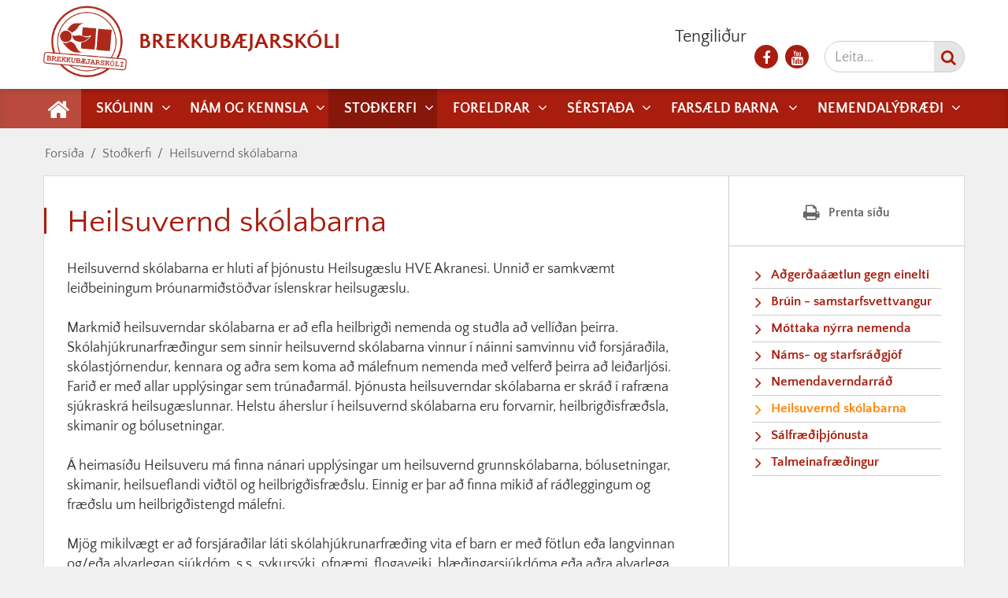

--- FILE ---
content_type: text/html; charset=UTF-8
request_url: https://www.brekkubaejarskoli.is/is/stodkerfi/skolahjukrun
body_size: 5626
content:
<!DOCTYPE html>
<!--
		Stefna ehf. - Moya Vefumsjónarkerfi
		- - - - - - - - - - - - - - - - - -
		http://www.moya.is - stefna@stefna.is

		Moya - útgáfa 1.16.2
		- - - - - - - - - - - - - - - - - -
-->
<html xmlns="http://www.w3.org/1999/xhtml" lang="is">
<head>
	<meta http-equiv="X-UA-Compatible" content="IE=edge">
	<meta name="viewport" content="width=device-width, initial-scale=1.0, maximum-scale=1.0">
	<meta charset="UTF-8">
	<meta name="author" content="Brekkubæjarskóli" >
	<meta name="generator" content="Moya 1.16.2" >
	<meta property="og:title" content="Heilsuvernd sk&oacute;labarna">
	<meta property="og:image" content="https://www.brekkubaejarskoli.is/static/themes/2017/images/og.png?v=1769024101">
	<meta property="og:url" content="https://www.brekkubaejarskoli.is/is/stodkerfi/skolahjukrun">
	<meta property="og:site_name" content="Brekkub&aelig;jarsk&oacute;li">
	<meta property="og:updated_time" content="1765359667">
	<meta property="og:image:width" content="1200">
	<meta property="og:image:height" content="630">
	<meta property="og:locale" content="is_IS">
	<meta property="og:type" content="article">

	<title>Heilsuvernd skólabarna | Brekkubæjarskóli</title>
	<link href="/static/themes/2017/theme.css?v=4b20439620" rel="stylesheet" media="all" type="text/css"  />
	<link href="/static/themes/minni/custom.css?v2" rel="stylesheet" media="all" type="text/css"  />
	<link rel="apple-touch-icon" sizes="114x114" href="/static/themes/2017/favicon/apple-touch-icon.png">
	<link rel="icon" type="image/png" sizes="32x32" href="/static/themes/2017/favicon/favicon-32x32.png">
	<link rel="icon" type="image/png" sizes="16x16" href="/static/themes/2017/favicon/favicon-16x16.png">
	<link rel="manifest" href="/static/themes/2017/favicon/manifest.json">
	<link rel="mask-icon" href="/static/themes/2017/favicon/safari-pinned-tab.svg" color="#5bbad5">
	<script src='https://www.google.com/recaptcha/api.js'></script>
	<meta name="theme-color" content="#ffffff">
	<link href="/is/feed" rel="alternate" type="application/rss+xml" title="RSS - Fréttir" >
	<link href="/favicon.ico" rel="icon" type="image/x-icon" >
	<link href="/favicon.ico" rel="shortcut icon" type="image/x-icon" >
	
</head>
<body class="page">
	<a id="siteTop" class="hide">&nbsp;</a>
			
	<div id="page">

				<div id="header">
			<div class="pw">
				<div class="logo m-logo">
					<a href="/is">
													<img alt="Brekkubæjarskóli"
								 src="/static/files/logo/logo.png"/>
							Brekkubæjarskóli											</a>
				</div>
			</div>
		</div>
						<div id="mainmenu" role="navigation">
			<div class="pw">
				<div class="home">
					<a href="/is" title="Fara á forsíðu">
						<span class="sr-only">Forsíða</span>
						<i class="fa fa-home"></i>
					</a>
				</div>
				<ul class="menu mmLevel1 " id="mmm-5"><li class="ele-skolinn si level1 children first ord-1"><a href="/is/skolinn"><span>Sk&oacute;linn</span></a><ul class="menu mmLevel2 " id="mmm-54"><li class="ele-um-skolann si level2 first ord-1"><a href="/is/skolinn/um-skolann"><span>Um sk&oacute;lann</span></a></li><li class="ele-starfsfolk si level2 ord-2"><a href="/is/skolinn/starfsfolk"><span>Starfsf&oacute;lk</span></a></li><li class="ele-stjornendur si level2 ord-3"><a href="/is/skolinn/stjornendur"><span>Stj&oacute;rnendur</span></a></li><li class="ele-motuneyti si level2 ord-4"><a href="/is/skolinn/motuneyti"><span>M&ouml;tuneyti</span></a></li><li class="ele-skoladagatal si level2 ord-5"><a href="/is/skolinn/skoladagatal"><span>Sk&oacute;ladagatal</span></a></li><li class="ele-skolareglur si level2 ord-6"><a href="/is/skolinn/skolareglur"><span>Sk&oacute;lareglur og sk&oacute;las&oacute;kn</span></a></li><li class="ele-umsoknir-og-eydublod-1 si level2 ord-7"><a href="/is/skolinn/umsoknir-og-eydublod-1"><span>Ums&oacute;knir og ey&eth;ubl&ouml;&eth;</span></a></li><li class="ele-skolarad si level2 ord-8"><a href="/is/skolinn/skolarad"><span>Sk&oacute;lar&aacute;&eth;</span></a></li><li class="ele-starfsaaetlun si level2 ord-9"><a href="/is/skolinn/starfsaaetlun"><span>Starfs&aacute;&aelig;tlun</span></a></li><li class="ele-skipurit si level2 ord-10"><a href="/is/skolinn/skipurit"><span>Skipurit</span></a></li><li class="ele-httpsphotosgooglecomalbums si level2 children goto ord-11"><a href="/is/skolinn/httpsphotosgooglecomalbums"><span>Myndir</span></a><ul class="menu mmLevel3 " id="mmm-32"><li class="ele-2020-2021 si level3 first ord-1"><a href="/is/skolinn/httpsphotosgooglecomalbums/2020-2021"><span>2020-2021</span></a></li><li class="ele-2019-2020 si level3 ord-2"><a href="/is/skolinn/httpsphotosgooglecomalbums/2019-2020"><span>2019-2020</span></a></li><li class="ele-myndir-2021-2022 si level3 ord-3"><a href="/is/skolinn/httpsphotosgooglecomalbums/myndir-2021-2022"><span>2021-2022</span></a></li><li class="ele-myndasafn-2022-2023 si level3 ord-4"><a href="/is/skolinn/httpsphotosgooglecomalbums/myndasafn-2022-2023"><span>2022-2023</span></a></li><li class="ele-2023-2024 si level3 ord-5"><a href="/is/skolinn/httpsphotosgooglecomalbums/2023-2024"><span>2023-2024</span></a></li><li class="ele-2024-2025 si level3 last ord-6"><a href="/is/skolinn/httpsphotosgooglecomalbums/2024-2025"><span>2024-2025</span></a></li></ul></li><li class="ele-myndasafn si level2 last ord-12"><a href="/is/skolinn/myndasafn" target="_blank"><span>Eldri myndir</span></a></li></ul></li><li class="ele-nam-og-kennsla si level1 children ord-2"><a href="/is/nam-og-kennsla"><span>N&aacute;m og kennsla</span></a><ul class="menu mmLevel2 " id="mmm-65"><li class="ele-valgreinar si level2 first ord-1"><a href="/is/nam-og-kennsla/valgreinar"><span>Valgreinar</span></a></li><li class="ele-lestrarstefna si level2 ord-2"><a href="/is/nam-og-kennsla/lestrarstefna"><span>Lestrarstefna</span></a></li><li class="ele-namsmatsstefna si level2 children ord-3"><a href="/is/nam-og-kennsla/namsmatsstefna"><span>N&aacute;msmatsstefna</span></a><ul class="menu mmLevel3 " id="mmm-71"><li class="ele-namsmat si level3 first last ord-1"><a href="/is/nam-og-kennsla/namsmatsstefna/namsmat"><span>N&aacute;msmat</span></a></li></ul></li><li class="ele-mentor si level2 ord-4"><a href="/is/nam-og-kennsla/mentor"><span>Mentor</span></a></li><li class="ele-fristund si level2 ord-5"><a href="/is/nam-og-kennsla/fristund"><span>Fr&iacute;stund</span></a></li><li class="ele-bruum-bilid si level2 ord-6"><a href="/is/nam-og-kennsla/bruum-bilid"><span>Br&uacute;um bili&eth;</span></a></li><li class="ele-studningur-vid-nemendur si level2 ord-7"><a href="/is/nam-og-kennsla/studningur-vid-nemendur"><span>Sto&eth;&thorn;j&oacute;nusta sk&oacute;lans</span></a></li><li class="ele-erasmus si level2 ord-8"><a href="/is/nam-og-kennsla/erasmus"><span>Erlent samstarf</span></a></li><li class="ele-netoryggi si level2 ord-9"><a href="/is/nam-og-kennsla/netoryggi"><span>Net&ouml;ryggi</span></a></li><li class="ele-thorpid si level2 last ord-10"><a href="/is/nam-og-kennsla/thorpid"><span>&THORN;orpi&eth;</span></a></li></ul></li><li class="ele-stodkerfi si level1 selectedLevel1 children ord-3"><a href="/is/stodkerfi"><span>Sto&eth;kerfi</span></a><ul class="menu mmLevel2 " id="mmm-45"><li class="ele-adgerdaaaetlun-gegn-einelti si level2 first ord-1"><a href="/is/stodkerfi/adgerdaaaetlun-gegn-einelti"><span>A&eth;ger&eth;a&aacute;&aelig;tlun gegn einelti</span></a></li><li class="ele-bruin-samstarfsvettvangur si level2 ord-2"><a href="/is/stodkerfi/bruin-samstarfsvettvangur"><span>Br&uacute;in - samstarfsvettvangur</span></a></li><li class="ele-mottaka-nyrra-nemenda si level2 ord-3"><a href="/is/stodkerfi/mottaka-nyrra-nemenda"><span>M&oacute;ttaka n&yacute;rra nemenda</span></a></li><li class="ele-nams-og-starfsradgjof si level2 ord-4"><a href="/is/stodkerfi/nams-og-starfsradgjof"><span>N&aacute;ms- og starfsr&aacute;&eth;gj&ouml;f</span></a></li><li class="ele-nemendaverndarrad si level2 ord-5"><a href="/is/stodkerfi/nemendaverndarrad"><span>Nemendaverndarr&aacute;&eth;</span></a></li><li class="ele-skolahjukrun si level2 selectedLevel2 active ord-6"><a href="/is/stodkerfi/skolahjukrun"><span>Heilsuvernd sk&oacute;labarna</span></a></li><li class="ele-skolasalfraedingur si level2 ord-7"><a href="/is/stodkerfi/skolasalfraedingur"><span>S&aacute;lfr&aelig;&eth;i&thorn;j&oacute;nusta</span></a></li><li class="ele-talmeinafraedingur si level2 last ord-8"><a href="/is/stodkerfi/talmeinafraedingur"><span>Talmeinafr&aelig;&eth;ingur</span></a></li></ul></li><li class="ele-foreldrafelag si level1 children ord-4"><a href="/is/foreldrafelag"><span>Foreldrar</span></a><ul class="menu mmLevel2 " id="mmm-88"><li class="ele-um-foreldrafelagid si level2 children first ord-1"><a href="/is/foreldrafelag/um-foreldrafelagid"><span>Foreldraf&eacute;lagi&eth;</span></a><ul class="menu mmLevel3 " id="mmm-89"><li class="ele-fundagerdir si level3 first last ord-1"><a href="/is/foreldrafelag/um-foreldrafelagid/fundagerdir"><span>Fundager&eth;ir</span></a></li></ul></li><li class="ele-stjorn si level2 ord-2"><a href="/is/foreldrafelag/stjorn"><span>Stj&oacute;rn</span></a></li><li class="ele-utivistartimi-barna si level2 ord-3"><a href="/is/foreldrafelag/utivistartimi-barna"><span>&Uacute;tivistart&iacute;mi barna</span></a></li><li class="ele-oskilamunir si level2 ord-4"><a href="/is/foreldrafelag/oskilamunir"><span>&Oacute;skilamunir</span></a></li><li class="ele-leidbeiningar-vegna-mentor si level2 last ord-5"><a href="/is/foreldrafelag/leidbeiningar-vegna-mentor"><span>Lei&eth;beiningar vegna Mentor</span></a></li></ul></li><li class="ele-serstada si level1 children ord-5"><a href="/is/serstada"><span>S&eacute;rsta&eth;a</span></a><ul class="menu mmLevel2 " id="mmm-80"><li class="ele-lifsleiknistefnan si level2 first ord-1"><a href="/is/serstada/lifsleiknistefnan"><span>L&iacute;fsleiknistefnan</span></a></li><li class="ele-umhverfisstefnan si level2 ord-2"><a href="/is/serstada/umhverfisstefnan"><span>Umhverfisstefnan</span></a></li><li class="ele-skolasongurinn si level2 ord-3"><a href="/is/serstada/skolasongurinn"><span>Sk&oacute;las&ouml;ngurinn</span></a></li><li class="ele-storu-morgunstundirnar si level2 ord-4"><a href="/is/serstada/storu-morgunstundirnar"><span>St&oacute;ru morgunstundirnar</span></a></li><li class="ele-brekkosprettur si level2 ord-5"><a href="/is/serstada/brekkosprettur"><span>Brekk&oacute;sprettur</span></a></li><li class="ele-arshatid si level2 ord-6"><a href="/is/serstada/arshatid"><span>&Aacute;rsh&aacute;t&iacute;&eth;</span></a></li><li class="ele-thatttaka-er-samvinna si level2 children last ord-7"><a href="/is/serstada/thatttaka-er-samvinna"><span>&THORN;&aacute;tttaka er samvinna</span></a><ul class="menu mmLevel3 " id="mmm-147"><li class="ele-almennt si level3 first ord-1"><a href="/is/serstada/thatttaka-er-samvinna/almennt"><span>Almennt</span></a></li><li class="ele-barnathing si level3 last ord-2"><a href="/is/serstada/thatttaka-er-samvinna/barnathing"><span>Barna&thorn;ing</span></a></li></ul></li></ul></li><li class="ele-farsaeld-barna si level1 children ord-6"><a href="/is/farsaeld-barna"><span>Fars&aelig;ld barna </span></a><ul class="menu mmLevel2 " id="mmm-144"><li class="ele-farsaeld-barna si level2 first last ord-1"><a href="/is/farsaeld-barna/farsaeld-barna"><span>Fars&aelig;ld barna - sam&thorn;&aelig;tting &thorn;j&oacute;nustu</span></a></li></ul></li><li class="ele-thatttaka-er-samvinna si level1 children last ord-7"><a href="/is/thatttaka-er-samvinna"><span>Nemendal&yacute;&eth;r&aelig;&eth;i</span></a><ul class="menu mmLevel2 " id="mmm-148"><li class="ele-um-verkefnid si level2 first ord-1"><a href="/is/thatttaka-er-samvinna/um-verkefnid"><span>Almennt</span></a></li><li class="ele-vinnufundur-nemendarads si level2 ord-2"><a href="/is/thatttaka-er-samvinna/vinnufundur-nemendarads"><span>&THORN;&aacute;tttaka er samvinna</span></a></li><li class="ele-draumaskolinn si level2 children ord-3"><a href="/is/thatttaka-er-samvinna/draumaskolinn"><span>Draumask&oacute;linn</span></a><ul class="menu mmLevel3 " id="mmm-157"><li class="ele-solin si level3 first ord-1"><a href="/is/thatttaka-er-samvinna/draumaskolinn/solin"><span>S&oacute;lin</span></a></li><li class="ele-val-nemenda-a-matsedil si level3 ord-2"><a href="/is/thatttaka-er-samvinna/draumaskolinn/val-nemenda-a-matsedil"><span>Val nemenda &aacute; matse&eth;il</span></a></li><li class="ele-leikvollur si level3 ord-3"><a href="/is/thatttaka-er-samvinna/draumaskolinn/leikvollur"><span>Leikv&ouml;llur</span></a></li><li class="ele-bokaklubbar si level3 last ord-4"><a href="/is/thatttaka-er-samvinna/draumaskolinn/bokaklubbar"><span>B&oacute;kakl&uacute;bbar</span></a></li></ul></li><li class="ele-barnathing si level2 ord-4"><a href="/is/thatttaka-er-samvinna/barnathing"><span>Barna&thorn;ing</span></a></li><li class="ele-nemendastyrd-foreldravidtol si level2 ord-5"><a href="/is/thatttaka-er-samvinna/nemendastyrd-foreldravidtol"><span>Nemendast&yacute;r&eth; foreldravi&eth;t&ouml;l</span></a></li><li class="ele-nemendarad si level2 children ord-6"><a href="/is/thatttaka-er-samvinna/nemendarad"><span>Nemendar&aacute;&eth;</span></a><ul class="menu mmLevel3 " id="mmm-181"><li class="ele-spjallarar-1 si level3 first ord-1"><a href="/is/thatttaka-er-samvinna/nemendarad/spjallarar-1"><span>Spjallarar</span></a></li><li class="ele-efni-fra-frettahop-nemenda si level3 last ord-2"><a href="/is/thatttaka-er-samvinna/nemendarad/efni-fra-frettahop-nemenda"><span>Efni fr&aacute; fr&eacute;ttah&oacute;p nemenda</span></a></li></ul></li><li class="ele-allir-a-svid si level2 ord-7"><a href="/is/thatttaka-er-samvinna/allir-a-svid"><span>Allir &aacute; svi&eth;</span></a></li><li class="ele-hugmyndir-og-leidir si level2 children last ord-8"><a href="/is/thatttaka-er-samvinna/hugmyndir-og-leidir"><span>Hugmyndir og lei&eth;ir</span></a><ul class="menu mmLevel3 " id="mmm-174"><li class="ele-bekkjarfundir si level3 first ord-1"><a href="/is/thatttaka-er-samvinna/hugmyndir-og-leidir/bekkjarfundir"><span>Bekkjarfundir</span></a></li><li class="ele-snillistund-1 si level3 ord-2"><a href="/is/thatttaka-er-samvinna/hugmyndir-og-leidir/snillistund-1"><span>Snillistund</span></a></li><li class="ele-haefileikasyning si level3 ord-3"><a href="/is/thatttaka-er-samvinna/hugmyndir-og-leidir/haefileikasyning"><span>H&aelig;fileikas&yacute;ning</span></a></li><li class="ele-kynningarblad si level3 ord-4"><a href="/is/thatttaka-er-samvinna/hugmyndir-og-leidir/kynningarblad"><span>Kynningarbla&eth;</span></a></li><li class="ele-solarstundir si level3 last ord-5"><a href="/is/thatttaka-er-samvinna/hugmyndir-og-leidir/solarstundir"><span>S&oacute;larstundir</span></a></li></ul></li></ul></li></ul>			</div>
		</div>
				<div id="qn">
			<div class="pw">
				<div class="wrap">
                    <div id="google_translate_element"></div><script type="text/javascript">
                        function googleTranslateElementInit() {
                            new google.translate.TranslateElement({pageLanguage: 'is', layout: google.translate.TranslateElement.InlineLayout.SIMPLE}, 'google_translate_element');
                        }
                    </script><script type="text/javascript" src="//translate.google.com/translate_a/element.js?cb=googleTranslateElementInit"></script>
					<div id="quickLinks">
						<ul>
<li>
<h2>Tengiliður</h2>
<div class="quote"> </div>
<p> </p>
</li>
</ul>
					</div>
					<div id="social">
							<a href="https://www.facebook.com/brekkoakranesi/" target="_blank" class="facebook">
		<i class="fa fa-facebook"></i>
		<span class="sr-only">Facebook</span>
	</a>
	<a href="https://www.youtube.com/user/Brekkubaejarskoli" target="_blank" class="youtube">
		<i class="fa fa-youtube"></i>
		<span class="sr-only">Youtube</span>
	</a>
					</div>
					<div id="searchBox">
						<form id="searchForm" name="searchForm" method="get" action="/is/leit">
<div id="elm_q" class="elm_text elm"><label for="q" class="noscreen optional">Leita</label>

<span class="lmnt"><input type="text" name="q" id="q" value="" placeholder="Leita..." class="text searchQ"></span></div>
<div id="elm_submit" class="elm_submit elm">
<input type="submit" id="searchSubmit" value="Leita"></div></form>					</div>
				</div>
			</div>
		</div>
				<div id="bc">
			
<div id="breadcrumbs" class="box">
	
        <div class="boxText">
		<a href="/is" class="first">Forsíða</a><span class="sep"> / </span><a href="/is/stodkerfi">Stoðkerfi</a><span class="sep"> / </span><a href="/is/stodkerfi/skolahjukrun" class="last">Heilsuvernd skólabarna</a>
	</div>
</div>		</div>
		
		<div id="pageContainer">
						<div id="contentContainer">
				<div class="row">
					<div id="main" role="main">

						<div id="notice">
							
						</div>
													<div class="box"><div class="boxTitle"><h1>Heilsuvernd skólabarna</h1></div><div class="boxText">

<div class="entry ">
	<div class="entryContent">
		<div>
<p>Heilsuvernd skólabarna er hluti af þjónustu Heilsugæslu HVE Akranesi. Unnið er samkvæmt leiðbeiningum Þróunarmiðstöðvar íslenskrar heilsugæslu.  </p>
</div>
<div>
<p>Markmið heilsuverndar skólabarna er að efla heilbrigði nemenda og stuðla að vellíðan þeirra. Skólahjúkrunarfræðingur sem sinnir heilsuvernd skólabarna vinnur í náinni samvinnu við forsjáraðila, skólastjórnendur, kennara og aðra sem koma að málefnum nemenda með velferð þeirra að leiðarljósi. Farið er með allar upplýsingar sem trúnaðarmál. Þjónusta heilsuverndar skólabarna er skráð í rafræna sjúkraskrá heilsugæslunnar. Helstu áherslur í heilsuvernd skólabarna eru forvarnir, heilbrigðisfræðsla, skimanir og bólusetningar. </p>
</div>
<div>
<p>Á heimasíðu Heilsuveru má finna nánari upplýsingar um heilsuvernd grunnskólabarna, bólusetningar, skimanir, heilsueflandi viðtöl og heilbrigðisfræðslu. Einnig er þar að finna mikið af ráðleggingum og fræðslu um heilbrigðistengd málefni. </p>
</div>
<div>
<p>Mjög mikilvægt er að forsjáraðilar láti skólahjúkrunarfræðing vita ef barn er með fötlun eða langvinnan og/eða alvarlegan sjúkdóm, s.s. sykursýki, ofnæmi, flogaveiki, blæðingarsjúkdóma eða aðra alvarlega sjúkdóma sem geta stefnt heilsu/lífi þess í bráða hættu.  </p>
</div>
<div>
<p>Skólahjúkrunarfræðingur Brekkubæjarskóla er Ólöf Lilja Lárusdóttir, netfang <a href="mailto:oloflilja@brekko.is" target="_blank" rel="noreferrer noopener">oloflilja@brekko.is</a>. </p>
</div>
<div>
<p>Viðverutími er mánudaga til fimmtudaga frá 8:30-14:00  </p>
</div>
<div>
<p><a href="mailto:oloflilja@brekko.is" target="_blank" rel="noreferrer noopener"> </a></p>
</div>	</div>
</div>

</div>
</div>
						
					</div>

					<div id="sidebar" role="complementary">
						<div id="printShare">
	<button class="button_print" type="button" onclick="window.print()">
		<i class="fa fa-print"></i>
		<span>Prenta síðu</span>
	</button>
</div>
						<div id="box_sitemap_1" class="box box_sitemap box_ord_0 first"><div class="boxText"><ul class="menu mmLevel2 " id="-45"><li class="ele-adgerdaaaetlun-gegn-einelti si level2 first ord-1"><a href="/is/stodkerfi/adgerdaaaetlun-gegn-einelti"><span>A&eth;ger&eth;a&aacute;&aelig;tlun gegn einelti</span></a></li><li class="ele-bruin-samstarfsvettvangur si level2 ord-2"><a href="/is/stodkerfi/bruin-samstarfsvettvangur"><span>Br&uacute;in - samstarfsvettvangur</span></a></li><li class="ele-mottaka-nyrra-nemenda si level2 ord-3"><a href="/is/stodkerfi/mottaka-nyrra-nemenda"><span>M&oacute;ttaka n&yacute;rra nemenda</span></a></li><li class="ele-nams-og-starfsradgjof si level2 ord-4"><a href="/is/stodkerfi/nams-og-starfsradgjof"><span>N&aacute;ms- og starfsr&aacute;&eth;gj&ouml;f</span></a></li><li class="ele-nemendaverndarrad si level2 ord-5"><a href="/is/stodkerfi/nemendaverndarrad"><span>Nemendaverndarr&aacute;&eth;</span></a></li><li class="ele-skolahjukrun si level2 selectedLevel2 active ord-6"><a href="/is/stodkerfi/skolahjukrun"><span>Heilsuvernd sk&oacute;labarna</span></a></li><li class="ele-skolasalfraedingur si level2 ord-7"><a href="/is/stodkerfi/skolasalfraedingur"><span>S&aacute;lfr&aelig;&eth;i&thorn;j&oacute;nusta</span></a></li><li class="ele-talmeinafraedingur si level2 last ord-8"><a href="/is/stodkerfi/talmeinafraedingur"><span>Talmeinafr&aelig;&eth;ingur</span></a></li></ul></div>
</div>
					</div>
				</div>
			</div>

			
		</div>
		<div id="mainmenuToggle">
			<span class="first"></span>
			<span class="middle"></span>
			<span class="last"></span>
		</div>
	</div>
	<div id="footer">
				<div id="footer1" class="count2">
			<div class="pw">
				<div class="row">
					<div id="box_pagecontent_2" class="box box_pagecontent box_ord_0 first"><div class="boxTitle"><h3>Brekkubæjarskóli</h3></div><div class="boxText"><table class="md" border="0">
<tbody>
<tr>
<td>
<p>Vesturgötu 120  |  300 Akranes</p>
<p>Sími á skrifstofu: 433 1300</p>
<p><strong>Netfang:</strong> <a href="mailto:skrifstofa@brak.is" target="_blank">skrifstofa@br</a>ekko.is</p>
</td>
<td>
<p><strong>Opnunartími skrifstofu: </strong><br />Mánud. - fimmtud. 7:45 - 15:00<span style="font-family: inherit; font-size: 1em; background-color: #f0f0f0;"><br /></span></p>
<p>Föstudaga 07:45 - 13:30 </p>
<p><strong><a title="Starfsfólk" href="/is/skolinn/starfsfolk">Starfsfólk og netföng</a></strong></p>
</td>
</tr>
</tbody>
</table></div>
</div>
<div id="box_pagecontent_3" class="box box_pagecontent box_ord_1 last"><div class="boxText"><p> </p>
<table class="md" border="0">
<tbody>
<tr>
<td> </td>
<td><a href="https://www.youtube.com/user/Brekkubaejarskoli/videos" target="_blank">Kíktu á okkur á Youtube</a></td>
</tr>
</tbody>
</table>
<p> </p>
<p style="text-align: left;"><a href="https://www.facebook.com/brekkoakranesi/?epa=SEARCH_BOX" target="_blank">Finndu okkur á Facebook</a></p></div>
</div>
				</div>
			</div>
		</div>
							<div id="footer2" class="count1">
				<div class="pw">
					<div class="row">
						<div id="box_pagecontent_4" class="box box_pagecontent box_ord_0 first"><div class="boxText"><p style="text-align: center;"><strong>Tilkynningar um leyfi eða veikindi nemenda berist í gegnum Mentor eða síma 433 1300 / skrifstofa@brekko.is.</strong></p></div>
</div>
					</div>
				</div>
			</div>
			</div>
	<script src="//ajax.googleapis.com/ajax/libs/jquery/1.11.1/jquery.min.js"></script>
	<script src="//ajax.googleapis.com/ajax/libs/jqueryui/1.11.2/jquery-ui.min.js"></script>
		<script type="text/javascript" src="/_moya/javascripts/dist/bundle.min.js?v=1769024101"></script>	<script src="/static/themes/2017/js/moya.min.js?v=e4acd501a8"></script>
	<script src="/static/themes/2017/js/site.min.js?v=12e3d40f52"></script>
	<script src="/static/themes/minni/custom.js?v2"></script>
	
<script type="text/javascript">
<!--//--><![CDATA[//><!--
moya.division = 'is';
moya.lang = 'is';
moya.fancybox.init();
$(function() { $("a.fancybox").fancybox({ helpers:{ title:{ type:"inside" },media:true },openEffect:"elastic",closeEffect:"elastic" }); });
$(function() { $("a.slideshow").fancybox({ helpers:{ title:{ type:"inside" },buttons:true,media:true },openEffect:"elastic",closeEffect:"elastic",playSpeed:4000,prevEffect:"none",nextEffect:"none",closeBtn:false }); });
$(function() { $("img.responsive").responsiveImg(); });

//--><!]]>
</script>
</body>
</html>


--- FILE ---
content_type: text/css
request_url: https://www.brekkubaejarskoli.is/static/themes/2017/theme.css?v=4b20439620
body_size: 49141
content:
@charset "UTF-8";
/*! jQuery UI - v1.10.4 - 2014-06-16
* http://jqueryui.com
* Includes: jquery.ui.core.css, jquery.ui.resizable.css, jquery.ui.selectable.css, jquery.ui.accordion.css, jquery.ui.autocomplete.css, jquery.ui.button.css, jquery.ui.datepicker.css, jquery.ui.dialog.css, jquery.ui.menu.css, jquery.ui.progressbar.css, jquery.ui.slider.css, jquery.ui.spinner.css, jquery.ui.tabs.css, jquery.ui.tooltip.css, jquery.ui.theme.css
* To view and modify this theme, visit http://jqueryui.com/themeroller/?ffDefault=Verdana%2CArial%2Csans-serif&fwDefault=normal&fsDefault=12px&cornerRadius=2px&bgColorHeader=%23e2e2e2&bgTextureHeader=highlight_hard&bgImgOpacityHeader=75&borderColorHeader=%23ccc&fcHeader=%23222222&iconColorHeader=%23222222&bgColorContent=%23ffffff&bgTextureContent=flat&bgImgOpacityContent=75&borderColorContent=%23ccc&fcContent=%23222222&iconColorContent=%23222222&bgColorDefault=%23f2f2f2&bgTextureDefault=highlight_hard&bgImgOpacityDefault=100&borderColorDefault=%23e2e2e2&fcDefault=%23555555&iconColorDefault=%23888888&bgColorHover=%23e2e2e2&bgTextureHover=highlight_hard&bgImgOpacityHover=75&borderColorHover=%23ccc&fcHover=%23212121&iconColorHover=%23454545&bgColorActive=%23ffffff&bgTextureActive=highlight_hard&bgImgOpacityActive=65&borderColorActive=%23ccc&fcActive=%23212121&iconColorActive=%23454545&bgColorHighlight=%23fbf9ee&bgTextureHighlight=glass&bgImgOpacityHighlight=55&borderColorHighlight=%23fcefa1&fcHighlight=%23363636&iconColorHighlight=%232e83ff&bgColorError=%23fef1ec&bgTextureError=glass&bgImgOpacityError=95&borderColorError=%23cd0a0a&fcError=%23cd0a0a&iconColorError=%23cd0a0a&bgColorOverlay=%23aaaaaa&bgTextureOverlay=flat&bgImgOpacityOverlay=0&opacityOverlay=30&bgColorShadow=%23aaaaaa&bgTextureShadow=flat&bgImgOpacityShadow=0&opacityShadow=30&thicknessShadow=8px&offsetTopShadow=-8px&offsetLeftShadow=-8px&cornerRadiusShadow=8px
* Copyright 2014 jQuery Foundation and other contributors; Licensed MIT */
.ui-helper-hidden {
  display: none;
}
.ui-helper-hidden-accessible {
  border: 0;
  clip: rect(0 0 0 0);
  height: 1px;
  margin: -1px;
  overflow: hidden;
  padding: 0;
  position: absolute;
  width: 1px;
}
.ui-helper-reset {
  margin: 0;
  padding: 0;
  border: 0;
  outline: 0;
  line-height: 1.3;
  text-decoration: none;
  font-size: 100%;
  list-style: none;
}
.ui-helper-clearfix:before,
.ui-helper-clearfix:after {
  content: "";
  display: table;
  border-collapse: collapse;
}
.ui-helper-clearfix:after {
  clear: both;
}
.ui-helper-clearfix {
  min-height: 0;
}
.ui-helper-zfix {
  width: 100%;
  height: 100%;
  top: 0;
  left: 0;
  position: absolute;
  opacity: 0;
  filter: alpha(opacity=0);
}
.ui-front {
  z-index: 100;
}
.ui-state-disabled {
  cursor: default !important;
}
.ui-icon {
  display: block;
  text-indent: -99999px;
  overflow: hidden;
  background-repeat: no-repeat;
}
.ui-widget-overlay {
  position: fixed;
  top: 0;
  left: 0;
  width: 100%;
  height: 100%;
}
.ui-resizable {
  position: relative;
}
.ui-resizable-handle {
  position: absolute;
  font-size: 0.1px;
  display: block;
}
.ui-resizable-disabled .ui-resizable-handle,
.ui-resizable-autohide .ui-resizable-handle {
  display: none;
}
.ui-resizable-n {
  cursor: n-resize;
  height: 7px;
  width: 100%;
  top: -5px;
  left: 0;
}
.ui-resizable-s {
  cursor: s-resize;
  height: 7px;
  width: 100%;
  bottom: -5px;
  left: 0;
}
.ui-resizable-e {
  cursor: e-resize;
  width: 7px;
  right: -5px;
  top: 0;
  height: 100%;
}
.ui-resizable-w {
  cursor: w-resize;
  width: 7px;
  left: -5px;
  top: 0;
  height: 100%;
}
.ui-resizable-se {
  cursor: se-resize;
  width: 12px;
  height: 12px;
  right: 1px;
  bottom: 1px;
}
.ui-resizable-sw {
  cursor: sw-resize;
  width: 9px;
  height: 9px;
  left: -5px;
  bottom: -5px;
}
.ui-resizable-nw {
  cursor: nw-resize;
  width: 9px;
  height: 9px;
  left: -5px;
  top: -5px;
}
.ui-resizable-ne {
  cursor: ne-resize;
  width: 9px;
  height: 9px;
  right: -5px;
  top: -5px;
}
.ui-selectable-helper {
  position: absolute;
  z-index: 100;
  border: 1px dotted black;
}
.ui-accordion .ui-accordion-header {
  display: block;
  cursor: pointer;
  position: relative;
  margin-top: 2px;
  padding: 0.5em 0.5em 0.5em 0.7em;
  min-height: 0;
}
.ui-accordion .ui-accordion-icons {
  padding-left: 2.2em;
}
.ui-accordion .ui-accordion-noicons {
  padding-left: 0.7em;
}
.ui-accordion .ui-accordion-icons .ui-accordion-icons {
  padding-left: 2.2em;
}
.ui-accordion .ui-accordion-header .ui-accordion-header-icon {
  position: absolute;
  left: 0.5em;
  top: 50%;
  margin-top: -8px;
}
.ui-accordion .ui-accordion-content {
  padding: 1em 2.2em;
  border-top: 0;
  overflow: auto;
}
.ui-autocomplete {
  position: absolute;
  top: 0;
  left: 0;
  cursor: default;
}
.ui-button {
  display: inline-block;
  position: relative;
  padding: 0;
  line-height: normal;
  margin-right: 0.1em;
  cursor: pointer;
  vertical-align: middle;
  text-align: center;
  overflow: visible;
}
.ui-button,
.ui-button:link,
.ui-button:visited,
.ui-button:hover,
.ui-button:active {
  text-decoration: none;
}
.ui-button-icon-only {
  width: 2.2em;
}
button.ui-button-icon-only {
  width: 2.4em;
}
.ui-button-icons-only {
  width: 3.4em;
}
button.ui-button-icons-only {
  width: 3.7em;
}
.ui-button .ui-button-text {
  display: block;
  line-height: normal;
}
.ui-button-text-only .ui-button-text {
  padding: 0.4em 1em;
}
.ui-button-icon-only .ui-button-text,
.ui-button-icons-only .ui-button-text {
  padding: 0.4em;
  text-indent: -9999999px;
}
.ui-button-text-icon-primary .ui-button-text,
.ui-button-text-icons .ui-button-text {
  padding: 0.4em 1em 0.4em 2.1em;
}
.ui-button-text-icon-secondary .ui-button-text,
.ui-button-text-icons .ui-button-text {
  padding: 0.4em 2.1em 0.4em 1em;
}
.ui-button-text-icons .ui-button-text {
  padding-left: 2.1em;
  padding-right: 2.1em;
}
input.ui-button {
  padding: 0.4em 1em;
}
.ui-button-icon-only .ui-icon,
.ui-button-text-icon-primary .ui-icon,
.ui-button-text-icon-secondary .ui-icon,
.ui-button-text-icons .ui-icon,
.ui-button-icons-only .ui-icon {
  position: absolute;
  top: 50%;
  margin-top: -8px;
}
.ui-button-icon-only .ui-icon {
  left: 50%;
  margin-left: -8px;
}
.ui-button-text-icon-primary .ui-button-icon-primary,
.ui-button-text-icons .ui-button-icon-primary,
.ui-button-icons-only .ui-button-icon-primary {
  left: 0.5em;
}
.ui-button-text-icon-secondary .ui-button-icon-secondary,
.ui-button-text-icons .ui-button-icon-secondary,
.ui-button-icons-only .ui-button-icon-secondary {
  right: 0.5em;
}
.ui-buttonset {
  margin-right: 7px;
}
.ui-buttonset .ui-button {
  margin-left: 0;
  margin-right: -0.3em;
}
input.ui-button::-moz-focus-inner,
button.ui-button::-moz-focus-inner {
  border: 0;
  padding: 0;
}
.ui-datepicker {
  width: 17em;
  padding: 0.2em 0.2em 0;
  display: none;
}
.ui-datepicker .ui-datepicker-header {
  position: relative;
  padding: 0.2em 0;
}
.ui-datepicker .ui-datepicker-prev,
.ui-datepicker .ui-datepicker-next {
  position: absolute;
  top: 2px;
  width: 1.8em;
  height: 1.8em;
}
.ui-datepicker .ui-datepicker-prev-hover,
.ui-datepicker .ui-datepicker-next-hover {
  top: 1px;
}
.ui-datepicker .ui-datepicker-prev {
  left: 2px;
}
.ui-datepicker .ui-datepicker-next {
  right: 2px;
}
.ui-datepicker .ui-datepicker-prev-hover {
  left: 1px;
}
.ui-datepicker .ui-datepicker-next-hover {
  right: 1px;
}
.ui-datepicker .ui-datepicker-prev span,
.ui-datepicker .ui-datepicker-next span {
  display: block;
  position: absolute;
  left: 50%;
  margin-left: -8px;
  top: 50%;
  margin-top: -8px;
}
.ui-datepicker .ui-datepicker-title {
  margin: 0 2.3em;
  line-height: 1.8em;
  text-align: center;
}
.ui-datepicker .ui-datepicker-title select {
  font-size: 1em;
  margin: 1px 0;
}
.ui-datepicker select.ui-datepicker-month,
.ui-datepicker select.ui-datepicker-year {
  width: 49%;
}
.ui-datepicker table {
  width: 100%;
  font-size: 0.9em;
  border-collapse: collapse;
  margin: 0 0 0.4em;
}
.ui-datepicker th {
  padding: 0.7em 0.3em;
  text-align: center;
  font-weight: bold;
  border: 0;
}
.ui-datepicker td {
  border: 0;
  padding: 1px;
}
.ui-datepicker td span,
.ui-datepicker td a {
  display: block;
  padding: 0.2em;
  text-align: right;
  text-decoration: none;
}
.ui-datepicker .ui-datepicker-buttonpane {
  background-image: none;
  margin: 0.7em 0 0 0;
  padding: 0 0.2em;
  border-left: 0;
  border-right: 0;
  border-bottom: 0;
}
.ui-datepicker .ui-datepicker-buttonpane button {
  float: right;
  margin: 0.5em 0.2em 0.4em;
  cursor: pointer;
  padding: 0.2em 0.6em 0.3em 0.6em;
  width: auto;
  overflow: visible;
}
.ui-datepicker .ui-datepicker-buttonpane button.ui-datepicker-current {
  float: left;
}
.ui-datepicker.ui-datepicker-multi {
  width: auto;
}
.ui-datepicker-multi .ui-datepicker-group {
  float: left;
}
.ui-datepicker-multi .ui-datepicker-group table {
  width: 95%;
  margin: 0 auto 0.4em;
}
.ui-datepicker-multi-2 .ui-datepicker-group {
  width: 50%;
}
.ui-datepicker-multi-3 .ui-datepicker-group {
  width: 33.3%;
}
.ui-datepicker-multi-4 .ui-datepicker-group {
  width: 25%;
}
.ui-datepicker-multi .ui-datepicker-group-last .ui-datepicker-header,
.ui-datepicker-multi .ui-datepicker-group-middle .ui-datepicker-header {
  border-left-width: 0;
}
.ui-datepicker-multi .ui-datepicker-buttonpane {
  clear: left;
}
.ui-datepicker-row-break {
  clear: both;
  width: 100%;
  font-size: 0;
}
.ui-datepicker-rtl {
  direction: rtl;
}
.ui-datepicker-rtl .ui-datepicker-prev {
  right: 2px;
  left: auto;
}
.ui-datepicker-rtl .ui-datepicker-next {
  left: 2px;
  right: auto;
}
.ui-datepicker-rtl .ui-datepicker-prev:hover {
  right: 1px;
  left: auto;
}
.ui-datepicker-rtl .ui-datepicker-next:hover {
  left: 1px;
  right: auto;
}
.ui-datepicker-rtl .ui-datepicker-buttonpane {
  clear: right;
}
.ui-datepicker-rtl .ui-datepicker-buttonpane button {
  float: left;
}
.ui-datepicker-rtl .ui-datepicker-buttonpane button.ui-datepicker-current,
.ui-datepicker-rtl .ui-datepicker-group {
  float: right;
}
.ui-datepicker-rtl .ui-datepicker-group-last .ui-datepicker-header,
.ui-datepicker-rtl .ui-datepicker-group-middle .ui-datepicker-header {
  border-right-width: 0;
  border-left-width: 1px;
}
.ui-dialog {
  overflow: hidden;
  position: absolute;
  top: 0;
  left: 0;
  padding: 0.2em;
  outline: 0;
}
.ui-dialog .ui-dialog-titlebar {
  padding: 0.4em 1em;
  position: relative;
}
.ui-dialog .ui-dialog-title {
  float: left;
  margin: 0.1em 0;
  white-space: nowrap;
  width: 90%;
  overflow: hidden;
  text-overflow: ellipsis;
}
.ui-dialog .ui-dialog-titlebar-close {
  position: absolute;
  right: 0.3em;
  top: 50%;
  width: 20px;
  margin: -10px 0 0 0;
  padding: 1px;
  height: 20px;
}
.ui-dialog .ui-dialog-content {
  position: relative;
  border: 0;
  padding: 0.5em 1em;
  background: none;
  overflow: auto;
}
.ui-dialog .ui-dialog-buttonpane {
  text-align: left;
  border-width: 1px 0 0 0;
  background-image: none;
  margin-top: 0.5em;
  padding: 0.3em 1em 0.5em 0.4em;
}
.ui-dialog .ui-dialog-buttonpane .ui-dialog-buttonset {
  float: right;
}
.ui-dialog .ui-dialog-buttonpane button {
  margin: 0.5em 0.4em 0.5em 0;
  cursor: pointer;
}
.ui-dialog .ui-resizable-se {
  width: 12px;
  height: 12px;
  right: -5px;
  bottom: -5px;
  background-position: 16px 16px;
}
.ui-draggable .ui-dialog-titlebar {
  cursor: move;
}
.ui-menu {
  list-style: none;
  padding: 2px;
  margin: 0;
  display: block;
  outline: none;
}
.ui-menu .ui-menu {
  margin-top: -3px;
  position: absolute;
}
.ui-menu .ui-menu-item {
  margin: 0;
  padding: 0;
  width: 100%;
  list-style-image: url([data-uri]);
}
.ui-menu .ui-menu-divider {
  margin: 5px -2px 5px -2px;
  height: 0;
  font-size: 0;
  line-height: 0;
  border-width: 1px 0 0 0;
}
.ui-menu .ui-menu-item a {
  text-decoration: none;
  display: block;
  padding: 2px 0.4em;
  line-height: 1.5;
  min-height: 0;
  font-weight: normal;
}
.ui-menu .ui-menu-item a.ui-state-focus,
.ui-menu .ui-menu-item a.ui-state-active {
  font-weight: normal;
  margin: -1px;
}
.ui-menu .ui-state-disabled {
  font-weight: normal;
  margin: 0.4em 0 0.2em;
  line-height: 1.5;
}
.ui-menu .ui-state-disabled a {
  cursor: default;
}
.ui-menu-icons {
  position: relative;
}
.ui-menu-icons .ui-menu-item a {
  position: relative;
  padding-left: 2em;
}
.ui-menu .ui-icon {
  position: absolute;
  top: 0.2em;
  left: 0.2em;
}
.ui-menu .ui-menu-icon {
  position: static;
  float: right;
}
.ui-progressbar {
  height: 2em;
  text-align: left;
  overflow: hidden;
}
.ui-progressbar .ui-progressbar-value {
  margin: -1px;
  height: 100%;
}
.ui-progressbar .ui-progressbar-overlay {
  background: url("images/animated-overlay.gif");
  height: 100%;
  filter: alpha(opacity=25);
  opacity: 0.25;
}
.ui-progressbar-indeterminate .ui-progressbar-value {
  background-image: none;
}
.ui-slider {
  position: relative;
  text-align: left;
}
.ui-slider .ui-slider-handle {
  position: absolute;
  z-index: 2;
  width: 1.2em;
  height: 1.2em;
  cursor: default;
}
.ui-slider .ui-slider-range {
  position: absolute;
  z-index: 1;
  font-size: 0.7em;
  display: block;
  border: 0;
  background-position: 0 0;
}
.ui-slider.ui-state-disabled .ui-slider-handle,
.ui-slider.ui-state-disabled .ui-slider-range {
  filter: inherit;
}
.ui-slider-horizontal {
  height: 0.8em;
}
.ui-slider-horizontal .ui-slider-handle {
  top: -0.3em;
  margin-left: -0.6em;
}
.ui-slider-horizontal .ui-slider-range {
  top: 0;
  height: 100%;
}
.ui-slider-horizontal .ui-slider-range-min {
  left: 0;
}
.ui-slider-horizontal .ui-slider-range-max {
  right: 0;
}
.ui-slider-vertical {
  width: 0.8em;
  height: 100px;
}
.ui-slider-vertical .ui-slider-handle {
  left: -0.3em;
  margin-left: 0;
  margin-bottom: -0.6em;
}
.ui-slider-vertical .ui-slider-range {
  left: 0;
  width: 100%;
}
.ui-slider-vertical .ui-slider-range-min {
  bottom: 0;
}
.ui-slider-vertical .ui-slider-range-max {
  top: 0;
}
.ui-spinner {
  position: relative;
  display: inline-block;
  overflow: hidden;
  padding: 0;
  vertical-align: middle;
}
.ui-spinner-input {
  border: none;
  background: none;
  color: inherit;
  padding: 0;
  margin: 0.2em 0;
  vertical-align: middle;
  margin-left: 0.4em;
  margin-right: 22px;
}
.ui-spinner-button {
  width: 16px;
  height: 50%;
  font-size: 0.5em;
  padding: 0;
  margin: 0;
  text-align: center;
  position: absolute;
  cursor: default;
  display: block;
  overflow: hidden;
  right: 0;
}
.ui-spinner a.ui-spinner-button {
  border-top: none;
  border-bottom: none;
  border-right: none;
}
.ui-spinner .ui-icon {
  position: absolute;
  margin-top: -8px;
  top: 50%;
  left: 0;
}
.ui-spinner-up {
  top: 0;
}
.ui-spinner-down {
  bottom: 0;
}
.ui-spinner .ui-icon-triangle-1-s {
  background-position: -65px -16px;
}
.ui-tabs {
  position: relative;
  padding: 0.2em;
}
.ui-tabs .ui-tabs-nav {
  margin: 0;
  padding: 0.2em 0.2em 0;
}
.ui-tabs .ui-tabs-nav li {
  list-style: none;
  float: left;
  position: relative;
  top: 0;
  margin: 1px 0.2em 0 0;
  border-bottom-width: 0;
  padding: 0;
  white-space: nowrap;
}
.ui-tabs .ui-tabs-nav .ui-tabs-anchor {
  float: left;
  padding: 0.5em 1em;
  text-decoration: none;
}
.ui-tabs .ui-tabs-nav li.ui-tabs-active {
  margin-bottom: -1px;
  padding-bottom: 1px;
}
.ui-tabs .ui-tabs-nav li.ui-tabs-active .ui-tabs-anchor,
.ui-tabs .ui-tabs-nav li.ui-state-disabled .ui-tabs-anchor,
.ui-tabs .ui-tabs-nav li.ui-tabs-loading .ui-tabs-anchor {
  cursor: text;
}
.ui-tabs-collapsible .ui-tabs-nav li.ui-tabs-active .ui-tabs-anchor {
  cursor: pointer;
}
.ui-tabs .ui-tabs-panel {
  display: block;
  border-width: 0;
  padding: 1em 1.4em;
  background: none;
}
.ui-tooltip {
  padding: 8px;
  position: absolute;
  z-index: 9999;
  max-width: 300px;
  -webkit-box-shadow: 0 0 5px #aaa;
  box-shadow: 0 0 5px #aaa;
}
body .ui-tooltip {
  border-width: 2px;
}
.ui-widget {
  font-family: Verdana, Arial, sans-serif;
  font-size: 12px;
}
.ui-widget .ui-widget {
  font-size: 1em;
}
.ui-widget input,
.ui-widget select,
.ui-widget textarea,
.ui-widget button {
  font-family: Verdana, Arial, sans-serif;
  font-size: 1em;
}
.ui-widget-content {
  border: 1px solid #ccc;
  background: #fff url("images/ui-bg_flat_75_ffffff_40x100.png") 50% 50% repeat-x;
  color: #222;
}
.ui-widget-content a {
  color: #222;
}
.ui-widget-header {
  border: 1px solid #ccc;
  background: #e2e2e2 url("images/ui-bg_highlight-hard_75_e2e2e2_1x100.png") 50% 50% repeat-x;
  color: #222;
  font-weight: bold;
}
.ui-widget-header a {
  color: #222;
}
.ui-state-default,
.ui-widget-content .ui-state-default,
.ui-widget-header .ui-state-default {
  border: 1px solid #e2e2e2;
  background: #f2f2f2 url("images/ui-bg_highlight-hard_100_f2f2f2_1x100.png") 50% 50% repeat-x;
  font-weight: normal;
  color: #555;
}
.ui-state-default a,
.ui-state-default a:link,
.ui-state-default a:visited {
  color: #555;
  text-decoration: none;
}
.ui-state-hover,
.ui-widget-content .ui-state-hover,
.ui-widget-header .ui-state-hover,
.ui-state-focus,
.ui-widget-content .ui-state-focus,
.ui-widget-header .ui-state-focus {
  border: 1px solid #ccc;
  background: #e2e2e2 url("images/ui-bg_highlight-hard_75_e2e2e2_1x100.png") 50% 50% repeat-x;
  font-weight: normal;
  color: #212121;
}
.ui-state-hover a,
.ui-state-hover a:hover,
.ui-state-hover a:link,
.ui-state-hover a:visited,
.ui-state-focus a,
.ui-state-focus a:hover,
.ui-state-focus a:link,
.ui-state-focus a:visited {
  color: #212121;
  text-decoration: none;
}
.ui-state-active,
.ui-widget-content .ui-state-active,
.ui-widget-header .ui-state-active {
  border: 1px solid #ccc;
  background: #fff url("images/ui-bg_highlight-hard_65_ffffff_1x100.png") 50% 50% repeat-x;
  font-weight: normal;
  color: #212121;
}
.ui-state-active a,
.ui-state-active a:link,
.ui-state-active a:visited {
  color: #212121;
  text-decoration: none;
}
.ui-state-highlight,
.ui-widget-content .ui-state-highlight,
.ui-widget-header .ui-state-highlight {
  border: 1px solid #fcefa1;
  background: #fbf9ee url("images/ui-bg_glass_55_fbf9ee_1x400.png") 50% 50% repeat-x;
  color: #363636;
}
.ui-state-highlight a,
.ui-widget-content .ui-state-highlight a,
.ui-widget-header .ui-state-highlight a {
  color: #363636;
}
.ui-state-error,
.ui-widget-content .ui-state-error,
.ui-widget-header .ui-state-error {
  border: 1px solid #cd0a0a;
  background: #fef1ec url("images/ui-bg_glass_95_fef1ec_1x400.png") 50% 50% repeat-x;
  color: #cd0a0a;
}
.ui-state-error a,
.ui-widget-content .ui-state-error a,
.ui-widget-header .ui-state-error a {
  color: #cd0a0a;
}
.ui-state-error-text,
.ui-widget-content .ui-state-error-text,
.ui-widget-header .ui-state-error-text {
  color: #cd0a0a;
}
.ui-priority-primary,
.ui-widget-content .ui-priority-primary,
.ui-widget-header .ui-priority-primary {
  font-weight: bold;
}
.ui-priority-secondary,
.ui-widget-content .ui-priority-secondary,
.ui-widget-header .ui-priority-secondary {
  opacity: 0.7;
  filter: alpha(opacity=70);
  font-weight: normal;
}
.ui-state-disabled,
.ui-widget-content .ui-state-disabled,
.ui-widget-header .ui-state-disabled {
  opacity: 0.35;
  filter: alpha(opacity=35);
  background-image: none;
}
.ui-state-disabled .ui-icon {
  filter: alpha(opacity=35);
}
.ui-icon {
  width: 16px;
  height: 16px;
}
.ui-icon,
.ui-widget-content .ui-icon {
  background-image: url("images/ui-icons_222222_256x240.png");
}
.ui-widget-header .ui-icon {
  background-image: url("images/ui-icons_222222_256x240.png");
}
.ui-state-default .ui-icon {
  background-image: url("images/ui-icons_888888_256x240.png");
}
.ui-state-hover .ui-icon,
.ui-state-focus .ui-icon {
  background-image: url("images/ui-icons_454545_256x240.png");
}
.ui-state-active .ui-icon {
  background-image: url("images/ui-icons_454545_256x240.png");
}
.ui-state-highlight .ui-icon {
  background-image: url("images/ui-icons_2e83ff_256x240.png");
}
.ui-state-error .ui-icon,
.ui-state-error-text .ui-icon {
  background-image: url("images/ui-icons_cd0a0a_256x240.png");
}
.ui-icon-blank {
  background-position: 16px 16px;
}
.ui-icon-carat-1-n {
  background-position: 0 0;
}
.ui-icon-carat-1-ne {
  background-position: -16px 0;
}
.ui-icon-carat-1-e {
  background-position: -32px 0;
}
.ui-icon-carat-1-se {
  background-position: -48px 0;
}
.ui-icon-carat-1-s {
  background-position: -64px 0;
}
.ui-icon-carat-1-sw {
  background-position: -80px 0;
}
.ui-icon-carat-1-w {
  background-position: -96px 0;
}
.ui-icon-carat-1-nw {
  background-position: -112px 0;
}
.ui-icon-carat-2-n-s {
  background-position: -128px 0;
}
.ui-icon-carat-2-e-w {
  background-position: -144px 0;
}
.ui-icon-triangle-1-n {
  background-position: 0 -16px;
}
.ui-icon-triangle-1-ne {
  background-position: -16px -16px;
}
.ui-icon-triangle-1-e {
  background-position: -32px -16px;
}
.ui-icon-triangle-1-se {
  background-position: -48px -16px;
}
.ui-icon-triangle-1-s {
  background-position: -64px -16px;
}
.ui-icon-triangle-1-sw {
  background-position: -80px -16px;
}
.ui-icon-triangle-1-w {
  background-position: -96px -16px;
}
.ui-icon-triangle-1-nw {
  background-position: -112px -16px;
}
.ui-icon-triangle-2-n-s {
  background-position: -128px -16px;
}
.ui-icon-triangle-2-e-w {
  background-position: -144px -16px;
}
.ui-icon-arrow-1-n {
  background-position: 0 -32px;
}
.ui-icon-arrow-1-ne {
  background-position: -16px -32px;
}
.ui-icon-arrow-1-e {
  background-position: -32px -32px;
}
.ui-icon-arrow-1-se {
  background-position: -48px -32px;
}
.ui-icon-arrow-1-s {
  background-position: -64px -32px;
}
.ui-icon-arrow-1-sw {
  background-position: -80px -32px;
}
.ui-icon-arrow-1-w {
  background-position: -96px -32px;
}
.ui-icon-arrow-1-nw {
  background-position: -112px -32px;
}
.ui-icon-arrow-2-n-s {
  background-position: -128px -32px;
}
.ui-icon-arrow-2-ne-sw {
  background-position: -144px -32px;
}
.ui-icon-arrow-2-e-w {
  background-position: -160px -32px;
}
.ui-icon-arrow-2-se-nw {
  background-position: -176px -32px;
}
.ui-icon-arrowstop-1-n {
  background-position: -192px -32px;
}
.ui-icon-arrowstop-1-e {
  background-position: -208px -32px;
}
.ui-icon-arrowstop-1-s {
  background-position: -224px -32px;
}
.ui-icon-arrowstop-1-w {
  background-position: -240px -32px;
}
.ui-icon-arrowthick-1-n {
  background-position: 0 -48px;
}
.ui-icon-arrowthick-1-ne {
  background-position: -16px -48px;
}
.ui-icon-arrowthick-1-e {
  background-position: -32px -48px;
}
.ui-icon-arrowthick-1-se {
  background-position: -48px -48px;
}
.ui-icon-arrowthick-1-s {
  background-position: -64px -48px;
}
.ui-icon-arrowthick-1-sw {
  background-position: -80px -48px;
}
.ui-icon-arrowthick-1-w {
  background-position: -96px -48px;
}
.ui-icon-arrowthick-1-nw {
  background-position: -112px -48px;
}
.ui-icon-arrowthick-2-n-s {
  background-position: -128px -48px;
}
.ui-icon-arrowthick-2-ne-sw {
  background-position: -144px -48px;
}
.ui-icon-arrowthick-2-e-w {
  background-position: -160px -48px;
}
.ui-icon-arrowthick-2-se-nw {
  background-position: -176px -48px;
}
.ui-icon-arrowthickstop-1-n {
  background-position: -192px -48px;
}
.ui-icon-arrowthickstop-1-e {
  background-position: -208px -48px;
}
.ui-icon-arrowthickstop-1-s {
  background-position: -224px -48px;
}
.ui-icon-arrowthickstop-1-w {
  background-position: -240px -48px;
}
.ui-icon-arrowreturnthick-1-w {
  background-position: 0 -64px;
}
.ui-icon-arrowreturnthick-1-n {
  background-position: -16px -64px;
}
.ui-icon-arrowreturnthick-1-e {
  background-position: -32px -64px;
}
.ui-icon-arrowreturnthick-1-s {
  background-position: -48px -64px;
}
.ui-icon-arrowreturn-1-w {
  background-position: -64px -64px;
}
.ui-icon-arrowreturn-1-n {
  background-position: -80px -64px;
}
.ui-icon-arrowreturn-1-e {
  background-position: -96px -64px;
}
.ui-icon-arrowreturn-1-s {
  background-position: -112px -64px;
}
.ui-icon-arrowrefresh-1-w {
  background-position: -128px -64px;
}
.ui-icon-arrowrefresh-1-n {
  background-position: -144px -64px;
}
.ui-icon-arrowrefresh-1-e {
  background-position: -160px -64px;
}
.ui-icon-arrowrefresh-1-s {
  background-position: -176px -64px;
}
.ui-icon-arrow-4 {
  background-position: 0 -80px;
}
.ui-icon-arrow-4-diag {
  background-position: -16px -80px;
}
.ui-icon-extlink {
  background-position: -32px -80px;
}
.ui-icon-newwin {
  background-position: -48px -80px;
}
.ui-icon-refresh {
  background-position: -64px -80px;
}
.ui-icon-shuffle {
  background-position: -80px -80px;
}
.ui-icon-transfer-e-w {
  background-position: -96px -80px;
}
.ui-icon-transferthick-e-w {
  background-position: -112px -80px;
}
.ui-icon-folder-collapsed {
  background-position: 0 -96px;
}
.ui-icon-folder-open {
  background-position: -16px -96px;
}
.ui-icon-document {
  background-position: -32px -96px;
}
.ui-icon-document-b {
  background-position: -48px -96px;
}
.ui-icon-note {
  background-position: -64px -96px;
}
.ui-icon-mail-closed {
  background-position: -80px -96px;
}
.ui-icon-mail-open {
  background-position: -96px -96px;
}
.ui-icon-suitcase {
  background-position: -112px -96px;
}
.ui-icon-comment {
  background-position: -128px -96px;
}
.ui-icon-person {
  background-position: -144px -96px;
}
.ui-icon-print {
  background-position: -160px -96px;
}
.ui-icon-trash {
  background-position: -176px -96px;
}
.ui-icon-locked {
  background-position: -192px -96px;
}
.ui-icon-unlocked {
  background-position: -208px -96px;
}
.ui-icon-bookmark {
  background-position: -224px -96px;
}
.ui-icon-tag {
  background-position: -240px -96px;
}
.ui-icon-home {
  background-position: 0 -112px;
}
.ui-icon-flag {
  background-position: -16px -112px;
}
.ui-icon-calendar {
  background-position: -32px -112px;
}
.ui-icon-cart {
  background-position: -48px -112px;
}
.ui-icon-pencil {
  background-position: -64px -112px;
}
.ui-icon-clock {
  background-position: -80px -112px;
}
.ui-icon-disk {
  background-position: -96px -112px;
}
.ui-icon-calculator {
  background-position: -112px -112px;
}
.ui-icon-zoomin {
  background-position: -128px -112px;
}
.ui-icon-zoomout {
  background-position: -144px -112px;
}
.ui-icon-search {
  background-position: -160px -112px;
}
.ui-icon-wrench {
  background-position: -176px -112px;
}
.ui-icon-gear {
  background-position: -192px -112px;
}
.ui-icon-heart {
  background-position: -208px -112px;
}
.ui-icon-star {
  background-position: -224px -112px;
}
.ui-icon-link {
  background-position: -240px -112px;
}
.ui-icon-cancel {
  background-position: 0 -128px;
}
.ui-icon-plus {
  background-position: -16px -128px;
}
.ui-icon-plusthick {
  background-position: -32px -128px;
}
.ui-icon-minus {
  background-position: -48px -128px;
}
.ui-icon-minusthick {
  background-position: -64px -128px;
}
.ui-icon-close {
  background-position: -80px -128px;
}
.ui-icon-closethick {
  background-position: -96px -128px;
}
.ui-icon-key {
  background-position: -112px -128px;
}
.ui-icon-lightbulb {
  background-position: -128px -128px;
}
.ui-icon-scissors {
  background-position: -144px -128px;
}
.ui-icon-clipboard {
  background-position: -160px -128px;
}
.ui-icon-copy {
  background-position: -176px -128px;
}
.ui-icon-contact {
  background-position: -192px -128px;
}
.ui-icon-image {
  background-position: -208px -128px;
}
.ui-icon-video {
  background-position: -224px -128px;
}
.ui-icon-script {
  background-position: -240px -128px;
}
.ui-icon-alert {
  background-position: 0 -144px;
}
.ui-icon-info {
  background-position: -16px -144px;
}
.ui-icon-notice {
  background-position: -32px -144px;
}
.ui-icon-help {
  background-position: -48px -144px;
}
.ui-icon-check {
  background-position: -64px -144px;
}
.ui-icon-bullet {
  background-position: -80px -144px;
}
.ui-icon-radio-on {
  background-position: -96px -144px;
}
.ui-icon-radio-off {
  background-position: -112px -144px;
}
.ui-icon-pin-w {
  background-position: -128px -144px;
}
.ui-icon-pin-s {
  background-position: -144px -144px;
}
.ui-icon-play {
  background-position: 0 -160px;
}
.ui-icon-pause {
  background-position: -16px -160px;
}
.ui-icon-seek-next {
  background-position: -32px -160px;
}
.ui-icon-seek-prev {
  background-position: -48px -160px;
}
.ui-icon-seek-end {
  background-position: -64px -160px;
}
.ui-icon-seek-start {
  background-position: -80px -160px;
}
.ui-icon-seek-first {
  background-position: -80px -160px;
}
.ui-icon-stop {
  background-position: -96px -160px;
}
.ui-icon-eject {
  background-position: -112px -160px;
}
.ui-icon-volume-off {
  background-position: -128px -160px;
}
.ui-icon-volume-on {
  background-position: -144px -160px;
}
.ui-icon-power {
  background-position: 0 -176px;
}
.ui-icon-signal-diag {
  background-position: -16px -176px;
}
.ui-icon-signal {
  background-position: -32px -176px;
}
.ui-icon-battery-0 {
  background-position: -48px -176px;
}
.ui-icon-battery-1 {
  background-position: -64px -176px;
}
.ui-icon-battery-2 {
  background-position: -80px -176px;
}
.ui-icon-battery-3 {
  background-position: -96px -176px;
}
.ui-icon-circle-plus {
  background-position: 0 -192px;
}
.ui-icon-circle-minus {
  background-position: -16px -192px;
}
.ui-icon-circle-close {
  background-position: -32px -192px;
}
.ui-icon-circle-triangle-e {
  background-position: -48px -192px;
}
.ui-icon-circle-triangle-s {
  background-position: -64px -192px;
}
.ui-icon-circle-triangle-w {
  background-position: -80px -192px;
}
.ui-icon-circle-triangle-n {
  background-position: -96px -192px;
}
.ui-icon-circle-arrow-e {
  background-position: -112px -192px;
}
.ui-icon-circle-arrow-s {
  background-position: -128px -192px;
}
.ui-icon-circle-arrow-w {
  background-position: -144px -192px;
}
.ui-icon-circle-arrow-n {
  background-position: -160px -192px;
}
.ui-icon-circle-zoomin {
  background-position: -176px -192px;
}
.ui-icon-circle-zoomout {
  background-position: -192px -192px;
}
.ui-icon-circle-check {
  background-position: -208px -192px;
}
.ui-icon-circlesmall-plus {
  background-position: 0 -208px;
}
.ui-icon-circlesmall-minus {
  background-position: -16px -208px;
}
.ui-icon-circlesmall-close {
  background-position: -32px -208px;
}
.ui-icon-squaresmall-plus {
  background-position: -48px -208px;
}
.ui-icon-squaresmall-minus {
  background-position: -64px -208px;
}
.ui-icon-squaresmall-close {
  background-position: -80px -208px;
}
.ui-icon-grip-dotted-vertical {
  background-position: 0 -224px;
}
.ui-icon-grip-dotted-horizontal {
  background-position: -16px -224px;
}
.ui-icon-grip-solid-vertical {
  background-position: -32px -224px;
}
.ui-icon-grip-solid-horizontal {
  background-position: -48px -224px;
}
.ui-icon-gripsmall-diagonal-se {
  background-position: -64px -224px;
}
.ui-icon-grip-diagonal-se {
  background-position: -80px -224px;
}
.ui-corner-all,
.ui-corner-top,
.ui-corner-left,
.ui-corner-tl {
  border-top-left-radius: 2px;
}
.ui-corner-all,
.ui-corner-top,
.ui-corner-right,
.ui-corner-tr {
  border-top-right-radius: 2px;
}
.ui-corner-all,
.ui-corner-bottom,
.ui-corner-left,
.ui-corner-bl {
  border-bottom-left-radius: 2px;
}
.ui-corner-all,
.ui-corner-bottom,
.ui-corner-right,
.ui-corner-br {
  border-bottom-right-radius: 2px;
}
.ui-widget-overlay {
  background: #aaa url("images/ui-bg_flat_0_aaaaaa_40x100.png") 50% 50% repeat-x;
  opacity: 0.3;
  filter: alpha(opacity=30);
}
.ui-widget-shadow {
  margin: -8px 0 0 -8px;
  padding: 8px;
  background: #aaa url("images/ui-bg_flat_0_aaaaaa_40x100.png") 50% 50% repeat-x;
  opacity: 0.3;
  filter: alpha(opacity=30);
  border-radius: 8px;
}
/*! fancyBox v2.1.4 fancyapps.com | fancyapps.com/fancybox/#license */
.fancybox-wrap,
.fancybox-skin,
.fancybox-outer,
.fancybox-inner,
.fancybox-image,
.fancybox-wrap iframe,
.fancybox-wrap object,
.fancybox-nav,
.fancybox-nav span,
.fancybox-tmp {
  padding: 0;
  margin: 0;
  border: 0;
  outline: none;
  vertical-align: top;
}
.fancybox-wrap {
  position: absolute;
  top: 0;
  left: 0;
  z-index: 8020;
}
.fancybox-skin {
  position: relative;
  background: #f9f9f9;
  color: #444;
  text-shadow: none;
  -webkit-border-radius: 4px;
  -moz-border-radius: 4px;
  border-radius: 4px;
}
.fancybox-opened {
  z-index: 8030;
}
.fancybox-opened .fancybox-skin {
  -webkit-box-shadow: 0 10px 25px rgba(0, 0, 0, 0.5);
  -moz-box-shadow: 0 10px 25px rgba(0, 0, 0, 0.5);
  box-shadow: 0 10px 25px rgba(0, 0, 0, 0.5);
}
.fancybox-outer,
.fancybox-inner {
  position: relative;
}
.fancybox-inner {
  overflow: hidden;
}
.fancybox-type-iframe .fancybox-inner {
  -webkit-overflow-scrolling: touch;
}
.fancybox-error {
  color: #444;
  font: 14px/20px "Helvetica Neue", Helvetica, Arial, sans-serif;
  margin: 0;
  padding: 15px;
  white-space: nowrap;
}
.fancybox-image,
.fancybox-iframe {
  display: block;
  width: 100%;
  height: 100%;
}
.fancybox-image {
  max-width: 100%;
  max-height: 100%;
}
#fancybox-loading,
.fancybox-close,
.fancybox-prev span,
.fancybox-next span {
  background-image: url('fancybox_sprite.png');
}
#fancybox-loading {
  position: fixed;
  top: 50%;
  left: 50%;
  margin-top: -22px;
  margin-left: -22px;
  background-position: 0 -108px;
  opacity: 0.8;
  cursor: pointer;
  z-index: 8060;
}
#fancybox-loading div {
  width: 44px;
  height: 44px;
  background: url('fancybox_loading.gif') center center no-repeat;
}
.fancybox-close {
  position: absolute;
  top: -18px;
  right: -18px;
  width: 36px;
  height: 36px;
  cursor: pointer;
  z-index: 8040;
}
.fancybox-nav {
  position: absolute;
  top: 0;
  width: 40%;
  height: 100%;
  cursor: pointer;
  text-decoration: none;
  background: transparent url('blank.gif');
  /* helps IE */
  -webkit-tap-highlight-color: rgba(0, 0, 0, 0);
  z-index: 8040;
}
.fancybox-prev {
  left: 0;
}
.fancybox-next {
  right: 0;
}
.fancybox-nav span {
  position: absolute;
  top: 50%;
  width: 36px;
  height: 34px;
  margin-top: -18px;
  cursor: pointer;
  z-index: 8040;
  visibility: hidden;
}
.fancybox-prev span {
  left: 10px;
  background-position: 0 -36px;
}
.fancybox-next span {
  right: 10px;
  background-position: 0 -72px;
}
.fancybox-nav:hover span {
  visibility: visible;
}
.fancybox-tmp {
  position: absolute;
  top: -99999px;
  left: -99999px;
  visibility: hidden;
  max-width: 99999px;
  max-height: 99999px;
  overflow: visible !important;
}
/* Overlay helper */
.fancybox-lock {
  overflow: hidden;
}
.fancybox-overlay {
  position: absolute;
  top: 0;
  left: 0;
  overflow: hidden;
  display: none;
  z-index: 8010;
  background: url('fancybox_overlay.png');
}
.fancybox-overlay-fixed {
  position: fixed;
  bottom: 0;
  right: 0;
}
.fancybox-lock .fancybox-overlay {
  overflow: auto;
  overflow-y: scroll;
}
/* Title helper */
.fancybox-title {
  visibility: hidden;
  font: normal 13px/20px "Helvetica Neue", Helvetica, Arial, sans-serif;
  position: relative;
  text-shadow: none;
  z-index: 8050;
}
.fancybox-opened .fancybox-title {
  visibility: visible;
}
.fancybox-title-float-wrap {
  position: absolute;
  bottom: 0;
  right: 50%;
  margin-bottom: -35px;
  z-index: 8050;
  text-align: center;
}
.fancybox-title-float-wrap .child {
  display: inline-block;
  margin-right: -100%;
  padding: 2px 20px;
  background: transparent;
  /* Fallback for web browsers that doesn't support RGBa */
  background: rgba(0, 0, 0, 0.8);
  -webkit-border-radius: 15px;
  -moz-border-radius: 15px;
  border-radius: 15px;
  text-shadow: 0 1px 2px #222;
  color: #FFF;
  font-weight: bold;
  line-height: 24px;
  white-space: nowrap;
}
.fancybox-title-outside-wrap {
  position: relative;
  margin-top: 10px;
  color: #fff;
}
.fancybox-title-inside-wrap {
  padding-top: 10px;
}
.fancybox-title-over-wrap {
  position: absolute;
  bottom: 0;
  left: 0;
  color: #fff;
  padding: 10px;
  background: #000;
  background: rgba(0, 0, 0, 0.8);
}
#fancybox-buttons {
  position: fixed;
  left: 0;
  width: 100%;
  z-index: 8050;
}
#fancybox-buttons.top {
  top: 10px;
}
#fancybox-buttons.bottom {
  bottom: 10px;
}
#fancybox-buttons ul {
  display: block;
  width: 166px;
  height: 30px;
  margin: 0 auto;
  padding: 0;
  list-style: none;
  border: 1px solid #111;
  border-radius: 3px;
  -webkit-box-shadow: inset 0 0 0 1px rgba(255, 255, 255, 0.05);
  -moz-box-shadow: inset 0 0 0 1px rgba(255, 255, 255, 0.05);
  box-shadow: inset 0 0 0 1px rgba(255, 255, 255, 0.05);
  background: #323232;
  background: -moz-linear-gradient(top, #444444 0%, #343434 50%, #292929 50%, #333333 100%);
  background: -webkit-gradient(linear, left top, left bottom, color-stop(0%, #444444), color-stop(50%, #343434), color-stop(50%, #292929), color-stop(100%, #333333));
  background: -webkit-linear-gradient(top, #444444 0%, #343434 50%, #292929 50%, #333333 100%);
  background: -o-linear-gradient(top, #444444 0%, #343434 50%, #292929 50%, #333333 100%);
  background: -ms-linear-gradient(top, #444444 0%, #343434 50%, #292929 50%, #333333 100%);
  background: linear-gradient(top, #444444 0%, #343434 50%, #292929 50%, #333333 100%);
  filter: progid:DXImageTransform.Microsoft.gradient(startColorstr='#444444', endColorstr='#222222', GradientType=0);
}
#fancybox-buttons ul li {
  float: left;
  margin: 0;
  padding: 0;
}
#fancybox-buttons a {
  display: block;
  width: 30px;
  height: 30px;
  text-indent: -9999px;
  background-image: url('fancybox_buttons.png');
  background-repeat: no-repeat;
  outline: none;
  opacity: 0.8;
}
#fancybox-buttons a:hover {
  opacity: 1;
}
#fancybox-buttons a.btnPrev {
  background-position: 5px 0;
}
#fancybox-buttons a.btnNext {
  background-position: -33px 0;
  border-right: 1px solid #3e3e3e;
}
#fancybox-buttons a.btnPlay {
  background-position: 0 -30px;
}
#fancybox-buttons a.btnPlayOn {
  background-position: -30px -30px;
}
#fancybox-buttons a.btnToggle {
  background-position: 3px -60px;
  border-left: 1px solid #111;
  border-right: 1px solid #3e3e3e;
  width: 35px;
}
#fancybox-buttons a.btnToggleOn {
  background-position: -27px -60px;
}
#fancybox-buttons a.btnClose {
  border-left: 1px solid #111;
  width: 35px;
  background-position: -56px 0px;
}
#fancybox-buttons a.btnDisabled {
  opacity: 0.4;
  cursor: default;
}
/*!
 * animate.css -https://daneden.github.io/animate.css/
 * Version - 3.7.2
 * Licensed under the MIT license - http://opensource.org/licenses/MIT
 *
 * Copyright (c) 2019 Daniel Eden
 */
@-webkit-keyframes bounce {
  from,
  20%,
  53%,
  80%,
  to {
    -webkit-animation-timing-function: cubic-bezier(0.215, 0.61, 0.355, 1);
    animation-timing-function: cubic-bezier(0.215, 0.61, 0.355, 1);
    -webkit-transform: translate3d(0, 0, 0);
    transform: translate3d(0, 0, 0);
  }
  40%,
  43% {
    -webkit-animation-timing-function: cubic-bezier(0.755, 0.05, 0.855, 0.06);
    animation-timing-function: cubic-bezier(0.755, 0.05, 0.855, 0.06);
    -webkit-transform: translate3d(0, -30px, 0);
    transform: translate3d(0, -30px, 0);
  }
  70% {
    -webkit-animation-timing-function: cubic-bezier(0.755, 0.05, 0.855, 0.06);
    animation-timing-function: cubic-bezier(0.755, 0.05, 0.855, 0.06);
    -webkit-transform: translate3d(0, -15px, 0);
    transform: translate3d(0, -15px, 0);
  }
  90% {
    -webkit-transform: translate3d(0, -4px, 0);
    transform: translate3d(0, -4px, 0);
  }
}
@keyframes bounce {
  from,
  20%,
  53%,
  80%,
  to {
    -webkit-animation-timing-function: cubic-bezier(0.215, 0.61, 0.355, 1);
    animation-timing-function: cubic-bezier(0.215, 0.61, 0.355, 1);
    -webkit-transform: translate3d(0, 0, 0);
    transform: translate3d(0, 0, 0);
  }
  40%,
  43% {
    -webkit-animation-timing-function: cubic-bezier(0.755, 0.05, 0.855, 0.06);
    animation-timing-function: cubic-bezier(0.755, 0.05, 0.855, 0.06);
    -webkit-transform: translate3d(0, -30px, 0);
    transform: translate3d(0, -30px, 0);
  }
  70% {
    -webkit-animation-timing-function: cubic-bezier(0.755, 0.05, 0.855, 0.06);
    animation-timing-function: cubic-bezier(0.755, 0.05, 0.855, 0.06);
    -webkit-transform: translate3d(0, -15px, 0);
    transform: translate3d(0, -15px, 0);
  }
  90% {
    -webkit-transform: translate3d(0, -4px, 0);
    transform: translate3d(0, -4px, 0);
  }
}
.bounce {
  -webkit-animation-name: bounce;
  animation-name: bounce;
  -webkit-transform-origin: center bottom;
  transform-origin: center bottom;
}
@-webkit-keyframes flash {
  from,
  50%,
  to {
    opacity: 1;
  }
  25%,
  75% {
    opacity: 0;
  }
}
@keyframes flash {
  from,
  50%,
  to {
    opacity: 1;
  }
  25%,
  75% {
    opacity: 0;
  }
}
.flash {
  -webkit-animation-name: flash;
  animation-name: flash;
}
/* originally authored by Nick Pettit - https://github.com/nickpettit/glide */
@-webkit-keyframes pulse {
  from {
    -webkit-transform: scale3d(1, 1, 1);
    transform: scale3d(1, 1, 1);
  }
  50% {
    -webkit-transform: scale3d(1.05, 1.05, 1.05);
    transform: scale3d(1.05, 1.05, 1.05);
  }
  to {
    -webkit-transform: scale3d(1, 1, 1);
    transform: scale3d(1, 1, 1);
  }
}
@keyframes pulse {
  from {
    -webkit-transform: scale3d(1, 1, 1);
    transform: scale3d(1, 1, 1);
  }
  50% {
    -webkit-transform: scale3d(1.05, 1.05, 1.05);
    transform: scale3d(1.05, 1.05, 1.05);
  }
  to {
    -webkit-transform: scale3d(1, 1, 1);
    transform: scale3d(1, 1, 1);
  }
}
.pulse {
  -webkit-animation-name: pulse;
  animation-name: pulse;
}
@-webkit-keyframes rubberBand {
  from {
    -webkit-transform: scale3d(1, 1, 1);
    transform: scale3d(1, 1, 1);
  }
  30% {
    -webkit-transform: scale3d(1.25, 0.75, 1);
    transform: scale3d(1.25, 0.75, 1);
  }
  40% {
    -webkit-transform: scale3d(0.75, 1.25, 1);
    transform: scale3d(0.75, 1.25, 1);
  }
  50% {
    -webkit-transform: scale3d(1.15, 0.85, 1);
    transform: scale3d(1.15, 0.85, 1);
  }
  65% {
    -webkit-transform: scale3d(0.95, 1.05, 1);
    transform: scale3d(0.95, 1.05, 1);
  }
  75% {
    -webkit-transform: scale3d(1.05, 0.95, 1);
    transform: scale3d(1.05, 0.95, 1);
  }
  to {
    -webkit-transform: scale3d(1, 1, 1);
    transform: scale3d(1, 1, 1);
  }
}
@keyframes rubberBand {
  from {
    -webkit-transform: scale3d(1, 1, 1);
    transform: scale3d(1, 1, 1);
  }
  30% {
    -webkit-transform: scale3d(1.25, 0.75, 1);
    transform: scale3d(1.25, 0.75, 1);
  }
  40% {
    -webkit-transform: scale3d(0.75, 1.25, 1);
    transform: scale3d(0.75, 1.25, 1);
  }
  50% {
    -webkit-transform: scale3d(1.15, 0.85, 1);
    transform: scale3d(1.15, 0.85, 1);
  }
  65% {
    -webkit-transform: scale3d(0.95, 1.05, 1);
    transform: scale3d(0.95, 1.05, 1);
  }
  75% {
    -webkit-transform: scale3d(1.05, 0.95, 1);
    transform: scale3d(1.05, 0.95, 1);
  }
  to {
    -webkit-transform: scale3d(1, 1, 1);
    transform: scale3d(1, 1, 1);
  }
}
.rubberBand {
  -webkit-animation-name: rubberBand;
  animation-name: rubberBand;
}
@-webkit-keyframes shake {
  from,
  to {
    -webkit-transform: translate3d(0, 0, 0);
    transform: translate3d(0, 0, 0);
  }
  10%,
  30%,
  50%,
  70%,
  90% {
    -webkit-transform: translate3d(-10px, 0, 0);
    transform: translate3d(-10px, 0, 0);
  }
  20%,
  40%,
  60%,
  80% {
    -webkit-transform: translate3d(10px, 0, 0);
    transform: translate3d(10px, 0, 0);
  }
}
@keyframes shake {
  from,
  to {
    -webkit-transform: translate3d(0, 0, 0);
    transform: translate3d(0, 0, 0);
  }
  10%,
  30%,
  50%,
  70%,
  90% {
    -webkit-transform: translate3d(-10px, 0, 0);
    transform: translate3d(-10px, 0, 0);
  }
  20%,
  40%,
  60%,
  80% {
    -webkit-transform: translate3d(10px, 0, 0);
    transform: translate3d(10px, 0, 0);
  }
}
.shake {
  -webkit-animation-name: shake;
  animation-name: shake;
}
@-webkit-keyframes headShake {
  0% {
    -webkit-transform: translateX(0);
    transform: translateX(0);
  }
  6.5% {
    -webkit-transform: translateX(-6px) rotateY(-9deg);
    transform: translateX(-6px) rotateY(-9deg);
  }
  18.5% {
    -webkit-transform: translateX(5px) rotateY(7deg);
    transform: translateX(5px) rotateY(7deg);
  }
  31.5% {
    -webkit-transform: translateX(-3px) rotateY(-5deg);
    transform: translateX(-3px) rotateY(-5deg);
  }
  43.5% {
    -webkit-transform: translateX(2px) rotateY(3deg);
    transform: translateX(2px) rotateY(3deg);
  }
  50% {
    -webkit-transform: translateX(0);
    transform: translateX(0);
  }
}
@keyframes headShake {
  0% {
    -webkit-transform: translateX(0);
    transform: translateX(0);
  }
  6.5% {
    -webkit-transform: translateX(-6px) rotateY(-9deg);
    transform: translateX(-6px) rotateY(-9deg);
  }
  18.5% {
    -webkit-transform: translateX(5px) rotateY(7deg);
    transform: translateX(5px) rotateY(7deg);
  }
  31.5% {
    -webkit-transform: translateX(-3px) rotateY(-5deg);
    transform: translateX(-3px) rotateY(-5deg);
  }
  43.5% {
    -webkit-transform: translateX(2px) rotateY(3deg);
    transform: translateX(2px) rotateY(3deg);
  }
  50% {
    -webkit-transform: translateX(0);
    transform: translateX(0);
  }
}
.headShake {
  -webkit-animation-timing-function: ease-in-out;
  animation-timing-function: ease-in-out;
  -webkit-animation-name: headShake;
  animation-name: headShake;
}
@-webkit-keyframes swing {
  20% {
    -webkit-transform: rotate3d(0, 0, 1, 15deg);
    transform: rotate3d(0, 0, 1, 15deg);
  }
  40% {
    -webkit-transform: rotate3d(0, 0, 1, -10deg);
    transform: rotate3d(0, 0, 1, -10deg);
  }
  60% {
    -webkit-transform: rotate3d(0, 0, 1, 5deg);
    transform: rotate3d(0, 0, 1, 5deg);
  }
  80% {
    -webkit-transform: rotate3d(0, 0, 1, -5deg);
    transform: rotate3d(0, 0, 1, -5deg);
  }
  to {
    -webkit-transform: rotate3d(0, 0, 1, 0deg);
    transform: rotate3d(0, 0, 1, 0deg);
  }
}
@keyframes swing {
  20% {
    -webkit-transform: rotate3d(0, 0, 1, 15deg);
    transform: rotate3d(0, 0, 1, 15deg);
  }
  40% {
    -webkit-transform: rotate3d(0, 0, 1, -10deg);
    transform: rotate3d(0, 0, 1, -10deg);
  }
  60% {
    -webkit-transform: rotate3d(0, 0, 1, 5deg);
    transform: rotate3d(0, 0, 1, 5deg);
  }
  80% {
    -webkit-transform: rotate3d(0, 0, 1, -5deg);
    transform: rotate3d(0, 0, 1, -5deg);
  }
  to {
    -webkit-transform: rotate3d(0, 0, 1, 0deg);
    transform: rotate3d(0, 0, 1, 0deg);
  }
}
.swing {
  -webkit-transform-origin: top center;
  transform-origin: top center;
  -webkit-animation-name: swing;
  animation-name: swing;
}
@-webkit-keyframes tada {
  from {
    -webkit-transform: scale3d(1, 1, 1);
    transform: scale3d(1, 1, 1);
  }
  10%,
  20% {
    -webkit-transform: scale3d(0.9, 0.9, 0.9) rotate3d(0, 0, 1, -3deg);
    transform: scale3d(0.9, 0.9, 0.9) rotate3d(0, 0, 1, -3deg);
  }
  30%,
  50%,
  70%,
  90% {
    -webkit-transform: scale3d(1.1, 1.1, 1.1) rotate3d(0, 0, 1, 3deg);
    transform: scale3d(1.1, 1.1, 1.1) rotate3d(0, 0, 1, 3deg);
  }
  40%,
  60%,
  80% {
    -webkit-transform: scale3d(1.1, 1.1, 1.1) rotate3d(0, 0, 1, -3deg);
    transform: scale3d(1.1, 1.1, 1.1) rotate3d(0, 0, 1, -3deg);
  }
  to {
    -webkit-transform: scale3d(1, 1, 1);
    transform: scale3d(1, 1, 1);
  }
}
@keyframes tada {
  from {
    -webkit-transform: scale3d(1, 1, 1);
    transform: scale3d(1, 1, 1);
  }
  10%,
  20% {
    -webkit-transform: scale3d(0.9, 0.9, 0.9) rotate3d(0, 0, 1, -3deg);
    transform: scale3d(0.9, 0.9, 0.9) rotate3d(0, 0, 1, -3deg);
  }
  30%,
  50%,
  70%,
  90% {
    -webkit-transform: scale3d(1.1, 1.1, 1.1) rotate3d(0, 0, 1, 3deg);
    transform: scale3d(1.1, 1.1, 1.1) rotate3d(0, 0, 1, 3deg);
  }
  40%,
  60%,
  80% {
    -webkit-transform: scale3d(1.1, 1.1, 1.1) rotate3d(0, 0, 1, -3deg);
    transform: scale3d(1.1, 1.1, 1.1) rotate3d(0, 0, 1, -3deg);
  }
  to {
    -webkit-transform: scale3d(1, 1, 1);
    transform: scale3d(1, 1, 1);
  }
}
.tada {
  -webkit-animation-name: tada;
  animation-name: tada;
}
/* originally authored by Nick Pettit - https://github.com/nickpettit/glide */
@-webkit-keyframes wobble {
  from {
    -webkit-transform: translate3d(0, 0, 0);
    transform: translate3d(0, 0, 0);
  }
  15% {
    -webkit-transform: translate3d(-25%, 0, 0) rotate3d(0, 0, 1, -5deg);
    transform: translate3d(-25%, 0, 0) rotate3d(0, 0, 1, -5deg);
  }
  30% {
    -webkit-transform: translate3d(20%, 0, 0) rotate3d(0, 0, 1, 3deg);
    transform: translate3d(20%, 0, 0) rotate3d(0, 0, 1, 3deg);
  }
  45% {
    -webkit-transform: translate3d(-15%, 0, 0) rotate3d(0, 0, 1, -3deg);
    transform: translate3d(-15%, 0, 0) rotate3d(0, 0, 1, -3deg);
  }
  60% {
    -webkit-transform: translate3d(10%, 0, 0) rotate3d(0, 0, 1, 2deg);
    transform: translate3d(10%, 0, 0) rotate3d(0, 0, 1, 2deg);
  }
  75% {
    -webkit-transform: translate3d(-5%, 0, 0) rotate3d(0, 0, 1, -1deg);
    transform: translate3d(-5%, 0, 0) rotate3d(0, 0, 1, -1deg);
  }
  to {
    -webkit-transform: translate3d(0, 0, 0);
    transform: translate3d(0, 0, 0);
  }
}
@keyframes wobble {
  from {
    -webkit-transform: translate3d(0, 0, 0);
    transform: translate3d(0, 0, 0);
  }
  15% {
    -webkit-transform: translate3d(-25%, 0, 0) rotate3d(0, 0, 1, -5deg);
    transform: translate3d(-25%, 0, 0) rotate3d(0, 0, 1, -5deg);
  }
  30% {
    -webkit-transform: translate3d(20%, 0, 0) rotate3d(0, 0, 1, 3deg);
    transform: translate3d(20%, 0, 0) rotate3d(0, 0, 1, 3deg);
  }
  45% {
    -webkit-transform: translate3d(-15%, 0, 0) rotate3d(0, 0, 1, -3deg);
    transform: translate3d(-15%, 0, 0) rotate3d(0, 0, 1, -3deg);
  }
  60% {
    -webkit-transform: translate3d(10%, 0, 0) rotate3d(0, 0, 1, 2deg);
    transform: translate3d(10%, 0, 0) rotate3d(0, 0, 1, 2deg);
  }
  75% {
    -webkit-transform: translate3d(-5%, 0, 0) rotate3d(0, 0, 1, -1deg);
    transform: translate3d(-5%, 0, 0) rotate3d(0, 0, 1, -1deg);
  }
  to {
    -webkit-transform: translate3d(0, 0, 0);
    transform: translate3d(0, 0, 0);
  }
}
.wobble {
  -webkit-animation-name: wobble;
  animation-name: wobble;
}
@-webkit-keyframes jello {
  from,
  11.1%,
  to {
    -webkit-transform: translate3d(0, 0, 0);
    transform: translate3d(0, 0, 0);
  }
  22.2% {
    -webkit-transform: skewX(-12.5deg) skewY(-12.5deg);
    transform: skewX(-12.5deg) skewY(-12.5deg);
  }
  33.3% {
    -webkit-transform: skewX(6.25deg) skewY(6.25deg);
    transform: skewX(6.25deg) skewY(6.25deg);
  }
  44.4% {
    -webkit-transform: skewX(-3.125deg) skewY(-3.125deg);
    transform: skewX(-3.125deg) skewY(-3.125deg);
  }
  55.5% {
    -webkit-transform: skewX(1.5625deg) skewY(1.5625deg);
    transform: skewX(1.5625deg) skewY(1.5625deg);
  }
  66.6% {
    -webkit-transform: skewX(-0.78125deg) skewY(-0.78125deg);
    transform: skewX(-0.78125deg) skewY(-0.78125deg);
  }
  77.7% {
    -webkit-transform: skewX(0.390625deg) skewY(0.390625deg);
    transform: skewX(0.390625deg) skewY(0.390625deg);
  }
  88.8% {
    -webkit-transform: skewX(-0.1953125deg) skewY(-0.1953125deg);
    transform: skewX(-0.1953125deg) skewY(-0.1953125deg);
  }
}
@keyframes jello {
  from,
  11.1%,
  to {
    -webkit-transform: translate3d(0, 0, 0);
    transform: translate3d(0, 0, 0);
  }
  22.2% {
    -webkit-transform: skewX(-12.5deg) skewY(-12.5deg);
    transform: skewX(-12.5deg) skewY(-12.5deg);
  }
  33.3% {
    -webkit-transform: skewX(6.25deg) skewY(6.25deg);
    transform: skewX(6.25deg) skewY(6.25deg);
  }
  44.4% {
    -webkit-transform: skewX(-3.125deg) skewY(-3.125deg);
    transform: skewX(-3.125deg) skewY(-3.125deg);
  }
  55.5% {
    -webkit-transform: skewX(1.5625deg) skewY(1.5625deg);
    transform: skewX(1.5625deg) skewY(1.5625deg);
  }
  66.6% {
    -webkit-transform: skewX(-0.78125deg) skewY(-0.78125deg);
    transform: skewX(-0.78125deg) skewY(-0.78125deg);
  }
  77.7% {
    -webkit-transform: skewX(0.390625deg) skewY(0.390625deg);
    transform: skewX(0.390625deg) skewY(0.390625deg);
  }
  88.8% {
    -webkit-transform: skewX(-0.1953125deg) skewY(-0.1953125deg);
    transform: skewX(-0.1953125deg) skewY(-0.1953125deg);
  }
}
.jello {
  -webkit-animation-name: jello;
  animation-name: jello;
  -webkit-transform-origin: center;
  transform-origin: center;
}
@-webkit-keyframes heartBeat {
  0% {
    -webkit-transform: scale(1);
    transform: scale(1);
  }
  14% {
    -webkit-transform: scale(1.3);
    transform: scale(1.3);
  }
  28% {
    -webkit-transform: scale(1);
    transform: scale(1);
  }
  42% {
    -webkit-transform: scale(1.3);
    transform: scale(1.3);
  }
  70% {
    -webkit-transform: scale(1);
    transform: scale(1);
  }
}
@keyframes heartBeat {
  0% {
    -webkit-transform: scale(1);
    transform: scale(1);
  }
  14% {
    -webkit-transform: scale(1.3);
    transform: scale(1.3);
  }
  28% {
    -webkit-transform: scale(1);
    transform: scale(1);
  }
  42% {
    -webkit-transform: scale(1.3);
    transform: scale(1.3);
  }
  70% {
    -webkit-transform: scale(1);
    transform: scale(1);
  }
}
.heartBeat {
  -webkit-animation-name: heartBeat;
  animation-name: heartBeat;
  -webkit-animation-duration: 1.3s;
  animation-duration: 1.3s;
  -webkit-animation-timing-function: ease-in-out;
  animation-timing-function: ease-in-out;
}
@-webkit-keyframes bounceIn {
  from,
  20%,
  40%,
  60%,
  80%,
  to {
    -webkit-animation-timing-function: cubic-bezier(0.215, 0.61, 0.355, 1);
    animation-timing-function: cubic-bezier(0.215, 0.61, 0.355, 1);
  }
  0% {
    opacity: 0;
    -webkit-transform: scale3d(0.3, 0.3, 0.3);
    transform: scale3d(0.3, 0.3, 0.3);
  }
  20% {
    -webkit-transform: scale3d(1.1, 1.1, 1.1);
    transform: scale3d(1.1, 1.1, 1.1);
  }
  40% {
    -webkit-transform: scale3d(0.9, 0.9, 0.9);
    transform: scale3d(0.9, 0.9, 0.9);
  }
  60% {
    opacity: 1;
    -webkit-transform: scale3d(1.03, 1.03, 1.03);
    transform: scale3d(1.03, 1.03, 1.03);
  }
  80% {
    -webkit-transform: scale3d(0.97, 0.97, 0.97);
    transform: scale3d(0.97, 0.97, 0.97);
  }
  to {
    opacity: 1;
    -webkit-transform: scale3d(1, 1, 1);
    transform: scale3d(1, 1, 1);
  }
}
@keyframes bounceIn {
  from,
  20%,
  40%,
  60%,
  80%,
  to {
    -webkit-animation-timing-function: cubic-bezier(0.215, 0.61, 0.355, 1);
    animation-timing-function: cubic-bezier(0.215, 0.61, 0.355, 1);
  }
  0% {
    opacity: 0;
    -webkit-transform: scale3d(0.3, 0.3, 0.3);
    transform: scale3d(0.3, 0.3, 0.3);
  }
  20% {
    -webkit-transform: scale3d(1.1, 1.1, 1.1);
    transform: scale3d(1.1, 1.1, 1.1);
  }
  40% {
    -webkit-transform: scale3d(0.9, 0.9, 0.9);
    transform: scale3d(0.9, 0.9, 0.9);
  }
  60% {
    opacity: 1;
    -webkit-transform: scale3d(1.03, 1.03, 1.03);
    transform: scale3d(1.03, 1.03, 1.03);
  }
  80% {
    -webkit-transform: scale3d(0.97, 0.97, 0.97);
    transform: scale3d(0.97, 0.97, 0.97);
  }
  to {
    opacity: 1;
    -webkit-transform: scale3d(1, 1, 1);
    transform: scale3d(1, 1, 1);
  }
}
.bounceIn {
  -webkit-animation-duration: 0.75s;
  animation-duration: 0.75s;
  -webkit-animation-name: bounceIn;
  animation-name: bounceIn;
}
@-webkit-keyframes bounceInDown {
  from,
  60%,
  75%,
  90%,
  to {
    -webkit-animation-timing-function: cubic-bezier(0.215, 0.61, 0.355, 1);
    animation-timing-function: cubic-bezier(0.215, 0.61, 0.355, 1);
  }
  0% {
    opacity: 0;
    -webkit-transform: translate3d(0, -3000px, 0);
    transform: translate3d(0, -3000px, 0);
  }
  60% {
    opacity: 1;
    -webkit-transform: translate3d(0, 25px, 0);
    transform: translate3d(0, 25px, 0);
  }
  75% {
    -webkit-transform: translate3d(0, -10px, 0);
    transform: translate3d(0, -10px, 0);
  }
  90% {
    -webkit-transform: translate3d(0, 5px, 0);
    transform: translate3d(0, 5px, 0);
  }
  to {
    -webkit-transform: translate3d(0, 0, 0);
    transform: translate3d(0, 0, 0);
  }
}
@keyframes bounceInDown {
  from,
  60%,
  75%,
  90%,
  to {
    -webkit-animation-timing-function: cubic-bezier(0.215, 0.61, 0.355, 1);
    animation-timing-function: cubic-bezier(0.215, 0.61, 0.355, 1);
  }
  0% {
    opacity: 0;
    -webkit-transform: translate3d(0, -3000px, 0);
    transform: translate3d(0, -3000px, 0);
  }
  60% {
    opacity: 1;
    -webkit-transform: translate3d(0, 25px, 0);
    transform: translate3d(0, 25px, 0);
  }
  75% {
    -webkit-transform: translate3d(0, -10px, 0);
    transform: translate3d(0, -10px, 0);
  }
  90% {
    -webkit-transform: translate3d(0, 5px, 0);
    transform: translate3d(0, 5px, 0);
  }
  to {
    -webkit-transform: translate3d(0, 0, 0);
    transform: translate3d(0, 0, 0);
  }
}
.bounceInDown {
  -webkit-animation-name: bounceInDown;
  animation-name: bounceInDown;
}
@-webkit-keyframes bounceInLeft {
  from,
  60%,
  75%,
  90%,
  to {
    -webkit-animation-timing-function: cubic-bezier(0.215, 0.61, 0.355, 1);
    animation-timing-function: cubic-bezier(0.215, 0.61, 0.355, 1);
  }
  0% {
    opacity: 0;
    -webkit-transform: translate3d(-3000px, 0, 0);
    transform: translate3d(-3000px, 0, 0);
  }
  60% {
    opacity: 1;
    -webkit-transform: translate3d(25px, 0, 0);
    transform: translate3d(25px, 0, 0);
  }
  75% {
    -webkit-transform: translate3d(-10px, 0, 0);
    transform: translate3d(-10px, 0, 0);
  }
  90% {
    -webkit-transform: translate3d(5px, 0, 0);
    transform: translate3d(5px, 0, 0);
  }
  to {
    -webkit-transform: translate3d(0, 0, 0);
    transform: translate3d(0, 0, 0);
  }
}
@keyframes bounceInLeft {
  from,
  60%,
  75%,
  90%,
  to {
    -webkit-animation-timing-function: cubic-bezier(0.215, 0.61, 0.355, 1);
    animation-timing-function: cubic-bezier(0.215, 0.61, 0.355, 1);
  }
  0% {
    opacity: 0;
    -webkit-transform: translate3d(-3000px, 0, 0);
    transform: translate3d(-3000px, 0, 0);
  }
  60% {
    opacity: 1;
    -webkit-transform: translate3d(25px, 0, 0);
    transform: translate3d(25px, 0, 0);
  }
  75% {
    -webkit-transform: translate3d(-10px, 0, 0);
    transform: translate3d(-10px, 0, 0);
  }
  90% {
    -webkit-transform: translate3d(5px, 0, 0);
    transform: translate3d(5px, 0, 0);
  }
  to {
    -webkit-transform: translate3d(0, 0, 0);
    transform: translate3d(0, 0, 0);
  }
}
.bounceInLeft {
  -webkit-animation-name: bounceInLeft;
  animation-name: bounceInLeft;
}
@-webkit-keyframes bounceInRight {
  from,
  60%,
  75%,
  90%,
  to {
    -webkit-animation-timing-function: cubic-bezier(0.215, 0.61, 0.355, 1);
    animation-timing-function: cubic-bezier(0.215, 0.61, 0.355, 1);
  }
  from {
    opacity: 0;
    -webkit-transform: translate3d(3000px, 0, 0);
    transform: translate3d(3000px, 0, 0);
  }
  60% {
    opacity: 1;
    -webkit-transform: translate3d(-25px, 0, 0);
    transform: translate3d(-25px, 0, 0);
  }
  75% {
    -webkit-transform: translate3d(10px, 0, 0);
    transform: translate3d(10px, 0, 0);
  }
  90% {
    -webkit-transform: translate3d(-5px, 0, 0);
    transform: translate3d(-5px, 0, 0);
  }
  to {
    -webkit-transform: translate3d(0, 0, 0);
    transform: translate3d(0, 0, 0);
  }
}
@keyframes bounceInRight {
  from,
  60%,
  75%,
  90%,
  to {
    -webkit-animation-timing-function: cubic-bezier(0.215, 0.61, 0.355, 1);
    animation-timing-function: cubic-bezier(0.215, 0.61, 0.355, 1);
  }
  from {
    opacity: 0;
    -webkit-transform: translate3d(3000px, 0, 0);
    transform: translate3d(3000px, 0, 0);
  }
  60% {
    opacity: 1;
    -webkit-transform: translate3d(-25px, 0, 0);
    transform: translate3d(-25px, 0, 0);
  }
  75% {
    -webkit-transform: translate3d(10px, 0, 0);
    transform: translate3d(10px, 0, 0);
  }
  90% {
    -webkit-transform: translate3d(-5px, 0, 0);
    transform: translate3d(-5px, 0, 0);
  }
  to {
    -webkit-transform: translate3d(0, 0, 0);
    transform: translate3d(0, 0, 0);
  }
}
.bounceInRight {
  -webkit-animation-name: bounceInRight;
  animation-name: bounceInRight;
}
@-webkit-keyframes bounceInUp {
  from,
  60%,
  75%,
  90%,
  to {
    -webkit-animation-timing-function: cubic-bezier(0.215, 0.61, 0.355, 1);
    animation-timing-function: cubic-bezier(0.215, 0.61, 0.355, 1);
  }
  from {
    opacity: 0;
    -webkit-transform: translate3d(0, 3000px, 0);
    transform: translate3d(0, 3000px, 0);
  }
  60% {
    opacity: 1;
    -webkit-transform: translate3d(0, -20px, 0);
    transform: translate3d(0, -20px, 0);
  }
  75% {
    -webkit-transform: translate3d(0, 10px, 0);
    transform: translate3d(0, 10px, 0);
  }
  90% {
    -webkit-transform: translate3d(0, -5px, 0);
    transform: translate3d(0, -5px, 0);
  }
  to {
    -webkit-transform: translate3d(0, 0, 0);
    transform: translate3d(0, 0, 0);
  }
}
@keyframes bounceInUp {
  from,
  60%,
  75%,
  90%,
  to {
    -webkit-animation-timing-function: cubic-bezier(0.215, 0.61, 0.355, 1);
    animation-timing-function: cubic-bezier(0.215, 0.61, 0.355, 1);
  }
  from {
    opacity: 0;
    -webkit-transform: translate3d(0, 3000px, 0);
    transform: translate3d(0, 3000px, 0);
  }
  60% {
    opacity: 1;
    -webkit-transform: translate3d(0, -20px, 0);
    transform: translate3d(0, -20px, 0);
  }
  75% {
    -webkit-transform: translate3d(0, 10px, 0);
    transform: translate3d(0, 10px, 0);
  }
  90% {
    -webkit-transform: translate3d(0, -5px, 0);
    transform: translate3d(0, -5px, 0);
  }
  to {
    -webkit-transform: translate3d(0, 0, 0);
    transform: translate3d(0, 0, 0);
  }
}
.bounceInUp {
  -webkit-animation-name: bounceInUp;
  animation-name: bounceInUp;
}
@-webkit-keyframes bounceOut {
  20% {
    -webkit-transform: scale3d(0.9, 0.9, 0.9);
    transform: scale3d(0.9, 0.9, 0.9);
  }
  50%,
  55% {
    opacity: 1;
    -webkit-transform: scale3d(1.1, 1.1, 1.1);
    transform: scale3d(1.1, 1.1, 1.1);
  }
  to {
    opacity: 0;
    -webkit-transform: scale3d(0.3, 0.3, 0.3);
    transform: scale3d(0.3, 0.3, 0.3);
  }
}
@keyframes bounceOut {
  20% {
    -webkit-transform: scale3d(0.9, 0.9, 0.9);
    transform: scale3d(0.9, 0.9, 0.9);
  }
  50%,
  55% {
    opacity: 1;
    -webkit-transform: scale3d(1.1, 1.1, 1.1);
    transform: scale3d(1.1, 1.1, 1.1);
  }
  to {
    opacity: 0;
    -webkit-transform: scale3d(0.3, 0.3, 0.3);
    transform: scale3d(0.3, 0.3, 0.3);
  }
}
.bounceOut {
  -webkit-animation-duration: 0.75s;
  animation-duration: 0.75s;
  -webkit-animation-name: bounceOut;
  animation-name: bounceOut;
}
@-webkit-keyframes bounceOutDown {
  20% {
    -webkit-transform: translate3d(0, 10px, 0);
    transform: translate3d(0, 10px, 0);
  }
  40%,
  45% {
    opacity: 1;
    -webkit-transform: translate3d(0, -20px, 0);
    transform: translate3d(0, -20px, 0);
  }
  to {
    opacity: 0;
    -webkit-transform: translate3d(0, 2000px, 0);
    transform: translate3d(0, 2000px, 0);
  }
}
@keyframes bounceOutDown {
  20% {
    -webkit-transform: translate3d(0, 10px, 0);
    transform: translate3d(0, 10px, 0);
  }
  40%,
  45% {
    opacity: 1;
    -webkit-transform: translate3d(0, -20px, 0);
    transform: translate3d(0, -20px, 0);
  }
  to {
    opacity: 0;
    -webkit-transform: translate3d(0, 2000px, 0);
    transform: translate3d(0, 2000px, 0);
  }
}
.bounceOutDown {
  -webkit-animation-name: bounceOutDown;
  animation-name: bounceOutDown;
}
@-webkit-keyframes bounceOutLeft {
  20% {
    opacity: 1;
    -webkit-transform: translate3d(20px, 0, 0);
    transform: translate3d(20px, 0, 0);
  }
  to {
    opacity: 0;
    -webkit-transform: translate3d(-2000px, 0, 0);
    transform: translate3d(-2000px, 0, 0);
  }
}
@keyframes bounceOutLeft {
  20% {
    opacity: 1;
    -webkit-transform: translate3d(20px, 0, 0);
    transform: translate3d(20px, 0, 0);
  }
  to {
    opacity: 0;
    -webkit-transform: translate3d(-2000px, 0, 0);
    transform: translate3d(-2000px, 0, 0);
  }
}
.bounceOutLeft {
  -webkit-animation-name: bounceOutLeft;
  animation-name: bounceOutLeft;
}
@-webkit-keyframes bounceOutRight {
  20% {
    opacity: 1;
    -webkit-transform: translate3d(-20px, 0, 0);
    transform: translate3d(-20px, 0, 0);
  }
  to {
    opacity: 0;
    -webkit-transform: translate3d(2000px, 0, 0);
    transform: translate3d(2000px, 0, 0);
  }
}
@keyframes bounceOutRight {
  20% {
    opacity: 1;
    -webkit-transform: translate3d(-20px, 0, 0);
    transform: translate3d(-20px, 0, 0);
  }
  to {
    opacity: 0;
    -webkit-transform: translate3d(2000px, 0, 0);
    transform: translate3d(2000px, 0, 0);
  }
}
.bounceOutRight {
  -webkit-animation-name: bounceOutRight;
  animation-name: bounceOutRight;
}
@-webkit-keyframes bounceOutUp {
  20% {
    -webkit-transform: translate3d(0, -10px, 0);
    transform: translate3d(0, -10px, 0);
  }
  40%,
  45% {
    opacity: 1;
    -webkit-transform: translate3d(0, 20px, 0);
    transform: translate3d(0, 20px, 0);
  }
  to {
    opacity: 0;
    -webkit-transform: translate3d(0, -2000px, 0);
    transform: translate3d(0, -2000px, 0);
  }
}
@keyframes bounceOutUp {
  20% {
    -webkit-transform: translate3d(0, -10px, 0);
    transform: translate3d(0, -10px, 0);
  }
  40%,
  45% {
    opacity: 1;
    -webkit-transform: translate3d(0, 20px, 0);
    transform: translate3d(0, 20px, 0);
  }
  to {
    opacity: 0;
    -webkit-transform: translate3d(0, -2000px, 0);
    transform: translate3d(0, -2000px, 0);
  }
}
.bounceOutUp {
  -webkit-animation-name: bounceOutUp;
  animation-name: bounceOutUp;
}
@-webkit-keyframes fadeIn {
  from {
    opacity: 0;
  }
  to {
    opacity: 1;
  }
}
@keyframes fadeIn {
  from {
    opacity: 0;
  }
  to {
    opacity: 1;
  }
}
.fadeIn {
  -webkit-animation-name: fadeIn;
  animation-name: fadeIn;
}
@-webkit-keyframes fadeInDown {
  from {
    opacity: 0;
    -webkit-transform: translate3d(0, -100%, 0);
    transform: translate3d(0, -100%, 0);
  }
  to {
    opacity: 1;
    -webkit-transform: translate3d(0, 0, 0);
    transform: translate3d(0, 0, 0);
  }
}
@keyframes fadeInDown {
  from {
    opacity: 0;
    -webkit-transform: translate3d(0, -100%, 0);
    transform: translate3d(0, -100%, 0);
  }
  to {
    opacity: 1;
    -webkit-transform: translate3d(0, 0, 0);
    transform: translate3d(0, 0, 0);
  }
}
.fadeInDown {
  -webkit-animation-name: fadeInDown;
  animation-name: fadeInDown;
}
@-webkit-keyframes fadeInDownBig {
  from {
    opacity: 0;
    -webkit-transform: translate3d(0, -2000px, 0);
    transform: translate3d(0, -2000px, 0);
  }
  to {
    opacity: 1;
    -webkit-transform: translate3d(0, 0, 0);
    transform: translate3d(0, 0, 0);
  }
}
@keyframes fadeInDownBig {
  from {
    opacity: 0;
    -webkit-transform: translate3d(0, -2000px, 0);
    transform: translate3d(0, -2000px, 0);
  }
  to {
    opacity: 1;
    -webkit-transform: translate3d(0, 0, 0);
    transform: translate3d(0, 0, 0);
  }
}
.fadeInDownBig {
  -webkit-animation-name: fadeInDownBig;
  animation-name: fadeInDownBig;
}
@-webkit-keyframes fadeInLeft {
  from {
    opacity: 0;
    -webkit-transform: translate3d(-100%, 0, 0);
    transform: translate3d(-100%, 0, 0);
  }
  to {
    opacity: 1;
    -webkit-transform: translate3d(0, 0, 0);
    transform: translate3d(0, 0, 0);
  }
}
@keyframes fadeInLeft {
  from {
    opacity: 0;
    -webkit-transform: translate3d(-100%, 0, 0);
    transform: translate3d(-100%, 0, 0);
  }
  to {
    opacity: 1;
    -webkit-transform: translate3d(0, 0, 0);
    transform: translate3d(0, 0, 0);
  }
}
.fadeInLeft {
  -webkit-animation-name: fadeInLeft;
  animation-name: fadeInLeft;
}
@-webkit-keyframes fadeInLeftBig {
  from {
    opacity: 0;
    -webkit-transform: translate3d(-2000px, 0, 0);
    transform: translate3d(-2000px, 0, 0);
  }
  to {
    opacity: 1;
    -webkit-transform: translate3d(0, 0, 0);
    transform: translate3d(0, 0, 0);
  }
}
@keyframes fadeInLeftBig {
  from {
    opacity: 0;
    -webkit-transform: translate3d(-2000px, 0, 0);
    transform: translate3d(-2000px, 0, 0);
  }
  to {
    opacity: 1;
    -webkit-transform: translate3d(0, 0, 0);
    transform: translate3d(0, 0, 0);
  }
}
.fadeInLeftBig {
  -webkit-animation-name: fadeInLeftBig;
  animation-name: fadeInLeftBig;
}
@-webkit-keyframes fadeInRight {
  from {
    opacity: 0;
    -webkit-transform: translate3d(100%, 0, 0);
    transform: translate3d(100%, 0, 0);
  }
  to {
    opacity: 1;
    -webkit-transform: translate3d(0, 0, 0);
    transform: translate3d(0, 0, 0);
  }
}
@keyframes fadeInRight {
  from {
    opacity: 0;
    -webkit-transform: translate3d(100%, 0, 0);
    transform: translate3d(100%, 0, 0);
  }
  to {
    opacity: 1;
    -webkit-transform: translate3d(0, 0, 0);
    transform: translate3d(0, 0, 0);
  }
}
.fadeInRight {
  -webkit-animation-name: fadeInRight;
  animation-name: fadeInRight;
}
@-webkit-keyframes fadeInRightBig {
  from {
    opacity: 0;
    -webkit-transform: translate3d(2000px, 0, 0);
    transform: translate3d(2000px, 0, 0);
  }
  to {
    opacity: 1;
    -webkit-transform: translate3d(0, 0, 0);
    transform: translate3d(0, 0, 0);
  }
}
@keyframes fadeInRightBig {
  from {
    opacity: 0;
    -webkit-transform: translate3d(2000px, 0, 0);
    transform: translate3d(2000px, 0, 0);
  }
  to {
    opacity: 1;
    -webkit-transform: translate3d(0, 0, 0);
    transform: translate3d(0, 0, 0);
  }
}
.fadeInRightBig {
  -webkit-animation-name: fadeInRightBig;
  animation-name: fadeInRightBig;
}
@-webkit-keyframes fadeInUp {
  from {
    opacity: 0;
    -webkit-transform: translate3d(0, 100%, 0);
    transform: translate3d(0, 100%, 0);
  }
  to {
    opacity: 1;
    -webkit-transform: translate3d(0, 0, 0);
    transform: translate3d(0, 0, 0);
  }
}
@keyframes fadeInUp {
  from {
    opacity: 0;
    -webkit-transform: translate3d(0, 100%, 0);
    transform: translate3d(0, 100%, 0);
  }
  to {
    opacity: 1;
    -webkit-transform: translate3d(0, 0, 0);
    transform: translate3d(0, 0, 0);
  }
}
.fadeInUp {
  -webkit-animation-name: fadeInUp;
  animation-name: fadeInUp;
}
@-webkit-keyframes fadeInUpBig {
  from {
    opacity: 0;
    -webkit-transform: translate3d(0, 2000px, 0);
    transform: translate3d(0, 2000px, 0);
  }
  to {
    opacity: 1;
    -webkit-transform: translate3d(0, 0, 0);
    transform: translate3d(0, 0, 0);
  }
}
@keyframes fadeInUpBig {
  from {
    opacity: 0;
    -webkit-transform: translate3d(0, 2000px, 0);
    transform: translate3d(0, 2000px, 0);
  }
  to {
    opacity: 1;
    -webkit-transform: translate3d(0, 0, 0);
    transform: translate3d(0, 0, 0);
  }
}
.fadeInUpBig {
  -webkit-animation-name: fadeInUpBig;
  animation-name: fadeInUpBig;
}
@-webkit-keyframes fadeOut {
  from {
    opacity: 1;
  }
  to {
    opacity: 0;
  }
}
@keyframes fadeOut {
  from {
    opacity: 1;
  }
  to {
    opacity: 0;
  }
}
.fadeOut {
  -webkit-animation-name: fadeOut;
  animation-name: fadeOut;
}
@-webkit-keyframes fadeOutDown {
  from {
    opacity: 1;
  }
  to {
    opacity: 0;
    -webkit-transform: translate3d(0, 100%, 0);
    transform: translate3d(0, 100%, 0);
  }
}
@keyframes fadeOutDown {
  from {
    opacity: 1;
  }
  to {
    opacity: 0;
    -webkit-transform: translate3d(0, 100%, 0);
    transform: translate3d(0, 100%, 0);
  }
}
.fadeOutDown {
  -webkit-animation-name: fadeOutDown;
  animation-name: fadeOutDown;
}
@-webkit-keyframes fadeOutDownBig {
  from {
    opacity: 1;
  }
  to {
    opacity: 0;
    -webkit-transform: translate3d(0, 2000px, 0);
    transform: translate3d(0, 2000px, 0);
  }
}
@keyframes fadeOutDownBig {
  from {
    opacity: 1;
  }
  to {
    opacity: 0;
    -webkit-transform: translate3d(0, 2000px, 0);
    transform: translate3d(0, 2000px, 0);
  }
}
.fadeOutDownBig {
  -webkit-animation-name: fadeOutDownBig;
  animation-name: fadeOutDownBig;
}
@-webkit-keyframes fadeOutLeft {
  from {
    opacity: 1;
  }
  to {
    opacity: 0;
    -webkit-transform: translate3d(-100%, 0, 0);
    transform: translate3d(-100%, 0, 0);
  }
}
@keyframes fadeOutLeft {
  from {
    opacity: 1;
  }
  to {
    opacity: 0;
    -webkit-transform: translate3d(-100%, 0, 0);
    transform: translate3d(-100%, 0, 0);
  }
}
.fadeOutLeft {
  -webkit-animation-name: fadeOutLeft;
  animation-name: fadeOutLeft;
}
@-webkit-keyframes fadeOutLeftBig {
  from {
    opacity: 1;
  }
  to {
    opacity: 0;
    -webkit-transform: translate3d(-2000px, 0, 0);
    transform: translate3d(-2000px, 0, 0);
  }
}
@keyframes fadeOutLeftBig {
  from {
    opacity: 1;
  }
  to {
    opacity: 0;
    -webkit-transform: translate3d(-2000px, 0, 0);
    transform: translate3d(-2000px, 0, 0);
  }
}
.fadeOutLeftBig {
  -webkit-animation-name: fadeOutLeftBig;
  animation-name: fadeOutLeftBig;
}
@-webkit-keyframes fadeOutRight {
  from {
    opacity: 1;
  }
  to {
    opacity: 0;
    -webkit-transform: translate3d(100%, 0, 0);
    transform: translate3d(100%, 0, 0);
  }
}
@keyframes fadeOutRight {
  from {
    opacity: 1;
  }
  to {
    opacity: 0;
    -webkit-transform: translate3d(100%, 0, 0);
    transform: translate3d(100%, 0, 0);
  }
}
.fadeOutRight {
  -webkit-animation-name: fadeOutRight;
  animation-name: fadeOutRight;
}
@-webkit-keyframes fadeOutRightBig {
  from {
    opacity: 1;
  }
  to {
    opacity: 0;
    -webkit-transform: translate3d(2000px, 0, 0);
    transform: translate3d(2000px, 0, 0);
  }
}
@keyframes fadeOutRightBig {
  from {
    opacity: 1;
  }
  to {
    opacity: 0;
    -webkit-transform: translate3d(2000px, 0, 0);
    transform: translate3d(2000px, 0, 0);
  }
}
.fadeOutRightBig {
  -webkit-animation-name: fadeOutRightBig;
  animation-name: fadeOutRightBig;
}
@-webkit-keyframes fadeOutUp {
  from {
    opacity: 1;
  }
  to {
    opacity: 0;
    -webkit-transform: translate3d(0, -100%, 0);
    transform: translate3d(0, -100%, 0);
  }
}
@keyframes fadeOutUp {
  from {
    opacity: 1;
  }
  to {
    opacity: 0;
    -webkit-transform: translate3d(0, -100%, 0);
    transform: translate3d(0, -100%, 0);
  }
}
.fadeOutUp {
  -webkit-animation-name: fadeOutUp;
  animation-name: fadeOutUp;
}
@-webkit-keyframes fadeOutUpBig {
  from {
    opacity: 1;
  }
  to {
    opacity: 0;
    -webkit-transform: translate3d(0, -2000px, 0);
    transform: translate3d(0, -2000px, 0);
  }
}
@keyframes fadeOutUpBig {
  from {
    opacity: 1;
  }
  to {
    opacity: 0;
    -webkit-transform: translate3d(0, -2000px, 0);
    transform: translate3d(0, -2000px, 0);
  }
}
.fadeOutUpBig {
  -webkit-animation-name: fadeOutUpBig;
  animation-name: fadeOutUpBig;
}
@-webkit-keyframes flip {
  from {
    -webkit-transform: perspective(400px) scale3d(1, 1, 1) translate3d(0, 0, 0) rotate3d(0, 1, 0, -360deg);
    transform: perspective(400px) scale3d(1, 1, 1) translate3d(0, 0, 0) rotate3d(0, 1, 0, -360deg);
    -webkit-animation-timing-function: ease-out;
    animation-timing-function: ease-out;
  }
  40% {
    -webkit-transform: perspective(400px) scale3d(1, 1, 1) translate3d(0, 0, 150px) rotate3d(0, 1, 0, -190deg);
    transform: perspective(400px) scale3d(1, 1, 1) translate3d(0, 0, 150px) rotate3d(0, 1, 0, -190deg);
    -webkit-animation-timing-function: ease-out;
    animation-timing-function: ease-out;
  }
  50% {
    -webkit-transform: perspective(400px) scale3d(1, 1, 1) translate3d(0, 0, 150px) rotate3d(0, 1, 0, -170deg);
    transform: perspective(400px) scale3d(1, 1, 1) translate3d(0, 0, 150px) rotate3d(0, 1, 0, -170deg);
    -webkit-animation-timing-function: ease-in;
    animation-timing-function: ease-in;
  }
  80% {
    -webkit-transform: perspective(400px) scale3d(0.95, 0.95, 0.95) translate3d(0, 0, 0) rotate3d(0, 1, 0, 0deg);
    transform: perspective(400px) scale3d(0.95, 0.95, 0.95) translate3d(0, 0, 0) rotate3d(0, 1, 0, 0deg);
    -webkit-animation-timing-function: ease-in;
    animation-timing-function: ease-in;
  }
  to {
    -webkit-transform: perspective(400px) scale3d(1, 1, 1) translate3d(0, 0, 0) rotate3d(0, 1, 0, 0deg);
    transform: perspective(400px) scale3d(1, 1, 1) translate3d(0, 0, 0) rotate3d(0, 1, 0, 0deg);
    -webkit-animation-timing-function: ease-in;
    animation-timing-function: ease-in;
  }
}
@keyframes flip {
  from {
    -webkit-transform: perspective(400px) scale3d(1, 1, 1) translate3d(0, 0, 0) rotate3d(0, 1, 0, -360deg);
    transform: perspective(400px) scale3d(1, 1, 1) translate3d(0, 0, 0) rotate3d(0, 1, 0, -360deg);
    -webkit-animation-timing-function: ease-out;
    animation-timing-function: ease-out;
  }
  40% {
    -webkit-transform: perspective(400px) scale3d(1, 1, 1) translate3d(0, 0, 150px) rotate3d(0, 1, 0, -190deg);
    transform: perspective(400px) scale3d(1, 1, 1) translate3d(0, 0, 150px) rotate3d(0, 1, 0, -190deg);
    -webkit-animation-timing-function: ease-out;
    animation-timing-function: ease-out;
  }
  50% {
    -webkit-transform: perspective(400px) scale3d(1, 1, 1) translate3d(0, 0, 150px) rotate3d(0, 1, 0, -170deg);
    transform: perspective(400px) scale3d(1, 1, 1) translate3d(0, 0, 150px) rotate3d(0, 1, 0, -170deg);
    -webkit-animation-timing-function: ease-in;
    animation-timing-function: ease-in;
  }
  80% {
    -webkit-transform: perspective(400px) scale3d(0.95, 0.95, 0.95) translate3d(0, 0, 0) rotate3d(0, 1, 0, 0deg);
    transform: perspective(400px) scale3d(0.95, 0.95, 0.95) translate3d(0, 0, 0) rotate3d(0, 1, 0, 0deg);
    -webkit-animation-timing-function: ease-in;
    animation-timing-function: ease-in;
  }
  to {
    -webkit-transform: perspective(400px) scale3d(1, 1, 1) translate3d(0, 0, 0) rotate3d(0, 1, 0, 0deg);
    transform: perspective(400px) scale3d(1, 1, 1) translate3d(0, 0, 0) rotate3d(0, 1, 0, 0deg);
    -webkit-animation-timing-function: ease-in;
    animation-timing-function: ease-in;
  }
}
.animated.flip {
  -webkit-backface-visibility: visible;
  backface-visibility: visible;
  -webkit-animation-name: flip;
  animation-name: flip;
}
@-webkit-keyframes flipInX {
  from {
    -webkit-transform: perspective(400px) rotate3d(1, 0, 0, 90deg);
    transform: perspective(400px) rotate3d(1, 0, 0, 90deg);
    -webkit-animation-timing-function: ease-in;
    animation-timing-function: ease-in;
    opacity: 0;
  }
  40% {
    -webkit-transform: perspective(400px) rotate3d(1, 0, 0, -20deg);
    transform: perspective(400px) rotate3d(1, 0, 0, -20deg);
    -webkit-animation-timing-function: ease-in;
    animation-timing-function: ease-in;
  }
  60% {
    -webkit-transform: perspective(400px) rotate3d(1, 0, 0, 10deg);
    transform: perspective(400px) rotate3d(1, 0, 0, 10deg);
    opacity: 1;
  }
  80% {
    -webkit-transform: perspective(400px) rotate3d(1, 0, 0, -5deg);
    transform: perspective(400px) rotate3d(1, 0, 0, -5deg);
  }
  to {
    -webkit-transform: perspective(400px);
    transform: perspective(400px);
  }
}
@keyframes flipInX {
  from {
    -webkit-transform: perspective(400px) rotate3d(1, 0, 0, 90deg);
    transform: perspective(400px) rotate3d(1, 0, 0, 90deg);
    -webkit-animation-timing-function: ease-in;
    animation-timing-function: ease-in;
    opacity: 0;
  }
  40% {
    -webkit-transform: perspective(400px) rotate3d(1, 0, 0, -20deg);
    transform: perspective(400px) rotate3d(1, 0, 0, -20deg);
    -webkit-animation-timing-function: ease-in;
    animation-timing-function: ease-in;
  }
  60% {
    -webkit-transform: perspective(400px) rotate3d(1, 0, 0, 10deg);
    transform: perspective(400px) rotate3d(1, 0, 0, 10deg);
    opacity: 1;
  }
  80% {
    -webkit-transform: perspective(400px) rotate3d(1, 0, 0, -5deg);
    transform: perspective(400px) rotate3d(1, 0, 0, -5deg);
  }
  to {
    -webkit-transform: perspective(400px);
    transform: perspective(400px);
  }
}
.flipInX {
  -webkit-backface-visibility: visible !important;
  backface-visibility: visible !important;
  -webkit-animation-name: flipInX;
  animation-name: flipInX;
}
@-webkit-keyframes flipInY {
  from {
    -webkit-transform: perspective(400px) rotate3d(0, 1, 0, 90deg);
    transform: perspective(400px) rotate3d(0, 1, 0, 90deg);
    -webkit-animation-timing-function: ease-in;
    animation-timing-function: ease-in;
    opacity: 0;
  }
  40% {
    -webkit-transform: perspective(400px) rotate3d(0, 1, 0, -20deg);
    transform: perspective(400px) rotate3d(0, 1, 0, -20deg);
    -webkit-animation-timing-function: ease-in;
    animation-timing-function: ease-in;
  }
  60% {
    -webkit-transform: perspective(400px) rotate3d(0, 1, 0, 10deg);
    transform: perspective(400px) rotate3d(0, 1, 0, 10deg);
    opacity: 1;
  }
  80% {
    -webkit-transform: perspective(400px) rotate3d(0, 1, 0, -5deg);
    transform: perspective(400px) rotate3d(0, 1, 0, -5deg);
  }
  to {
    -webkit-transform: perspective(400px);
    transform: perspective(400px);
  }
}
@keyframes flipInY {
  from {
    -webkit-transform: perspective(400px) rotate3d(0, 1, 0, 90deg);
    transform: perspective(400px) rotate3d(0, 1, 0, 90deg);
    -webkit-animation-timing-function: ease-in;
    animation-timing-function: ease-in;
    opacity: 0;
  }
  40% {
    -webkit-transform: perspective(400px) rotate3d(0, 1, 0, -20deg);
    transform: perspective(400px) rotate3d(0, 1, 0, -20deg);
    -webkit-animation-timing-function: ease-in;
    animation-timing-function: ease-in;
  }
  60% {
    -webkit-transform: perspective(400px) rotate3d(0, 1, 0, 10deg);
    transform: perspective(400px) rotate3d(0, 1, 0, 10deg);
    opacity: 1;
  }
  80% {
    -webkit-transform: perspective(400px) rotate3d(0, 1, 0, -5deg);
    transform: perspective(400px) rotate3d(0, 1, 0, -5deg);
  }
  to {
    -webkit-transform: perspective(400px);
    transform: perspective(400px);
  }
}
.flipInY {
  -webkit-backface-visibility: visible !important;
  backface-visibility: visible !important;
  -webkit-animation-name: flipInY;
  animation-name: flipInY;
}
@-webkit-keyframes flipOutX {
  from {
    -webkit-transform: perspective(400px);
    transform: perspective(400px);
  }
  30% {
    -webkit-transform: perspective(400px) rotate3d(1, 0, 0, -20deg);
    transform: perspective(400px) rotate3d(1, 0, 0, -20deg);
    opacity: 1;
  }
  to {
    -webkit-transform: perspective(400px) rotate3d(1, 0, 0, 90deg);
    transform: perspective(400px) rotate3d(1, 0, 0, 90deg);
    opacity: 0;
  }
}
@keyframes flipOutX {
  from {
    -webkit-transform: perspective(400px);
    transform: perspective(400px);
  }
  30% {
    -webkit-transform: perspective(400px) rotate3d(1, 0, 0, -20deg);
    transform: perspective(400px) rotate3d(1, 0, 0, -20deg);
    opacity: 1;
  }
  to {
    -webkit-transform: perspective(400px) rotate3d(1, 0, 0, 90deg);
    transform: perspective(400px) rotate3d(1, 0, 0, 90deg);
    opacity: 0;
  }
}
.flipOutX {
  -webkit-animation-duration: 0.75s;
  animation-duration: 0.75s;
  -webkit-animation-name: flipOutX;
  animation-name: flipOutX;
  -webkit-backface-visibility: visible !important;
  backface-visibility: visible !important;
}
@-webkit-keyframes flipOutY {
  from {
    -webkit-transform: perspective(400px);
    transform: perspective(400px);
  }
  30% {
    -webkit-transform: perspective(400px) rotate3d(0, 1, 0, -15deg);
    transform: perspective(400px) rotate3d(0, 1, 0, -15deg);
    opacity: 1;
  }
  to {
    -webkit-transform: perspective(400px) rotate3d(0, 1, 0, 90deg);
    transform: perspective(400px) rotate3d(0, 1, 0, 90deg);
    opacity: 0;
  }
}
@keyframes flipOutY {
  from {
    -webkit-transform: perspective(400px);
    transform: perspective(400px);
  }
  30% {
    -webkit-transform: perspective(400px) rotate3d(0, 1, 0, -15deg);
    transform: perspective(400px) rotate3d(0, 1, 0, -15deg);
    opacity: 1;
  }
  to {
    -webkit-transform: perspective(400px) rotate3d(0, 1, 0, 90deg);
    transform: perspective(400px) rotate3d(0, 1, 0, 90deg);
    opacity: 0;
  }
}
.flipOutY {
  -webkit-animation-duration: 0.75s;
  animation-duration: 0.75s;
  -webkit-backface-visibility: visible !important;
  backface-visibility: visible !important;
  -webkit-animation-name: flipOutY;
  animation-name: flipOutY;
}
@-webkit-keyframes lightSpeedIn {
  from {
    -webkit-transform: translate3d(100%, 0, 0) skewX(-30deg);
    transform: translate3d(100%, 0, 0) skewX(-30deg);
    opacity: 0;
  }
  60% {
    -webkit-transform: skewX(20deg);
    transform: skewX(20deg);
    opacity: 1;
  }
  80% {
    -webkit-transform: skewX(-5deg);
    transform: skewX(-5deg);
  }
  to {
    -webkit-transform: translate3d(0, 0, 0);
    transform: translate3d(0, 0, 0);
  }
}
@keyframes lightSpeedIn {
  from {
    -webkit-transform: translate3d(100%, 0, 0) skewX(-30deg);
    transform: translate3d(100%, 0, 0) skewX(-30deg);
    opacity: 0;
  }
  60% {
    -webkit-transform: skewX(20deg);
    transform: skewX(20deg);
    opacity: 1;
  }
  80% {
    -webkit-transform: skewX(-5deg);
    transform: skewX(-5deg);
  }
  to {
    -webkit-transform: translate3d(0, 0, 0);
    transform: translate3d(0, 0, 0);
  }
}
.lightSpeedIn {
  -webkit-animation-name: lightSpeedIn;
  animation-name: lightSpeedIn;
  -webkit-animation-timing-function: ease-out;
  animation-timing-function: ease-out;
}
@-webkit-keyframes lightSpeedOut {
  from {
    opacity: 1;
  }
  to {
    -webkit-transform: translate3d(100%, 0, 0) skewX(30deg);
    transform: translate3d(100%, 0, 0) skewX(30deg);
    opacity: 0;
  }
}
@keyframes lightSpeedOut {
  from {
    opacity: 1;
  }
  to {
    -webkit-transform: translate3d(100%, 0, 0) skewX(30deg);
    transform: translate3d(100%, 0, 0) skewX(30deg);
    opacity: 0;
  }
}
.lightSpeedOut {
  -webkit-animation-name: lightSpeedOut;
  animation-name: lightSpeedOut;
  -webkit-animation-timing-function: ease-in;
  animation-timing-function: ease-in;
}
@-webkit-keyframes rotateIn {
  from {
    -webkit-transform-origin: center;
    transform-origin: center;
    -webkit-transform: rotate3d(0, 0, 1, -200deg);
    transform: rotate3d(0, 0, 1, -200deg);
    opacity: 0;
  }
  to {
    -webkit-transform-origin: center;
    transform-origin: center;
    -webkit-transform: translate3d(0, 0, 0);
    transform: translate3d(0, 0, 0);
    opacity: 1;
  }
}
@keyframes rotateIn {
  from {
    -webkit-transform-origin: center;
    transform-origin: center;
    -webkit-transform: rotate3d(0, 0, 1, -200deg);
    transform: rotate3d(0, 0, 1, -200deg);
    opacity: 0;
  }
  to {
    -webkit-transform-origin: center;
    transform-origin: center;
    -webkit-transform: translate3d(0, 0, 0);
    transform: translate3d(0, 0, 0);
    opacity: 1;
  }
}
.rotateIn {
  -webkit-animation-name: rotateIn;
  animation-name: rotateIn;
}
@-webkit-keyframes rotateInDownLeft {
  from {
    -webkit-transform-origin: left bottom;
    transform-origin: left bottom;
    -webkit-transform: rotate3d(0, 0, 1, -45deg);
    transform: rotate3d(0, 0, 1, -45deg);
    opacity: 0;
  }
  to {
    -webkit-transform-origin: left bottom;
    transform-origin: left bottom;
    -webkit-transform: translate3d(0, 0, 0);
    transform: translate3d(0, 0, 0);
    opacity: 1;
  }
}
@keyframes rotateInDownLeft {
  from {
    -webkit-transform-origin: left bottom;
    transform-origin: left bottom;
    -webkit-transform: rotate3d(0, 0, 1, -45deg);
    transform: rotate3d(0, 0, 1, -45deg);
    opacity: 0;
  }
  to {
    -webkit-transform-origin: left bottom;
    transform-origin: left bottom;
    -webkit-transform: translate3d(0, 0, 0);
    transform: translate3d(0, 0, 0);
    opacity: 1;
  }
}
.rotateInDownLeft {
  -webkit-animation-name: rotateInDownLeft;
  animation-name: rotateInDownLeft;
}
@-webkit-keyframes rotateInDownRight {
  from {
    -webkit-transform-origin: right bottom;
    transform-origin: right bottom;
    -webkit-transform: rotate3d(0, 0, 1, 45deg);
    transform: rotate3d(0, 0, 1, 45deg);
    opacity: 0;
  }
  to {
    -webkit-transform-origin: right bottom;
    transform-origin: right bottom;
    -webkit-transform: translate3d(0, 0, 0);
    transform: translate3d(0, 0, 0);
    opacity: 1;
  }
}
@keyframes rotateInDownRight {
  from {
    -webkit-transform-origin: right bottom;
    transform-origin: right bottom;
    -webkit-transform: rotate3d(0, 0, 1, 45deg);
    transform: rotate3d(0, 0, 1, 45deg);
    opacity: 0;
  }
  to {
    -webkit-transform-origin: right bottom;
    transform-origin: right bottom;
    -webkit-transform: translate3d(0, 0, 0);
    transform: translate3d(0, 0, 0);
    opacity: 1;
  }
}
.rotateInDownRight {
  -webkit-animation-name: rotateInDownRight;
  animation-name: rotateInDownRight;
}
@-webkit-keyframes rotateInUpLeft {
  from {
    -webkit-transform-origin: left bottom;
    transform-origin: left bottom;
    -webkit-transform: rotate3d(0, 0, 1, 45deg);
    transform: rotate3d(0, 0, 1, 45deg);
    opacity: 0;
  }
  to {
    -webkit-transform-origin: left bottom;
    transform-origin: left bottom;
    -webkit-transform: translate3d(0, 0, 0);
    transform: translate3d(0, 0, 0);
    opacity: 1;
  }
}
@keyframes rotateInUpLeft {
  from {
    -webkit-transform-origin: left bottom;
    transform-origin: left bottom;
    -webkit-transform: rotate3d(0, 0, 1, 45deg);
    transform: rotate3d(0, 0, 1, 45deg);
    opacity: 0;
  }
  to {
    -webkit-transform-origin: left bottom;
    transform-origin: left bottom;
    -webkit-transform: translate3d(0, 0, 0);
    transform: translate3d(0, 0, 0);
    opacity: 1;
  }
}
.rotateInUpLeft {
  -webkit-animation-name: rotateInUpLeft;
  animation-name: rotateInUpLeft;
}
@-webkit-keyframes rotateInUpRight {
  from {
    -webkit-transform-origin: right bottom;
    transform-origin: right bottom;
    -webkit-transform: rotate3d(0, 0, 1, -90deg);
    transform: rotate3d(0, 0, 1, -90deg);
    opacity: 0;
  }
  to {
    -webkit-transform-origin: right bottom;
    transform-origin: right bottom;
    -webkit-transform: translate3d(0, 0, 0);
    transform: translate3d(0, 0, 0);
    opacity: 1;
  }
}
@keyframes rotateInUpRight {
  from {
    -webkit-transform-origin: right bottom;
    transform-origin: right bottom;
    -webkit-transform: rotate3d(0, 0, 1, -90deg);
    transform: rotate3d(0, 0, 1, -90deg);
    opacity: 0;
  }
  to {
    -webkit-transform-origin: right bottom;
    transform-origin: right bottom;
    -webkit-transform: translate3d(0, 0, 0);
    transform: translate3d(0, 0, 0);
    opacity: 1;
  }
}
.rotateInUpRight {
  -webkit-animation-name: rotateInUpRight;
  animation-name: rotateInUpRight;
}
@-webkit-keyframes rotateOut {
  from {
    -webkit-transform-origin: center;
    transform-origin: center;
    opacity: 1;
  }
  to {
    -webkit-transform-origin: center;
    transform-origin: center;
    -webkit-transform: rotate3d(0, 0, 1, 200deg);
    transform: rotate3d(0, 0, 1, 200deg);
    opacity: 0;
  }
}
@keyframes rotateOut {
  from {
    -webkit-transform-origin: center;
    transform-origin: center;
    opacity: 1;
  }
  to {
    -webkit-transform-origin: center;
    transform-origin: center;
    -webkit-transform: rotate3d(0, 0, 1, 200deg);
    transform: rotate3d(0, 0, 1, 200deg);
    opacity: 0;
  }
}
.rotateOut {
  -webkit-animation-name: rotateOut;
  animation-name: rotateOut;
}
@-webkit-keyframes rotateOutDownLeft {
  from {
    -webkit-transform-origin: left bottom;
    transform-origin: left bottom;
    opacity: 1;
  }
  to {
    -webkit-transform-origin: left bottom;
    transform-origin: left bottom;
    -webkit-transform: rotate3d(0, 0, 1, 45deg);
    transform: rotate3d(0, 0, 1, 45deg);
    opacity: 0;
  }
}
@keyframes rotateOutDownLeft {
  from {
    -webkit-transform-origin: left bottom;
    transform-origin: left bottom;
    opacity: 1;
  }
  to {
    -webkit-transform-origin: left bottom;
    transform-origin: left bottom;
    -webkit-transform: rotate3d(0, 0, 1, 45deg);
    transform: rotate3d(0, 0, 1, 45deg);
    opacity: 0;
  }
}
.rotateOutDownLeft {
  -webkit-animation-name: rotateOutDownLeft;
  animation-name: rotateOutDownLeft;
}
@-webkit-keyframes rotateOutDownRight {
  from {
    -webkit-transform-origin: right bottom;
    transform-origin: right bottom;
    opacity: 1;
  }
  to {
    -webkit-transform-origin: right bottom;
    transform-origin: right bottom;
    -webkit-transform: rotate3d(0, 0, 1, -45deg);
    transform: rotate3d(0, 0, 1, -45deg);
    opacity: 0;
  }
}
@keyframes rotateOutDownRight {
  from {
    -webkit-transform-origin: right bottom;
    transform-origin: right bottom;
    opacity: 1;
  }
  to {
    -webkit-transform-origin: right bottom;
    transform-origin: right bottom;
    -webkit-transform: rotate3d(0, 0, 1, -45deg);
    transform: rotate3d(0, 0, 1, -45deg);
    opacity: 0;
  }
}
.rotateOutDownRight {
  -webkit-animation-name: rotateOutDownRight;
  animation-name: rotateOutDownRight;
}
@-webkit-keyframes rotateOutUpLeft {
  from {
    -webkit-transform-origin: left bottom;
    transform-origin: left bottom;
    opacity: 1;
  }
  to {
    -webkit-transform-origin: left bottom;
    transform-origin: left bottom;
    -webkit-transform: rotate3d(0, 0, 1, -45deg);
    transform: rotate3d(0, 0, 1, -45deg);
    opacity: 0;
  }
}
@keyframes rotateOutUpLeft {
  from {
    -webkit-transform-origin: left bottom;
    transform-origin: left bottom;
    opacity: 1;
  }
  to {
    -webkit-transform-origin: left bottom;
    transform-origin: left bottom;
    -webkit-transform: rotate3d(0, 0, 1, -45deg);
    transform: rotate3d(0, 0, 1, -45deg);
    opacity: 0;
  }
}
.rotateOutUpLeft {
  -webkit-animation-name: rotateOutUpLeft;
  animation-name: rotateOutUpLeft;
}
@-webkit-keyframes rotateOutUpRight {
  from {
    -webkit-transform-origin: right bottom;
    transform-origin: right bottom;
    opacity: 1;
  }
  to {
    -webkit-transform-origin: right bottom;
    transform-origin: right bottom;
    -webkit-transform: rotate3d(0, 0, 1, 90deg);
    transform: rotate3d(0, 0, 1, 90deg);
    opacity: 0;
  }
}
@keyframes rotateOutUpRight {
  from {
    -webkit-transform-origin: right bottom;
    transform-origin: right bottom;
    opacity: 1;
  }
  to {
    -webkit-transform-origin: right bottom;
    transform-origin: right bottom;
    -webkit-transform: rotate3d(0, 0, 1, 90deg);
    transform: rotate3d(0, 0, 1, 90deg);
    opacity: 0;
  }
}
.rotateOutUpRight {
  -webkit-animation-name: rotateOutUpRight;
  animation-name: rotateOutUpRight;
}
@-webkit-keyframes hinge {
  0% {
    -webkit-transform-origin: top left;
    transform-origin: top left;
    -webkit-animation-timing-function: ease-in-out;
    animation-timing-function: ease-in-out;
  }
  20%,
  60% {
    -webkit-transform: rotate3d(0, 0, 1, 80deg);
    transform: rotate3d(0, 0, 1, 80deg);
    -webkit-transform-origin: top left;
    transform-origin: top left;
    -webkit-animation-timing-function: ease-in-out;
    animation-timing-function: ease-in-out;
  }
  40%,
  80% {
    -webkit-transform: rotate3d(0, 0, 1, 60deg);
    transform: rotate3d(0, 0, 1, 60deg);
    -webkit-transform-origin: top left;
    transform-origin: top left;
    -webkit-animation-timing-function: ease-in-out;
    animation-timing-function: ease-in-out;
    opacity: 1;
  }
  to {
    -webkit-transform: translate3d(0, 700px, 0);
    transform: translate3d(0, 700px, 0);
    opacity: 0;
  }
}
@keyframes hinge {
  0% {
    -webkit-transform-origin: top left;
    transform-origin: top left;
    -webkit-animation-timing-function: ease-in-out;
    animation-timing-function: ease-in-out;
  }
  20%,
  60% {
    -webkit-transform: rotate3d(0, 0, 1, 80deg);
    transform: rotate3d(0, 0, 1, 80deg);
    -webkit-transform-origin: top left;
    transform-origin: top left;
    -webkit-animation-timing-function: ease-in-out;
    animation-timing-function: ease-in-out;
  }
  40%,
  80% {
    -webkit-transform: rotate3d(0, 0, 1, 60deg);
    transform: rotate3d(0, 0, 1, 60deg);
    -webkit-transform-origin: top left;
    transform-origin: top left;
    -webkit-animation-timing-function: ease-in-out;
    animation-timing-function: ease-in-out;
    opacity: 1;
  }
  to {
    -webkit-transform: translate3d(0, 700px, 0);
    transform: translate3d(0, 700px, 0);
    opacity: 0;
  }
}
.hinge {
  -webkit-animation-duration: 2s;
  animation-duration: 2s;
  -webkit-animation-name: hinge;
  animation-name: hinge;
}
@-webkit-keyframes jackInTheBox {
  from {
    opacity: 0;
    -webkit-transform: scale(0.1) rotate(30deg);
    transform: scale(0.1) rotate(30deg);
    -webkit-transform-origin: center bottom;
    transform-origin: center bottom;
  }
  50% {
    -webkit-transform: rotate(-10deg);
    transform: rotate(-10deg);
  }
  70% {
    -webkit-transform: rotate(3deg);
    transform: rotate(3deg);
  }
  to {
    opacity: 1;
    -webkit-transform: scale(1);
    transform: scale(1);
  }
}
@keyframes jackInTheBox {
  from {
    opacity: 0;
    -webkit-transform: scale(0.1) rotate(30deg);
    transform: scale(0.1) rotate(30deg);
    -webkit-transform-origin: center bottom;
    transform-origin: center bottom;
  }
  50% {
    -webkit-transform: rotate(-10deg);
    transform: rotate(-10deg);
  }
  70% {
    -webkit-transform: rotate(3deg);
    transform: rotate(3deg);
  }
  to {
    opacity: 1;
    -webkit-transform: scale(1);
    transform: scale(1);
  }
}
.jackInTheBox {
  -webkit-animation-name: jackInTheBox;
  animation-name: jackInTheBox;
}
/* originally authored by Nick Pettit - https://github.com/nickpettit/glide */
@-webkit-keyframes rollIn {
  from {
    opacity: 0;
    -webkit-transform: translate3d(-100%, 0, 0) rotate3d(0, 0, 1, -120deg);
    transform: translate3d(-100%, 0, 0) rotate3d(0, 0, 1, -120deg);
  }
  to {
    opacity: 1;
    -webkit-transform: translate3d(0, 0, 0);
    transform: translate3d(0, 0, 0);
  }
}
@keyframes rollIn {
  from {
    opacity: 0;
    -webkit-transform: translate3d(-100%, 0, 0) rotate3d(0, 0, 1, -120deg);
    transform: translate3d(-100%, 0, 0) rotate3d(0, 0, 1, -120deg);
  }
  to {
    opacity: 1;
    -webkit-transform: translate3d(0, 0, 0);
    transform: translate3d(0, 0, 0);
  }
}
.rollIn {
  -webkit-animation-name: rollIn;
  animation-name: rollIn;
}
/* originally authored by Nick Pettit - https://github.com/nickpettit/glide */
@-webkit-keyframes rollOut {
  from {
    opacity: 1;
  }
  to {
    opacity: 0;
    -webkit-transform: translate3d(100%, 0, 0) rotate3d(0, 0, 1, 120deg);
    transform: translate3d(100%, 0, 0) rotate3d(0, 0, 1, 120deg);
  }
}
@keyframes rollOut {
  from {
    opacity: 1;
  }
  to {
    opacity: 0;
    -webkit-transform: translate3d(100%, 0, 0) rotate3d(0, 0, 1, 120deg);
    transform: translate3d(100%, 0, 0) rotate3d(0, 0, 1, 120deg);
  }
}
.rollOut {
  -webkit-animation-name: rollOut;
  animation-name: rollOut;
}
@-webkit-keyframes zoomIn {
  from {
    opacity: 0;
    -webkit-transform: scale3d(0.3, 0.3, 0.3);
    transform: scale3d(0.3, 0.3, 0.3);
  }
  50% {
    opacity: 1;
  }
}
@keyframes zoomIn {
  from {
    opacity: 0;
    -webkit-transform: scale3d(0.3, 0.3, 0.3);
    transform: scale3d(0.3, 0.3, 0.3);
  }
  50% {
    opacity: 1;
  }
}
.zoomIn {
  -webkit-animation-name: zoomIn;
  animation-name: zoomIn;
}
@-webkit-keyframes zoomInDown {
  from {
    opacity: 0;
    -webkit-transform: scale3d(0.1, 0.1, 0.1) translate3d(0, -1000px, 0);
    transform: scale3d(0.1, 0.1, 0.1) translate3d(0, -1000px, 0);
    -webkit-animation-timing-function: cubic-bezier(0.55, 0.055, 0.675, 0.19);
    animation-timing-function: cubic-bezier(0.55, 0.055, 0.675, 0.19);
  }
  60% {
    opacity: 1;
    -webkit-transform: scale3d(0.475, 0.475, 0.475) translate3d(0, 60px, 0);
    transform: scale3d(0.475, 0.475, 0.475) translate3d(0, 60px, 0);
    -webkit-animation-timing-function: cubic-bezier(0.175, 0.885, 0.32, 1);
    animation-timing-function: cubic-bezier(0.175, 0.885, 0.32, 1);
  }
}
@keyframes zoomInDown {
  from {
    opacity: 0;
    -webkit-transform: scale3d(0.1, 0.1, 0.1) translate3d(0, -1000px, 0);
    transform: scale3d(0.1, 0.1, 0.1) translate3d(0, -1000px, 0);
    -webkit-animation-timing-function: cubic-bezier(0.55, 0.055, 0.675, 0.19);
    animation-timing-function: cubic-bezier(0.55, 0.055, 0.675, 0.19);
  }
  60% {
    opacity: 1;
    -webkit-transform: scale3d(0.475, 0.475, 0.475) translate3d(0, 60px, 0);
    transform: scale3d(0.475, 0.475, 0.475) translate3d(0, 60px, 0);
    -webkit-animation-timing-function: cubic-bezier(0.175, 0.885, 0.32, 1);
    animation-timing-function: cubic-bezier(0.175, 0.885, 0.32, 1);
  }
}
.zoomInDown {
  -webkit-animation-name: zoomInDown;
  animation-name: zoomInDown;
}
@-webkit-keyframes zoomInLeft {
  from {
    opacity: 0;
    -webkit-transform: scale3d(0.1, 0.1, 0.1) translate3d(-1000px, 0, 0);
    transform: scale3d(0.1, 0.1, 0.1) translate3d(-1000px, 0, 0);
    -webkit-animation-timing-function: cubic-bezier(0.55, 0.055, 0.675, 0.19);
    animation-timing-function: cubic-bezier(0.55, 0.055, 0.675, 0.19);
  }
  60% {
    opacity: 1;
    -webkit-transform: scale3d(0.475, 0.475, 0.475) translate3d(10px, 0, 0);
    transform: scale3d(0.475, 0.475, 0.475) translate3d(10px, 0, 0);
    -webkit-animation-timing-function: cubic-bezier(0.175, 0.885, 0.32, 1);
    animation-timing-function: cubic-bezier(0.175, 0.885, 0.32, 1);
  }
}
@keyframes zoomInLeft {
  from {
    opacity: 0;
    -webkit-transform: scale3d(0.1, 0.1, 0.1) translate3d(-1000px, 0, 0);
    transform: scale3d(0.1, 0.1, 0.1) translate3d(-1000px, 0, 0);
    -webkit-animation-timing-function: cubic-bezier(0.55, 0.055, 0.675, 0.19);
    animation-timing-function: cubic-bezier(0.55, 0.055, 0.675, 0.19);
  }
  60% {
    opacity: 1;
    -webkit-transform: scale3d(0.475, 0.475, 0.475) translate3d(10px, 0, 0);
    transform: scale3d(0.475, 0.475, 0.475) translate3d(10px, 0, 0);
    -webkit-animation-timing-function: cubic-bezier(0.175, 0.885, 0.32, 1);
    animation-timing-function: cubic-bezier(0.175, 0.885, 0.32, 1);
  }
}
.zoomInLeft {
  -webkit-animation-name: zoomInLeft;
  animation-name: zoomInLeft;
}
@-webkit-keyframes zoomInRight {
  from {
    opacity: 0;
    -webkit-transform: scale3d(0.1, 0.1, 0.1) translate3d(1000px, 0, 0);
    transform: scale3d(0.1, 0.1, 0.1) translate3d(1000px, 0, 0);
    -webkit-animation-timing-function: cubic-bezier(0.55, 0.055, 0.675, 0.19);
    animation-timing-function: cubic-bezier(0.55, 0.055, 0.675, 0.19);
  }
  60% {
    opacity: 1;
    -webkit-transform: scale3d(0.475, 0.475, 0.475) translate3d(-10px, 0, 0);
    transform: scale3d(0.475, 0.475, 0.475) translate3d(-10px, 0, 0);
    -webkit-animation-timing-function: cubic-bezier(0.175, 0.885, 0.32, 1);
    animation-timing-function: cubic-bezier(0.175, 0.885, 0.32, 1);
  }
}
@keyframes zoomInRight {
  from {
    opacity: 0;
    -webkit-transform: scale3d(0.1, 0.1, 0.1) translate3d(1000px, 0, 0);
    transform: scale3d(0.1, 0.1, 0.1) translate3d(1000px, 0, 0);
    -webkit-animation-timing-function: cubic-bezier(0.55, 0.055, 0.675, 0.19);
    animation-timing-function: cubic-bezier(0.55, 0.055, 0.675, 0.19);
  }
  60% {
    opacity: 1;
    -webkit-transform: scale3d(0.475, 0.475, 0.475) translate3d(-10px, 0, 0);
    transform: scale3d(0.475, 0.475, 0.475) translate3d(-10px, 0, 0);
    -webkit-animation-timing-function: cubic-bezier(0.175, 0.885, 0.32, 1);
    animation-timing-function: cubic-bezier(0.175, 0.885, 0.32, 1);
  }
}
.zoomInRight {
  -webkit-animation-name: zoomInRight;
  animation-name: zoomInRight;
}
@-webkit-keyframes zoomInUp {
  from {
    opacity: 0;
    -webkit-transform: scale3d(0.1, 0.1, 0.1) translate3d(0, 1000px, 0);
    transform: scale3d(0.1, 0.1, 0.1) translate3d(0, 1000px, 0);
    -webkit-animation-timing-function: cubic-bezier(0.55, 0.055, 0.675, 0.19);
    animation-timing-function: cubic-bezier(0.55, 0.055, 0.675, 0.19);
  }
  60% {
    opacity: 1;
    -webkit-transform: scale3d(0.475, 0.475, 0.475) translate3d(0, -60px, 0);
    transform: scale3d(0.475, 0.475, 0.475) translate3d(0, -60px, 0);
    -webkit-animation-timing-function: cubic-bezier(0.175, 0.885, 0.32, 1);
    animation-timing-function: cubic-bezier(0.175, 0.885, 0.32, 1);
  }
}
@keyframes zoomInUp {
  from {
    opacity: 0;
    -webkit-transform: scale3d(0.1, 0.1, 0.1) translate3d(0, 1000px, 0);
    transform: scale3d(0.1, 0.1, 0.1) translate3d(0, 1000px, 0);
    -webkit-animation-timing-function: cubic-bezier(0.55, 0.055, 0.675, 0.19);
    animation-timing-function: cubic-bezier(0.55, 0.055, 0.675, 0.19);
  }
  60% {
    opacity: 1;
    -webkit-transform: scale3d(0.475, 0.475, 0.475) translate3d(0, -60px, 0);
    transform: scale3d(0.475, 0.475, 0.475) translate3d(0, -60px, 0);
    -webkit-animation-timing-function: cubic-bezier(0.175, 0.885, 0.32, 1);
    animation-timing-function: cubic-bezier(0.175, 0.885, 0.32, 1);
  }
}
.zoomInUp {
  -webkit-animation-name: zoomInUp;
  animation-name: zoomInUp;
}
@-webkit-keyframes zoomOut {
  from {
    opacity: 1;
  }
  50% {
    opacity: 0;
    -webkit-transform: scale3d(0.3, 0.3, 0.3);
    transform: scale3d(0.3, 0.3, 0.3);
  }
  to {
    opacity: 0;
  }
}
@keyframes zoomOut {
  from {
    opacity: 1;
  }
  50% {
    opacity: 0;
    -webkit-transform: scale3d(0.3, 0.3, 0.3);
    transform: scale3d(0.3, 0.3, 0.3);
  }
  to {
    opacity: 0;
  }
}
.zoomOut {
  -webkit-animation-name: zoomOut;
  animation-name: zoomOut;
}
@-webkit-keyframes zoomOutDown {
  40% {
    opacity: 1;
    -webkit-transform: scale3d(0.475, 0.475, 0.475) translate3d(0, -60px, 0);
    transform: scale3d(0.475, 0.475, 0.475) translate3d(0, -60px, 0);
    -webkit-animation-timing-function: cubic-bezier(0.55, 0.055, 0.675, 0.19);
    animation-timing-function: cubic-bezier(0.55, 0.055, 0.675, 0.19);
  }
  to {
    opacity: 0;
    -webkit-transform: scale3d(0.1, 0.1, 0.1) translate3d(0, 2000px, 0);
    transform: scale3d(0.1, 0.1, 0.1) translate3d(0, 2000px, 0);
    -webkit-transform-origin: center bottom;
    transform-origin: center bottom;
    -webkit-animation-timing-function: cubic-bezier(0.175, 0.885, 0.32, 1);
    animation-timing-function: cubic-bezier(0.175, 0.885, 0.32, 1);
  }
}
@keyframes zoomOutDown {
  40% {
    opacity: 1;
    -webkit-transform: scale3d(0.475, 0.475, 0.475) translate3d(0, -60px, 0);
    transform: scale3d(0.475, 0.475, 0.475) translate3d(0, -60px, 0);
    -webkit-animation-timing-function: cubic-bezier(0.55, 0.055, 0.675, 0.19);
    animation-timing-function: cubic-bezier(0.55, 0.055, 0.675, 0.19);
  }
  to {
    opacity: 0;
    -webkit-transform: scale3d(0.1, 0.1, 0.1) translate3d(0, 2000px, 0);
    transform: scale3d(0.1, 0.1, 0.1) translate3d(0, 2000px, 0);
    -webkit-transform-origin: center bottom;
    transform-origin: center bottom;
    -webkit-animation-timing-function: cubic-bezier(0.175, 0.885, 0.32, 1);
    animation-timing-function: cubic-bezier(0.175, 0.885, 0.32, 1);
  }
}
.zoomOutDown {
  -webkit-animation-name: zoomOutDown;
  animation-name: zoomOutDown;
}
@-webkit-keyframes zoomOutLeft {
  40% {
    opacity: 1;
    -webkit-transform: scale3d(0.475, 0.475, 0.475) translate3d(42px, 0, 0);
    transform: scale3d(0.475, 0.475, 0.475) translate3d(42px, 0, 0);
  }
  to {
    opacity: 0;
    -webkit-transform: scale(0.1) translate3d(-2000px, 0, 0);
    transform: scale(0.1) translate3d(-2000px, 0, 0);
    -webkit-transform-origin: left center;
    transform-origin: left center;
  }
}
@keyframes zoomOutLeft {
  40% {
    opacity: 1;
    -webkit-transform: scale3d(0.475, 0.475, 0.475) translate3d(42px, 0, 0);
    transform: scale3d(0.475, 0.475, 0.475) translate3d(42px, 0, 0);
  }
  to {
    opacity: 0;
    -webkit-transform: scale(0.1) translate3d(-2000px, 0, 0);
    transform: scale(0.1) translate3d(-2000px, 0, 0);
    -webkit-transform-origin: left center;
    transform-origin: left center;
  }
}
.zoomOutLeft {
  -webkit-animation-name: zoomOutLeft;
  animation-name: zoomOutLeft;
}
@-webkit-keyframes zoomOutRight {
  40% {
    opacity: 1;
    -webkit-transform: scale3d(0.475, 0.475, 0.475) translate3d(-42px, 0, 0);
    transform: scale3d(0.475, 0.475, 0.475) translate3d(-42px, 0, 0);
  }
  to {
    opacity: 0;
    -webkit-transform: scale(0.1) translate3d(2000px, 0, 0);
    transform: scale(0.1) translate3d(2000px, 0, 0);
    -webkit-transform-origin: right center;
    transform-origin: right center;
  }
}
@keyframes zoomOutRight {
  40% {
    opacity: 1;
    -webkit-transform: scale3d(0.475, 0.475, 0.475) translate3d(-42px, 0, 0);
    transform: scale3d(0.475, 0.475, 0.475) translate3d(-42px, 0, 0);
  }
  to {
    opacity: 0;
    -webkit-transform: scale(0.1) translate3d(2000px, 0, 0);
    transform: scale(0.1) translate3d(2000px, 0, 0);
    -webkit-transform-origin: right center;
    transform-origin: right center;
  }
}
.zoomOutRight {
  -webkit-animation-name: zoomOutRight;
  animation-name: zoomOutRight;
}
@-webkit-keyframes zoomOutUp {
  40% {
    opacity: 1;
    -webkit-transform: scale3d(0.475, 0.475, 0.475) translate3d(0, 60px, 0);
    transform: scale3d(0.475, 0.475, 0.475) translate3d(0, 60px, 0);
    -webkit-animation-timing-function: cubic-bezier(0.55, 0.055, 0.675, 0.19);
    animation-timing-function: cubic-bezier(0.55, 0.055, 0.675, 0.19);
  }
  to {
    opacity: 0;
    -webkit-transform: scale3d(0.1, 0.1, 0.1) translate3d(0, -2000px, 0);
    transform: scale3d(0.1, 0.1, 0.1) translate3d(0, -2000px, 0);
    -webkit-transform-origin: center bottom;
    transform-origin: center bottom;
    -webkit-animation-timing-function: cubic-bezier(0.175, 0.885, 0.32, 1);
    animation-timing-function: cubic-bezier(0.175, 0.885, 0.32, 1);
  }
}
@keyframes zoomOutUp {
  40% {
    opacity: 1;
    -webkit-transform: scale3d(0.475, 0.475, 0.475) translate3d(0, 60px, 0);
    transform: scale3d(0.475, 0.475, 0.475) translate3d(0, 60px, 0);
    -webkit-animation-timing-function: cubic-bezier(0.55, 0.055, 0.675, 0.19);
    animation-timing-function: cubic-bezier(0.55, 0.055, 0.675, 0.19);
  }
  to {
    opacity: 0;
    -webkit-transform: scale3d(0.1, 0.1, 0.1) translate3d(0, -2000px, 0);
    transform: scale3d(0.1, 0.1, 0.1) translate3d(0, -2000px, 0);
    -webkit-transform-origin: center bottom;
    transform-origin: center bottom;
    -webkit-animation-timing-function: cubic-bezier(0.175, 0.885, 0.32, 1);
    animation-timing-function: cubic-bezier(0.175, 0.885, 0.32, 1);
  }
}
.zoomOutUp {
  -webkit-animation-name: zoomOutUp;
  animation-name: zoomOutUp;
}
@-webkit-keyframes slideInDown {
  from {
    -webkit-transform: translate3d(0, -100%, 0);
    transform: translate3d(0, -100%, 0);
    visibility: visible;
  }
  to {
    -webkit-transform: translate3d(0, 0, 0);
    transform: translate3d(0, 0, 0);
  }
}
@keyframes slideInDown {
  from {
    -webkit-transform: translate3d(0, -100%, 0);
    transform: translate3d(0, -100%, 0);
    visibility: visible;
  }
  to {
    -webkit-transform: translate3d(0, 0, 0);
    transform: translate3d(0, 0, 0);
  }
}
.slideInDown {
  -webkit-animation-name: slideInDown;
  animation-name: slideInDown;
}
@-webkit-keyframes slideInLeft {
  from {
    -webkit-transform: translate3d(-100%, 0, 0);
    transform: translate3d(-100%, 0, 0);
    visibility: visible;
  }
  to {
    -webkit-transform: translate3d(0, 0, 0);
    transform: translate3d(0, 0, 0);
  }
}
@keyframes slideInLeft {
  from {
    -webkit-transform: translate3d(-100%, 0, 0);
    transform: translate3d(-100%, 0, 0);
    visibility: visible;
  }
  to {
    -webkit-transform: translate3d(0, 0, 0);
    transform: translate3d(0, 0, 0);
  }
}
.slideInLeft {
  -webkit-animation-name: slideInLeft;
  animation-name: slideInLeft;
}
@-webkit-keyframes slideInRight {
  from {
    -webkit-transform: translate3d(100%, 0, 0);
    transform: translate3d(100%, 0, 0);
    visibility: visible;
  }
  to {
    -webkit-transform: translate3d(0, 0, 0);
    transform: translate3d(0, 0, 0);
  }
}
@keyframes slideInRight {
  from {
    -webkit-transform: translate3d(100%, 0, 0);
    transform: translate3d(100%, 0, 0);
    visibility: visible;
  }
  to {
    -webkit-transform: translate3d(0, 0, 0);
    transform: translate3d(0, 0, 0);
  }
}
.slideInRight {
  -webkit-animation-name: slideInRight;
  animation-name: slideInRight;
}
@-webkit-keyframes slideInUp {
  from {
    -webkit-transform: translate3d(0, 100%, 0);
    transform: translate3d(0, 100%, 0);
    visibility: visible;
  }
  to {
    -webkit-transform: translate3d(0, 0, 0);
    transform: translate3d(0, 0, 0);
  }
}
@keyframes slideInUp {
  from {
    -webkit-transform: translate3d(0, 100%, 0);
    transform: translate3d(0, 100%, 0);
    visibility: visible;
  }
  to {
    -webkit-transform: translate3d(0, 0, 0);
    transform: translate3d(0, 0, 0);
  }
}
.slideInUp {
  -webkit-animation-name: slideInUp;
  animation-name: slideInUp;
}
@-webkit-keyframes slideOutDown {
  from {
    -webkit-transform: translate3d(0, 0, 0);
    transform: translate3d(0, 0, 0);
  }
  to {
    visibility: hidden;
    -webkit-transform: translate3d(0, 100%, 0);
    transform: translate3d(0, 100%, 0);
  }
}
@keyframes slideOutDown {
  from {
    -webkit-transform: translate3d(0, 0, 0);
    transform: translate3d(0, 0, 0);
  }
  to {
    visibility: hidden;
    -webkit-transform: translate3d(0, 100%, 0);
    transform: translate3d(0, 100%, 0);
  }
}
.slideOutDown {
  -webkit-animation-name: slideOutDown;
  animation-name: slideOutDown;
}
@-webkit-keyframes slideOutLeft {
  from {
    -webkit-transform: translate3d(0, 0, 0);
    transform: translate3d(0, 0, 0);
  }
  to {
    visibility: hidden;
    -webkit-transform: translate3d(-100%, 0, 0);
    transform: translate3d(-100%, 0, 0);
  }
}
@keyframes slideOutLeft {
  from {
    -webkit-transform: translate3d(0, 0, 0);
    transform: translate3d(0, 0, 0);
  }
  to {
    visibility: hidden;
    -webkit-transform: translate3d(-100%, 0, 0);
    transform: translate3d(-100%, 0, 0);
  }
}
.slideOutLeft {
  -webkit-animation-name: slideOutLeft;
  animation-name: slideOutLeft;
}
@-webkit-keyframes slideOutRight {
  from {
    -webkit-transform: translate3d(0, 0, 0);
    transform: translate3d(0, 0, 0);
  }
  to {
    visibility: hidden;
    -webkit-transform: translate3d(100%, 0, 0);
    transform: translate3d(100%, 0, 0);
  }
}
@keyframes slideOutRight {
  from {
    -webkit-transform: translate3d(0, 0, 0);
    transform: translate3d(0, 0, 0);
  }
  to {
    visibility: hidden;
    -webkit-transform: translate3d(100%, 0, 0);
    transform: translate3d(100%, 0, 0);
  }
}
.slideOutRight {
  -webkit-animation-name: slideOutRight;
  animation-name: slideOutRight;
}
@-webkit-keyframes slideOutUp {
  from {
    -webkit-transform: translate3d(0, 0, 0);
    transform: translate3d(0, 0, 0);
  }
  to {
    visibility: hidden;
    -webkit-transform: translate3d(0, -100%, 0);
    transform: translate3d(0, -100%, 0);
  }
}
@keyframes slideOutUp {
  from {
    -webkit-transform: translate3d(0, 0, 0);
    transform: translate3d(0, 0, 0);
  }
  to {
    visibility: hidden;
    -webkit-transform: translate3d(0, -100%, 0);
    transform: translate3d(0, -100%, 0);
  }
}
.slideOutUp {
  -webkit-animation-name: slideOutUp;
  animation-name: slideOutUp;
}
.animated {
  -webkit-animation-duration: 1s;
  animation-duration: 1s;
  -webkit-animation-fill-mode: both;
  animation-fill-mode: both;
}
.animated.infinite {
  -webkit-animation-iteration-count: infinite;
  animation-iteration-count: infinite;
}
.animated.delay-1s {
  -webkit-animation-delay: 1s;
  animation-delay: 1s;
}
.animated.delay-2s {
  -webkit-animation-delay: 2s;
  animation-delay: 2s;
}
.animated.delay-3s {
  -webkit-animation-delay: 3s;
  animation-delay: 3s;
}
.animated.delay-4s {
  -webkit-animation-delay: 4s;
  animation-delay: 4s;
}
.animated.delay-5s {
  -webkit-animation-delay: 5s;
  animation-delay: 5s;
}
.animated.fast {
  -webkit-animation-duration: 800ms;
  animation-duration: 800ms;
}
.animated.faster {
  -webkit-animation-duration: 500ms;
  animation-duration: 500ms;
}
.animated.slow {
  -webkit-animation-duration: 2s;
  animation-duration: 2s;
}
.animated.slower {
  -webkit-animation-duration: 3s;
  animation-duration: 3s;
}
@media (print), (prefers-reduced-motion: reduce) {
  .animated {
    -webkit-animation-duration: 1ms !important;
    animation-duration: 1ms !important;
    -webkit-transition-duration: 1ms !important;
    transition-duration: 1ms !important;
    -webkit-animation-iteration-count: 1 !important;
    animation-iteration-count: 1 !important;
  }
}
/** Paths **/
/** Bootstrap **/
/*! normalize.css v3.0.3 | MIT License | github.com/necolas/normalize.css */
html {
  font-family: sans-serif;
  -ms-text-size-adjust: 100%;
  -webkit-text-size-adjust: 100%;
}
body {
  margin: 0;
}
article,
aside,
details,
figcaption,
figure,
footer,
header,
hgroup,
main,
menu,
nav,
section,
summary {
  display: block;
}
audio,
canvas,
progress,
video {
  display: inline-block;
  vertical-align: baseline;
}
audio:not([controls]) {
  display: none;
  height: 0;
}
[hidden],
template {
  display: none;
}
a {
  background-color: transparent;
}
a:active,
a:hover {
  outline: 0;
}
abbr[title] {
  border-bottom: none;
  text-decoration: underline;
  text-decoration: underline dotted;
}
b,
strong {
  font-weight: bold;
}
dfn {
  font-style: italic;
}
h1 {
  font-size: 2em;
  margin: 0.67em 0;
}
mark {
  background: #ff0;
  color: #000;
}
small {
  font-size: 80%;
}
sub,
sup {
  font-size: 75%;
  line-height: 0;
  position: relative;
  vertical-align: baseline;
}
sup {
  top: -0.5em;
}
sub {
  bottom: -0.25em;
}
img {
  border: 0;
}
svg:not(:root) {
  overflow: hidden;
}
figure {
  margin: 1em 40px;
}
hr {
  box-sizing: content-box;
  height: 0;
}
pre {
  overflow: auto;
}
code,
kbd,
pre,
samp {
  font-family: monospace, monospace;
  font-size: 1em;
}
button,
input,
optgroup,
select,
textarea {
  color: inherit;
  font: inherit;
  margin: 0;
}
button {
  overflow: visible;
}
button,
select {
  text-transform: none;
}
button,
html input[type="button"],
input[type="reset"],
input[type="submit"] {
  -webkit-appearance: button;
  cursor: pointer;
}
button[disabled],
html input[disabled] {
  cursor: default;
}
button::-moz-focus-inner,
input::-moz-focus-inner {
  border: 0;
  padding: 0;
}
input {
  line-height: normal;
}
input[type="checkbox"],
input[type="radio"] {
  box-sizing: border-box;
  padding: 0;
}
input[type="number"]::-webkit-inner-spin-button,
input[type="number"]::-webkit-outer-spin-button {
  height: auto;
}
input[type="search"] {
  -webkit-appearance: textfield;
  box-sizing: content-box;
}
input[type="search"]::-webkit-search-cancel-button,
input[type="search"]::-webkit-search-decoration {
  -webkit-appearance: none;
}
fieldset {
  border: 1px solid #c0c0c0;
  margin: 0 2px;
  padding: 0.35em 0.625em 0.75em;
}
legend {
  border: 0;
  padding: 0;
}
textarea {
  overflow: auto;
}
optgroup {
  font-weight: bold;
}
table {
  border-collapse: collapse;
  border-spacing: 0;
}
td,
th {
  padding: 0;
}
* {
  -webkit-box-sizing: border-box;
  -moz-box-sizing: border-box;
  box-sizing: border-box;
}
*:before,
*:after {
  -webkit-box-sizing: border-box;
  -moz-box-sizing: border-box;
  box-sizing: border-box;
}
html {
  font-size: 10px;
  -webkit-tap-highlight-color: rgba(0, 0, 0, 0);
}
body {
  font-family: 'Quattrocento Sans', sans-serif;
  font-size: 18px;
  line-height: 1.389;
  color: #333;
  background-color: #f0f0f0;
}
input,
button,
select,
textarea {
  font-family: inherit;
  font-size: inherit;
  line-height: inherit;
}
a {
  color: #333;
  text-decoration: none;
}
a:hover,
a:focus {
  color: #1b1b1b;
  text-decoration: none;
}
a:focus {
  outline: 5px auto -webkit-focus-ring-color;
  outline-offset: -2px;
}
figure {
  margin: 0;
}
img {
  vertical-align: middle;
}
.img-responsive {
  display: block;
  max-width: 100%;
  height: auto;
}
.img-rounded {
  border-radius: 6px;
}
.img-thumbnail {
  padding: 4px;
  line-height: 1.389;
  background-color: #f0f0f0;
  border: 1px solid #ddd;
  border-radius: 4px;
  -webkit-transition: all 0.2s ease-in-out;
  -o-transition: all 0.2s ease-in-out;
  transition: all 0.2s ease-in-out;
  display: inline-block;
  max-width: 100%;
  height: auto;
}
.img-circle {
  border-radius: 50%;
}
hr {
  margin-top: 25px;
  margin-bottom: 25px;
  border: 0;
  border-top: 1px solid #eeeeee;
}
.sr-only,
.noscreen {
  position: absolute;
  width: 1px;
  height: 1px;
  padding: 0;
  margin: -1px;
  overflow: hidden;
  clip: rect(0, 0, 0, 0);
  border: 0;
}
.sr-only-focusable:active,
.sr-only-focusable:focus {
  position: static;
  width: auto;
  height: auto;
  margin: 0;
  overflow: visible;
  clip: auto;
}
[role="button"] {
  cursor: pointer;
}
h1,
h2,
h3,
h4,
h5,
h6,
.h1,
.h2,
.h3,
.h4,
.h5,
.h6 {
  font-family: inherit;
  font-weight: 500;
  line-height: 1.1;
  color: inherit;
}
h1 small,
h2 small,
h3 small,
h4 small,
h5 small,
h6 small,
.h1 small,
.h2 small,
.h3 small,
.h4 small,
.h5 small,
.h6 small,
h1 .small,
h2 .small,
h3 .small,
h4 .small,
h5 .small,
h6 .small,
.h1 .small,
.h2 .small,
.h3 .small,
.h4 .small,
.h5 .small,
.h6 .small {
  font-weight: 400;
  line-height: 1;
  color: #777777;
}
h1,
.h1,
h2,
.h2,
h3,
.h3 {
  margin-top: 25px;
  margin-bottom: 12.5px;
}
h1 small,
.h1 small,
h2 small,
.h2 small,
h3 small,
.h3 small,
h1 .small,
.h1 .small,
h2 .small,
.h2 .small,
h3 .small,
.h3 .small {
  font-size: 65%;
}
h4,
.h4,
h5,
.h5,
h6,
.h6 {
  margin-top: 12.5px;
  margin-bottom: 12.5px;
}
h4 small,
.h4 small,
h5 small,
.h5 small,
h6 small,
.h6 small,
h4 .small,
.h4 .small,
h5 .small,
.h5 .small,
h6 .small,
.h6 .small {
  font-size: 75%;
}
h1,
.h1 {
  font-size: 40px;
}
h2,
.h2 {
  font-size: 22px;
}
h3,
.h3 {
  font-size: 20px;
}
h4,
.h4 {
  font-size: 18px;
}
h5,
.h5 {
  font-size: 16px;
}
h6,
.h6 {
  font-size: 14px;
}
p {
  margin: 0 0 12.5px;
}
.lead {
  margin-bottom: 25px;
  font-size: 20px;
  font-weight: 300;
  line-height: 1.4;
}
@media (min-width: 768px) {
  .lead {
    font-size: 27px;
  }
}
small,
.small {
  font-size: 88%;
}
mark,
.mark {
  padding: 0.2em;
  background-color: #fcf8e3;
}
.text-left {
  text-align: left;
}
.text-right {
  text-align: right;
}
.text-center {
  text-align: center;
}
.text-justify {
  text-align: justify;
}
.text-nowrap {
  white-space: nowrap;
}
.text-lowercase {
  text-transform: lowercase;
}
.text-uppercase {
  text-transform: uppercase;
}
.text-capitalize {
  text-transform: capitalize;
}
.text-muted {
  color: #777777;
}
.text-primary {
  color: #666;
}
a.text-primary:hover,
a.text-primary:focus {
  color: #4d4d4d;
}
.text-success {
  color: #3c763d;
}
a.text-success:hover,
a.text-success:focus {
  color: #2b542c;
}
.text-info {
  color: #31708f;
}
a.text-info:hover,
a.text-info:focus {
  color: #245269;
}
.text-warning {
  color: #8a6d3b;
}
a.text-warning:hover,
a.text-warning:focus {
  color: #66512c;
}
.text-danger {
  color: #a94442;
}
a.text-danger:hover,
a.text-danger:focus {
  color: #843534;
}
.bg-primary {
  color: #fff;
  background-color: #666;
}
a.bg-primary:hover,
a.bg-primary:focus {
  background-color: #4d4d4d;
}
.bg-success {
  background-color: #dff0d8;
}
a.bg-success:hover,
a.bg-success:focus {
  background-color: #c1e2b3;
}
.bg-info {
  background-color: #d9edf7;
}
a.bg-info:hover,
a.bg-info:focus {
  background-color: #afd9ee;
}
.bg-warning {
  background-color: #fcf8e3;
}
a.bg-warning:hover,
a.bg-warning:focus {
  background-color: #f7ecb5;
}
.bg-danger {
  background-color: #f2dede;
}
a.bg-danger:hover,
a.bg-danger:focus {
  background-color: #e4b9b9;
}
.page-header {
  padding-bottom: 11.5px;
  margin: 50px 0 25px;
  border-bottom: 1px solid #eeeeee;
}
ul,
ol {
  margin-top: 0;
  margin-bottom: 12.5px;
}
ul ul,
ol ul,
ul ol,
ol ol {
  margin-bottom: 0;
}
.list-unstyled {
  padding-left: 0;
  list-style: none;
}
.list-inline {
  padding-left: 0;
  list-style: none;
  margin-left: -5px;
}
.list-inline > li {
  display: inline-block;
  padding-right: 5px;
  padding-left: 5px;
}
dl {
  margin-top: 0;
  margin-bottom: 25px;
}
dt,
dd {
  line-height: 1.389;
}
dt {
  font-weight: 700;
}
dd {
  margin-left: 0;
}
@media (min-width: 768px) {
  .dl-horizontal dt {
    float: left;
    width: 160px;
    clear: left;
    text-align: right;
    overflow: hidden;
    text-overflow: ellipsis;
    white-space: nowrap;
  }
  .dl-horizontal dd {
    margin-left: 180px;
  }
}
abbr[title],
abbr[data-original-title] {
  cursor: help;
}
.initialism {
  font-size: 90%;
  text-transform: uppercase;
}
blockquote {
  padding: 12.5px 25px;
  margin: 0 0 25px;
  font-size: 22.5px;
  border-left: 5px solid #eeeeee;
}
blockquote p:last-child,
blockquote ul:last-child,
blockquote ol:last-child {
  margin-bottom: 0;
}
blockquote footer,
blockquote small,
blockquote .small {
  display: block;
  font-size: 80%;
  line-height: 1.389;
  color: #777777;
}
blockquote footer:before,
blockquote small:before,
blockquote .small:before {
  content: "\2014 \00A0";
}
.blockquote-reverse,
blockquote.pull-right {
  padding-right: 15px;
  padding-left: 0;
  text-align: right;
  border-right: 5px solid #eeeeee;
  border-left: 0;
}
.blockquote-reverse footer:before,
blockquote.pull-right footer:before,
.blockquote-reverse small:before,
blockquote.pull-right small:before,
.blockquote-reverse .small:before,
blockquote.pull-right .small:before {
  content: "";
}
.blockquote-reverse footer:after,
blockquote.pull-right footer:after,
.blockquote-reverse small:after,
blockquote.pull-right small:after,
.blockquote-reverse .small:after,
blockquote.pull-right .small:after {
  content: "\00A0 \2014";
}
address {
  margin-bottom: 25px;
  font-style: normal;
  line-height: 1.389;
}
code,
kbd,
pre,
samp {
  font-family: Menlo, Monaco, Consolas, "Courier New", monospace;
}
code {
  padding: 2px 4px;
  font-size: 90%;
  color: #c7254e;
  background-color: #f9f2f4;
  border-radius: 4px;
}
kbd {
  padding: 2px 4px;
  font-size: 90%;
  color: #fff;
  background-color: #333;
  border-radius: 3px;
  box-shadow: inset 0 -1px 0 rgba(0, 0, 0, 0.25);
}
kbd kbd {
  padding: 0;
  font-size: 100%;
  font-weight: 700;
  box-shadow: none;
}
pre {
  display: block;
  padding: 12px;
  margin: 0 0 12.5px;
  font-size: 17px;
  line-height: 1.389;
  color: #333333;
  word-break: break-all;
  word-wrap: break-word;
  background-color: #f5f5f5;
  border: 1px solid #ccc;
  border-radius: 4px;
}
pre code {
  padding: 0;
  font-size: inherit;
  color: inherit;
  white-space: pre-wrap;
  background-color: transparent;
  border-radius: 0;
}
.pre-scrollable {
  max-height: 340px;
  overflow-y: scroll;
}
.container {
  padding-right: 15px;
  padding-left: 15px;
  margin-right: auto;
  margin-left: auto;
}
@media (min-width: 768px) {
  .container {
    width: 750px;
  }
}
@media (min-width: 992px) {
  .container {
    width: 970px;
  }
}
@media (min-width: 1200px) {
  .container {
    width: 1170px;
  }
}
.container-fluid {
  padding-right: 15px;
  padding-left: 15px;
  margin-right: auto;
  margin-left: auto;
}
.row {
  margin-right: -15px;
  margin-left: -15px;
}
.row-no-gutters {
  margin-right: 0;
  margin-left: 0;
}
.row-no-gutters [class*="col-"] {
  padding-right: 0;
  padding-left: 0;
}
.col-xs-1,
.col-sm-1,
.col-md-1,
.col-lg-1,
.col-xs-2,
.col-sm-2,
.col-md-2,
.col-lg-2,
.col-xs-3,
.col-sm-3,
.col-md-3,
.col-lg-3,
.col-xs-4,
.col-sm-4,
.col-md-4,
.col-lg-4,
.col-xs-5,
.col-sm-5,
.col-md-5,
.col-lg-5,
.col-xs-6,
.col-sm-6,
.col-md-6,
.col-lg-6,
.col-xs-7,
.col-sm-7,
.col-md-7,
.col-lg-7,
.col-xs-8,
.col-sm-8,
.col-md-8,
.col-lg-8,
.col-xs-9,
.col-sm-9,
.col-md-9,
.col-lg-9,
.col-xs-10,
.col-sm-10,
.col-md-10,
.col-lg-10,
.col-xs-11,
.col-sm-11,
.col-md-11,
.col-lg-11,
.col-xs-12,
.col-sm-12,
.col-md-12,
.col-lg-12 {
  position: relative;
  min-height: 1px;
  padding-right: 15px;
  padding-left: 15px;
}
.col-xs-1,
.col-xs-2,
.col-xs-3,
.col-xs-4,
.col-xs-5,
.col-xs-6,
.col-xs-7,
.col-xs-8,
.col-xs-9,
.col-xs-10,
.col-xs-11,
.col-xs-12 {
  float: left;
}
.col-xs-12 {
  width: 100%;
}
.col-xs-11 {
  width: 91.66666667%;
}
.col-xs-10 {
  width: 83.33333333%;
}
.col-xs-9 {
  width: 75%;
}
.col-xs-8 {
  width: 66.66666667%;
}
.col-xs-7 {
  width: 58.33333333%;
}
.col-xs-6 {
  width: 50%;
}
.col-xs-5 {
  width: 41.66666667%;
}
.col-xs-4 {
  width: 33.33333333%;
}
.col-xs-3 {
  width: 25%;
}
.col-xs-2 {
  width: 16.66666667%;
}
.col-xs-1 {
  width: 8.33333333%;
}
.col-xs-pull-12 {
  right: 100%;
}
.col-xs-pull-11 {
  right: 91.66666667%;
}
.col-xs-pull-10 {
  right: 83.33333333%;
}
.col-xs-pull-9 {
  right: 75%;
}
.col-xs-pull-8 {
  right: 66.66666667%;
}
.col-xs-pull-7 {
  right: 58.33333333%;
}
.col-xs-pull-6 {
  right: 50%;
}
.col-xs-pull-5 {
  right: 41.66666667%;
}
.col-xs-pull-4 {
  right: 33.33333333%;
}
.col-xs-pull-3 {
  right: 25%;
}
.col-xs-pull-2 {
  right: 16.66666667%;
}
.col-xs-pull-1 {
  right: 8.33333333%;
}
.col-xs-pull-0 {
  right: auto;
}
.col-xs-push-12 {
  left: 100%;
}
.col-xs-push-11 {
  left: 91.66666667%;
}
.col-xs-push-10 {
  left: 83.33333333%;
}
.col-xs-push-9 {
  left: 75%;
}
.col-xs-push-8 {
  left: 66.66666667%;
}
.col-xs-push-7 {
  left: 58.33333333%;
}
.col-xs-push-6 {
  left: 50%;
}
.col-xs-push-5 {
  left: 41.66666667%;
}
.col-xs-push-4 {
  left: 33.33333333%;
}
.col-xs-push-3 {
  left: 25%;
}
.col-xs-push-2 {
  left: 16.66666667%;
}
.col-xs-push-1 {
  left: 8.33333333%;
}
.col-xs-push-0 {
  left: auto;
}
.col-xs-offset-12 {
  margin-left: 100%;
}
.col-xs-offset-11 {
  margin-left: 91.66666667%;
}
.col-xs-offset-10 {
  margin-left: 83.33333333%;
}
.col-xs-offset-9 {
  margin-left: 75%;
}
.col-xs-offset-8 {
  margin-left: 66.66666667%;
}
.col-xs-offset-7 {
  margin-left: 58.33333333%;
}
.col-xs-offset-6 {
  margin-left: 50%;
}
.col-xs-offset-5 {
  margin-left: 41.66666667%;
}
.col-xs-offset-4 {
  margin-left: 33.33333333%;
}
.col-xs-offset-3 {
  margin-left: 25%;
}
.col-xs-offset-2 {
  margin-left: 16.66666667%;
}
.col-xs-offset-1 {
  margin-left: 8.33333333%;
}
.col-xs-offset-0 {
  margin-left: 0%;
}
@media (min-width: 768px) {
  .col-sm-1,
  .col-sm-2,
  .col-sm-3,
  .col-sm-4,
  .col-sm-5,
  .col-sm-6,
  .col-sm-7,
  .col-sm-8,
  .col-sm-9,
  .col-sm-10,
  .col-sm-11,
  .col-sm-12 {
    float: left;
  }
  .col-sm-12 {
    width: 100%;
  }
  .col-sm-11 {
    width: 91.66666667%;
  }
  .col-sm-10 {
    width: 83.33333333%;
  }
  .col-sm-9 {
    width: 75%;
  }
  .col-sm-8 {
    width: 66.66666667%;
  }
  .col-sm-7 {
    width: 58.33333333%;
  }
  .col-sm-6 {
    width: 50%;
  }
  .col-sm-5 {
    width: 41.66666667%;
  }
  .col-sm-4 {
    width: 33.33333333%;
  }
  .col-sm-3 {
    width: 25%;
  }
  .col-sm-2 {
    width: 16.66666667%;
  }
  .col-sm-1 {
    width: 8.33333333%;
  }
  .col-sm-pull-12 {
    right: 100%;
  }
  .col-sm-pull-11 {
    right: 91.66666667%;
  }
  .col-sm-pull-10 {
    right: 83.33333333%;
  }
  .col-sm-pull-9 {
    right: 75%;
  }
  .col-sm-pull-8 {
    right: 66.66666667%;
  }
  .col-sm-pull-7 {
    right: 58.33333333%;
  }
  .col-sm-pull-6 {
    right: 50%;
  }
  .col-sm-pull-5 {
    right: 41.66666667%;
  }
  .col-sm-pull-4 {
    right: 33.33333333%;
  }
  .col-sm-pull-3 {
    right: 25%;
  }
  .col-sm-pull-2 {
    right: 16.66666667%;
  }
  .col-sm-pull-1 {
    right: 8.33333333%;
  }
  .col-sm-pull-0 {
    right: auto;
  }
  .col-sm-push-12 {
    left: 100%;
  }
  .col-sm-push-11 {
    left: 91.66666667%;
  }
  .col-sm-push-10 {
    left: 83.33333333%;
  }
  .col-sm-push-9 {
    left: 75%;
  }
  .col-sm-push-8 {
    left: 66.66666667%;
  }
  .col-sm-push-7 {
    left: 58.33333333%;
  }
  .col-sm-push-6 {
    left: 50%;
  }
  .col-sm-push-5 {
    left: 41.66666667%;
  }
  .col-sm-push-4 {
    left: 33.33333333%;
  }
  .col-sm-push-3 {
    left: 25%;
  }
  .col-sm-push-2 {
    left: 16.66666667%;
  }
  .col-sm-push-1 {
    left: 8.33333333%;
  }
  .col-sm-push-0 {
    left: auto;
  }
  .col-sm-offset-12 {
    margin-left: 100%;
  }
  .col-sm-offset-11 {
    margin-left: 91.66666667%;
  }
  .col-sm-offset-10 {
    margin-left: 83.33333333%;
  }
  .col-sm-offset-9 {
    margin-left: 75%;
  }
  .col-sm-offset-8 {
    margin-left: 66.66666667%;
  }
  .col-sm-offset-7 {
    margin-left: 58.33333333%;
  }
  .col-sm-offset-6 {
    margin-left: 50%;
  }
  .col-sm-offset-5 {
    margin-left: 41.66666667%;
  }
  .col-sm-offset-4 {
    margin-left: 33.33333333%;
  }
  .col-sm-offset-3 {
    margin-left: 25%;
  }
  .col-sm-offset-2 {
    margin-left: 16.66666667%;
  }
  .col-sm-offset-1 {
    margin-left: 8.33333333%;
  }
  .col-sm-offset-0 {
    margin-left: 0%;
  }
}
@media (min-width: 992px) {
  .col-md-1,
  .col-md-2,
  .col-md-3,
  .col-md-4,
  .col-md-5,
  .col-md-6,
  .col-md-7,
  .col-md-8,
  .col-md-9,
  .col-md-10,
  .col-md-11,
  .col-md-12 {
    float: left;
  }
  .col-md-12 {
    width: 100%;
  }
  .col-md-11 {
    width: 91.66666667%;
  }
  .col-md-10 {
    width: 83.33333333%;
  }
  .col-md-9 {
    width: 75%;
  }
  .col-md-8 {
    width: 66.66666667%;
  }
  .col-md-7 {
    width: 58.33333333%;
  }
  .col-md-6 {
    width: 50%;
  }
  .col-md-5 {
    width: 41.66666667%;
  }
  .col-md-4 {
    width: 33.33333333%;
  }
  .col-md-3 {
    width: 25%;
  }
  .col-md-2 {
    width: 16.66666667%;
  }
  .col-md-1 {
    width: 8.33333333%;
  }
  .col-md-pull-12 {
    right: 100%;
  }
  .col-md-pull-11 {
    right: 91.66666667%;
  }
  .col-md-pull-10 {
    right: 83.33333333%;
  }
  .col-md-pull-9 {
    right: 75%;
  }
  .col-md-pull-8 {
    right: 66.66666667%;
  }
  .col-md-pull-7 {
    right: 58.33333333%;
  }
  .col-md-pull-6 {
    right: 50%;
  }
  .col-md-pull-5 {
    right: 41.66666667%;
  }
  .col-md-pull-4 {
    right: 33.33333333%;
  }
  .col-md-pull-3 {
    right: 25%;
  }
  .col-md-pull-2 {
    right: 16.66666667%;
  }
  .col-md-pull-1 {
    right: 8.33333333%;
  }
  .col-md-pull-0 {
    right: auto;
  }
  .col-md-push-12 {
    left: 100%;
  }
  .col-md-push-11 {
    left: 91.66666667%;
  }
  .col-md-push-10 {
    left: 83.33333333%;
  }
  .col-md-push-9 {
    left: 75%;
  }
  .col-md-push-8 {
    left: 66.66666667%;
  }
  .col-md-push-7 {
    left: 58.33333333%;
  }
  .col-md-push-6 {
    left: 50%;
  }
  .col-md-push-5 {
    left: 41.66666667%;
  }
  .col-md-push-4 {
    left: 33.33333333%;
  }
  .col-md-push-3 {
    left: 25%;
  }
  .col-md-push-2 {
    left: 16.66666667%;
  }
  .col-md-push-1 {
    left: 8.33333333%;
  }
  .col-md-push-0 {
    left: auto;
  }
  .col-md-offset-12 {
    margin-left: 100%;
  }
  .col-md-offset-11 {
    margin-left: 91.66666667%;
  }
  .col-md-offset-10 {
    margin-left: 83.33333333%;
  }
  .col-md-offset-9 {
    margin-left: 75%;
  }
  .col-md-offset-8 {
    margin-left: 66.66666667%;
  }
  .col-md-offset-7 {
    margin-left: 58.33333333%;
  }
  .col-md-offset-6 {
    margin-left: 50%;
  }
  .col-md-offset-5 {
    margin-left: 41.66666667%;
  }
  .col-md-offset-4 {
    margin-left: 33.33333333%;
  }
  .col-md-offset-3 {
    margin-left: 25%;
  }
  .col-md-offset-2 {
    margin-left: 16.66666667%;
  }
  .col-md-offset-1 {
    margin-left: 8.33333333%;
  }
  .col-md-offset-0 {
    margin-left: 0%;
  }
}
@media (min-width: 1200px) {
  .col-lg-1,
  .col-lg-2,
  .col-lg-3,
  .col-lg-4,
  .col-lg-5,
  .col-lg-6,
  .col-lg-7,
  .col-lg-8,
  .col-lg-9,
  .col-lg-10,
  .col-lg-11,
  .col-lg-12 {
    float: left;
  }
  .col-lg-12 {
    width: 100%;
  }
  .col-lg-11 {
    width: 91.66666667%;
  }
  .col-lg-10 {
    width: 83.33333333%;
  }
  .col-lg-9 {
    width: 75%;
  }
  .col-lg-8 {
    width: 66.66666667%;
  }
  .col-lg-7 {
    width: 58.33333333%;
  }
  .col-lg-6 {
    width: 50%;
  }
  .col-lg-5 {
    width: 41.66666667%;
  }
  .col-lg-4 {
    width: 33.33333333%;
  }
  .col-lg-3 {
    width: 25%;
  }
  .col-lg-2 {
    width: 16.66666667%;
  }
  .col-lg-1 {
    width: 8.33333333%;
  }
  .col-lg-pull-12 {
    right: 100%;
  }
  .col-lg-pull-11 {
    right: 91.66666667%;
  }
  .col-lg-pull-10 {
    right: 83.33333333%;
  }
  .col-lg-pull-9 {
    right: 75%;
  }
  .col-lg-pull-8 {
    right: 66.66666667%;
  }
  .col-lg-pull-7 {
    right: 58.33333333%;
  }
  .col-lg-pull-6 {
    right: 50%;
  }
  .col-lg-pull-5 {
    right: 41.66666667%;
  }
  .col-lg-pull-4 {
    right: 33.33333333%;
  }
  .col-lg-pull-3 {
    right: 25%;
  }
  .col-lg-pull-2 {
    right: 16.66666667%;
  }
  .col-lg-pull-1 {
    right: 8.33333333%;
  }
  .col-lg-pull-0 {
    right: auto;
  }
  .col-lg-push-12 {
    left: 100%;
  }
  .col-lg-push-11 {
    left: 91.66666667%;
  }
  .col-lg-push-10 {
    left: 83.33333333%;
  }
  .col-lg-push-9 {
    left: 75%;
  }
  .col-lg-push-8 {
    left: 66.66666667%;
  }
  .col-lg-push-7 {
    left: 58.33333333%;
  }
  .col-lg-push-6 {
    left: 50%;
  }
  .col-lg-push-5 {
    left: 41.66666667%;
  }
  .col-lg-push-4 {
    left: 33.33333333%;
  }
  .col-lg-push-3 {
    left: 25%;
  }
  .col-lg-push-2 {
    left: 16.66666667%;
  }
  .col-lg-push-1 {
    left: 8.33333333%;
  }
  .col-lg-push-0 {
    left: auto;
  }
  .col-lg-offset-12 {
    margin-left: 100%;
  }
  .col-lg-offset-11 {
    margin-left: 91.66666667%;
  }
  .col-lg-offset-10 {
    margin-left: 83.33333333%;
  }
  .col-lg-offset-9 {
    margin-left: 75%;
  }
  .col-lg-offset-8 {
    margin-left: 66.66666667%;
  }
  .col-lg-offset-7 {
    margin-left: 58.33333333%;
  }
  .col-lg-offset-6 {
    margin-left: 50%;
  }
  .col-lg-offset-5 {
    margin-left: 41.66666667%;
  }
  .col-lg-offset-4 {
    margin-left: 33.33333333%;
  }
  .col-lg-offset-3 {
    margin-left: 25%;
  }
  .col-lg-offset-2 {
    margin-left: 16.66666667%;
  }
  .col-lg-offset-1 {
    margin-left: 8.33333333%;
  }
  .col-lg-offset-0 {
    margin-left: 0%;
  }
}
fieldset {
  min-width: 0;
  padding: 0;
  margin: 0;
  border: 0;
}
legend {
  display: block;
  width: 100%;
  padding: 0;
  margin-bottom: 25px;
  font-size: 27px;
  line-height: inherit;
  color: #333333;
  border: 0;
  border-bottom: 1px solid #e5e5e5;
}
label {
  display: inline-block;
  max-width: 100%;
  margin-bottom: 5px;
  font-weight: 700;
}
input[type="search"] {
  -webkit-box-sizing: border-box;
  -moz-box-sizing: border-box;
  box-sizing: border-box;
  -webkit-appearance: none;
  appearance: none;
}
input[type="radio"],
input[type="checkbox"] {
  margin: 4px 0 0;
  margin-top: 1px \9;
  line-height: normal;
}
input[type="radio"][disabled],
input[type="checkbox"][disabled],
input[type="radio"].disabled,
input[type="checkbox"].disabled,
fieldset[disabled] input[type="radio"],
fieldset[disabled] input[type="checkbox"] {
  cursor: not-allowed;
}
input[type="file"] {
  display: block;
}
input[type="range"] {
  display: block;
  width: 100%;
}
select[multiple],
select[size] {
  height: auto;
}
input[type="file"]:focus,
input[type="radio"]:focus,
input[type="checkbox"]:focus {
  outline: 5px auto -webkit-focus-ring-color;
  outline-offset: -2px;
}
output {
  display: block;
  padding-top: 7px;
  font-size: 18px;
  line-height: 1.389;
  color: #555555;
}
.form-control,
input[type="text"],
input[type="password"],
select,
textarea {
  display: block;
  width: 100%;
  height: 39px;
  padding: 6px 12px;
  font-size: 18px;
  line-height: 1.389;
  color: #555555;
  background-color: #fff;
  background-image: none;
  border: 1px solid #ccc;
  border-radius: 4px;
  -webkit-box-shadow: inset 0 1px 1px rgba(0, 0, 0, 0.075);
  box-shadow: inset 0 1px 1px rgba(0, 0, 0, 0.075);
  -webkit-transition: border-color ease-in-out .15s, box-shadow ease-in-out .15s;
  -o-transition: border-color ease-in-out .15s, box-shadow ease-in-out .15s;
  transition: border-color ease-in-out .15s, box-shadow ease-in-out .15s;
}
.form-control:focus {
  border-color: rgba(102, 102, 102, 0.4);
  outline: 0;
  -webkit-box-shadow: inset 0 1px 1px rgba(0, 0, 0, .075), 0 0 8px rgba(102, 102, 102, 0.6);
  box-shadow: inset 0 1px 1px rgba(0, 0, 0, .075), 0 0 8px rgba(102, 102, 102, 0.6);
}
.form-control::-moz-placeholder {
  color: #999;
  opacity: 1;
}
.form-control:-ms-input-placeholder {
  color: #999;
}
.form-control::-webkit-input-placeholder {
  color: #999;
}
.form-control::-ms-expand {
  background-color: transparent;
  border: 0;
}
.form-control[disabled],
.form-control[readonly],
fieldset[disabled] .form-control {
  background-color: #eeeeee;
  opacity: 1;
}
.form-control[disabled],
fieldset[disabled] .form-control {
  cursor: not-allowed;
}
textarea.form-control {
  height: auto;
}
@media screen and (-webkit-min-device-pixel-ratio: 0) {
  input[type="date"].form-control,
  input[type="time"].form-control,
  input[type="datetime-local"].form-control,
  input[type="month"].form-control {
    line-height: 39px;
  }
  input[type="date"].input-sm,
  input[type="time"].input-sm,
  input[type="datetime-local"].input-sm,
  input[type="month"].input-sm,
  .input-group-sm input[type="date"],
  .input-group-sm input[type="time"],
  .input-group-sm input[type="datetime-local"],
  .input-group-sm input[type="month"] {
    line-height: 36px;
  }
  input[type="date"].input-lg,
  input[type="time"].input-lg,
  input[type="datetime-local"].input-lg,
  input[type="month"].input-lg,
  .input-group-lg input[type="date"],
  .input-group-lg input[type="time"],
  .input-group-lg input[type="datetime-local"],
  .input-group-lg input[type="month"] {
    line-height: 53px;
  }
}
.form-group {
  margin-bottom: 15px;
}
.radio,
.checkbox {
  position: relative;
  display: block;
  margin-top: 10px;
  margin-bottom: 10px;
}
.radio.disabled label,
.checkbox.disabled label,
fieldset[disabled] .radio label,
fieldset[disabled] .checkbox label {
  cursor: not-allowed;
}
.radio label,
.checkbox label {
  min-height: 25px;
  padding-left: 20px;
  margin-bottom: 0;
  font-weight: 400;
  cursor: pointer;
}
.radio input[type="radio"],
.radio-inline input[type="radio"],
.checkbox input[type="checkbox"],
.checkbox-inline input[type="checkbox"] {
  position: absolute;
  margin-top: 4px \9;
  margin-left: -20px;
}
.radio + .radio,
.checkbox + .checkbox {
  margin-top: -5px;
}
.radio-inline,
.checkbox-inline {
  position: relative;
  display: inline-block;
  padding-left: 20px;
  margin-bottom: 0;
  font-weight: 400;
  vertical-align: middle;
  cursor: pointer;
}
.radio-inline.disabled,
.checkbox-inline.disabled,
fieldset[disabled] .radio-inline,
fieldset[disabled] .checkbox-inline {
  cursor: not-allowed;
}
.radio-inline + .radio-inline,
.checkbox-inline + .checkbox-inline {
  margin-top: 0;
  margin-left: 10px;
}
.form-control-static {
  min-height: 43px;
  padding-top: 7px;
  padding-bottom: 7px;
  margin-bottom: 0;
}
.form-control-static.input-lg,
.form-control-static.input-sm {
  padding-right: 0;
  padding-left: 0;
}
.input-sm {
  height: 36px;
  padding: 5px 10px;
  font-size: 16px;
  line-height: 1.5;
  border-radius: 3px;
}
select.input-sm {
  height: 36px;
  line-height: 36px;
}
textarea.input-sm,
select[multiple].input-sm {
  height: auto;
}
.form-group-sm .form-control {
  height: 36px;
  padding: 5px 10px;
  font-size: 16px;
  line-height: 1.5;
  border-radius: 3px;
}
.form-group-sm select.form-control {
  height: 36px;
  line-height: 36px;
}
.form-group-sm textarea.form-control,
.form-group-sm select[multiple].form-control {
  height: auto;
}
.form-group-sm .form-control-static {
  height: 36px;
  min-height: 41px;
  padding: 6px 10px;
  font-size: 16px;
  line-height: 1.5;
}
.input-lg {
  height: 53px;
  padding: 10px 16px;
  font-size: 23px;
  line-height: 1.3333333;
  border-radius: 6px;
}
select.input-lg {
  height: 53px;
  line-height: 53px;
}
textarea.input-lg,
select[multiple].input-lg {
  height: auto;
}
.form-group-lg .form-control {
  height: 53px;
  padding: 10px 16px;
  font-size: 23px;
  line-height: 1.3333333;
  border-radius: 6px;
}
.form-group-lg select.form-control {
  height: 53px;
  line-height: 53px;
}
.form-group-lg textarea.form-control,
.form-group-lg select[multiple].form-control {
  height: auto;
}
.form-group-lg .form-control-static {
  height: 53px;
  min-height: 48px;
  padding: 11px 16px;
  font-size: 23px;
  line-height: 1.3333333;
}
.has-feedback {
  position: relative;
}
.has-feedback .form-control {
  padding-right: 48.75px;
}
.form-control-feedback {
  position: absolute;
  top: 0;
  right: 0;
  z-index: 2;
  display: block;
  width: 39px;
  height: 39px;
  line-height: 39px;
  text-align: center;
  pointer-events: none;
}
.input-lg + .form-control-feedback,
.input-group-lg + .form-control-feedback,
.form-group-lg .form-control + .form-control-feedback {
  width: 53px;
  height: 53px;
  line-height: 53px;
}
.input-sm + .form-control-feedback,
.input-group-sm + .form-control-feedback,
.form-group-sm .form-control + .form-control-feedback {
  width: 36px;
  height: 36px;
  line-height: 36px;
}
.has-success .help-block,
.has-success .control-label,
.has-success .radio,
.has-success .checkbox,
.has-success .radio-inline,
.has-success .checkbox-inline,
.has-success.radio label,
.has-success.checkbox label,
.has-success.radio-inline label,
.has-success.checkbox-inline label {
  color: #3c763d;
}
.has-success .form-control {
  border-color: #3c763d;
  -webkit-box-shadow: inset 0 1px 1px rgba(0, 0, 0, 0.075);
  box-shadow: inset 0 1px 1px rgba(0, 0, 0, 0.075);
}
.has-success .form-control:focus {
  border-color: #2b542c;
  -webkit-box-shadow: inset 0 1px 1px rgba(0, 0, 0, 0.075), 0 0 6px #67b168;
  box-shadow: inset 0 1px 1px rgba(0, 0, 0, 0.075), 0 0 6px #67b168;
}
.has-success .input-group-addon {
  color: #3c763d;
  background-color: #dff0d8;
  border-color: #3c763d;
}
.has-success .form-control-feedback {
  color: #3c763d;
}
.has-warning .help-block,
.has-warning .control-label,
.has-warning .radio,
.has-warning .checkbox,
.has-warning .radio-inline,
.has-warning .checkbox-inline,
.has-warning.radio label,
.has-warning.checkbox label,
.has-warning.radio-inline label,
.has-warning.checkbox-inline label {
  color: #8a6d3b;
}
.has-warning .form-control {
  border-color: #8a6d3b;
  -webkit-box-shadow: inset 0 1px 1px rgba(0, 0, 0, 0.075);
  box-shadow: inset 0 1px 1px rgba(0, 0, 0, 0.075);
}
.has-warning .form-control:focus {
  border-color: #66512c;
  -webkit-box-shadow: inset 0 1px 1px rgba(0, 0, 0, 0.075), 0 0 6px #c0a16b;
  box-shadow: inset 0 1px 1px rgba(0, 0, 0, 0.075), 0 0 6px #c0a16b;
}
.has-warning .input-group-addon {
  color: #8a6d3b;
  background-color: #fcf8e3;
  border-color: #8a6d3b;
}
.has-warning .form-control-feedback {
  color: #8a6d3b;
}
.has-error .help-block,
.has-error .control-label,
.has-error .radio,
.has-error .checkbox,
.has-error .radio-inline,
.has-error .checkbox-inline,
.has-error.radio label,
.has-error.checkbox label,
.has-error.radio-inline label,
.has-error.checkbox-inline label {
  color: #a94442;
}
.has-error .form-control {
  border-color: #a94442;
  -webkit-box-shadow: inset 0 1px 1px rgba(0, 0, 0, 0.075);
  box-shadow: inset 0 1px 1px rgba(0, 0, 0, 0.075);
}
.has-error .form-control:focus {
  border-color: #843534;
  -webkit-box-shadow: inset 0 1px 1px rgba(0, 0, 0, 0.075), 0 0 6px #ce8483;
  box-shadow: inset 0 1px 1px rgba(0, 0, 0, 0.075), 0 0 6px #ce8483;
}
.has-error .input-group-addon {
  color: #a94442;
  background-color: #f2dede;
  border-color: #a94442;
}
.has-error .form-control-feedback {
  color: #a94442;
}
.has-feedback label ~ .form-control-feedback {
  top: 30px;
}
.has-feedback label.sr-only ~ .form-control-feedback {
  top: 0;
}
.help-block {
  display: block;
  margin-top: 5px;
  margin-bottom: 10px;
  color: #737373;
}
@media (min-width: 768px) {
  .form-inline .form-group {
    display: inline-block;
    margin-bottom: 0;
    vertical-align: middle;
  }
  .form-inline .form-control {
    display: inline-block;
    width: auto;
    vertical-align: middle;
  }
  .form-inline .form-control-static {
    display: inline-block;
  }
  .form-inline .input-group {
    display: inline-table;
    vertical-align: middle;
  }
  .form-inline .input-group .input-group-addon,
  .form-inline .input-group .input-group-btn,
  .form-inline .input-group .form-control {
    width: auto;
  }
  .form-inline .input-group > .form-control {
    width: 100%;
  }
  .form-inline .control-label {
    margin-bottom: 0;
    vertical-align: middle;
  }
  .form-inline .radio,
  .form-inline .checkbox {
    display: inline-block;
    margin-top: 0;
    margin-bottom: 0;
    vertical-align: middle;
  }
  .form-inline .radio label,
  .form-inline .checkbox label {
    padding-left: 0;
  }
  .form-inline .radio input[type="radio"],
  .form-inline .checkbox input[type="checkbox"] {
    position: relative;
    margin-left: 0;
  }
  .form-inline .has-feedback .form-control-feedback {
    top: 0;
  }
}
.form-horizontal .radio,
.form-horizontal .checkbox,
.form-horizontal .radio-inline,
.form-horizontal .checkbox-inline {
  padding-top: 7px;
  margin-top: 0;
  margin-bottom: 0;
}
.form-horizontal .radio,
.form-horizontal .checkbox {
  min-height: 32px;
}
.form-horizontal .form-group {
  margin-right: -15px;
  margin-left: -15px;
}
@media (min-width: 768px) {
  .form-horizontal .control-label {
    padding-top: 7px;
    margin-bottom: 0;
    text-align: right;
  }
}
.form-horizontal .has-feedback .form-control-feedback {
  right: 15px;
}
@media (min-width: 768px) {
  .form-horizontal .form-group-lg .control-label {
    padding-top: 11px;
    font-size: 23px;
  }
}
@media (min-width: 768px) {
  .form-horizontal .form-group-sm .control-label {
    padding-top: 6px;
    font-size: 16px;
  }
}
.btn {
  display: inline-block;
  margin-bottom: 0;
  font-weight: 400;
  text-align: center;
  white-space: nowrap;
  vertical-align: middle;
  touch-action: manipulation;
  cursor: pointer;
  background-image: none;
  border: 1px solid transparent;
  padding: 6px 12px;
  font-size: 18px;
  line-height: 1.389;
  border-radius: 4px;
  -webkit-user-select: none;
  -moz-user-select: none;
  -ms-user-select: none;
  user-select: none;
}
.btn:focus,
.btn:active:focus,
.btn.active:focus,
.btn.focus,
.btn:active.focus,
.btn.active.focus {
  outline: 5px auto -webkit-focus-ring-color;
  outline-offset: -2px;
}
.btn:hover,
.btn:focus,
.btn.focus {
  color: #000;
  text-decoration: none;
}
.btn:active,
.btn.active {
  background-image: none;
  outline: 0;
  -webkit-box-shadow: inset 0 3px 5px rgba(0, 0, 0, 0.125);
  box-shadow: inset 0 3px 5px rgba(0, 0, 0, 0.125);
}
.btn.disabled,
.btn[disabled],
fieldset[disabled] .btn {
  cursor: not-allowed;
  filter: alpha(opacity=65);
  opacity: 0.65;
  -webkit-box-shadow: none;
  box-shadow: none;
}
a.btn.disabled,
fieldset[disabled] a.btn {
  pointer-events: none;
}
.btn-default {
  color: #000;
  background-color: transparent;
  border-color: #000;
}
.btn-default:focus,
.btn-default.focus {
  color: #000;
  background-color: rgba(0, 0, 0, 0);
  border-color: #000000;
}
.btn-default:hover {
  color: #000;
  background-color: rgba(0, 0, 0, 0);
  border-color: #000000;
}
.btn-default:active,
.btn-default.active,
.open > .dropdown-toggle.btn-default {
  color: #000;
  background-color: rgba(0, 0, 0, 0);
  background-image: none;
  border-color: #000000;
}
.btn-default:active:hover,
.btn-default.active:hover,
.open > .dropdown-toggle.btn-default:hover,
.btn-default:active:focus,
.btn-default.active:focus,
.open > .dropdown-toggle.btn-default:focus,
.btn-default:active.focus,
.btn-default.active.focus,
.open > .dropdown-toggle.btn-default.focus {
  color: #000;
  background-color: rgba(0, 0, 0, 0);
  border-color: #000000;
}
.btn-default.disabled:hover,
.btn-default[disabled]:hover,
fieldset[disabled] .btn-default:hover,
.btn-default.disabled:focus,
.btn-default[disabled]:focus,
fieldset[disabled] .btn-default:focus,
.btn-default.disabled.focus,
.btn-default[disabled].focus,
fieldset[disabled] .btn-default.focus {
  background-color: transparent;
  border-color: #000;
}
.btn-default .badge {
  color: transparent;
  background-color: #000;
}
.btn-primary {
  color: #fff;
  background-color: #666;
  border-color: transparent;
}
.btn-primary:focus,
.btn-primary.focus {
  color: #fff;
  background-color: #4d4d4d;
  border-color: rgba(0, 0, 0, 0);
}
.btn-primary:hover {
  color: #fff;
  background-color: #4d4d4d;
  border-color: rgba(0, 0, 0, 0);
}
.btn-primary:active,
.btn-primary.active,
.open > .dropdown-toggle.btn-primary {
  color: #fff;
  background-color: #4d4d4d;
  background-image: none;
  border-color: rgba(0, 0, 0, 0);
}
.btn-primary:active:hover,
.btn-primary.active:hover,
.open > .dropdown-toggle.btn-primary:hover,
.btn-primary:active:focus,
.btn-primary.active:focus,
.open > .dropdown-toggle.btn-primary:focus,
.btn-primary:active.focus,
.btn-primary.active.focus,
.open > .dropdown-toggle.btn-primary.focus {
  color: #fff;
  background-color: #3b3b3b;
  border-color: rgba(0, 0, 0, 0);
}
.btn-primary.disabled:hover,
.btn-primary[disabled]:hover,
fieldset[disabled] .btn-primary:hover,
.btn-primary.disabled:focus,
.btn-primary[disabled]:focus,
fieldset[disabled] .btn-primary:focus,
.btn-primary.disabled.focus,
.btn-primary[disabled].focus,
fieldset[disabled] .btn-primary.focus {
  background-color: #666;
  border-color: transparent;
}
.btn-primary .badge {
  color: #666;
  background-color: #fff;
}
.btn-success {
  color: #fff;
  background-color: #5cb85c;
  border-color: #4cae4c;
}
.btn-success:focus,
.btn-success.focus {
  color: #fff;
  background-color: #449d44;
  border-color: #255625;
}
.btn-success:hover {
  color: #fff;
  background-color: #449d44;
  border-color: #398439;
}
.btn-success:active,
.btn-success.active,
.open > .dropdown-toggle.btn-success {
  color: #fff;
  background-color: #449d44;
  background-image: none;
  border-color: #398439;
}
.btn-success:active:hover,
.btn-success.active:hover,
.open > .dropdown-toggle.btn-success:hover,
.btn-success:active:focus,
.btn-success.active:focus,
.open > .dropdown-toggle.btn-success:focus,
.btn-success:active.focus,
.btn-success.active.focus,
.open > .dropdown-toggle.btn-success.focus {
  color: #fff;
  background-color: #398439;
  border-color: #255625;
}
.btn-success.disabled:hover,
.btn-success[disabled]:hover,
fieldset[disabled] .btn-success:hover,
.btn-success.disabled:focus,
.btn-success[disabled]:focus,
fieldset[disabled] .btn-success:focus,
.btn-success.disabled.focus,
.btn-success[disabled].focus,
fieldset[disabled] .btn-success.focus {
  background-color: #5cb85c;
  border-color: #4cae4c;
}
.btn-success .badge {
  color: #5cb85c;
  background-color: #fff;
}
.btn-info {
  color: #fff;
  background-color: transparent;
  border-color: #fff;
}
.btn-info:focus,
.btn-info.focus {
  color: #fff;
  background-color: rgba(0, 0, 0, 0);
  border-color: #bfbfbf;
}
.btn-info:hover {
  color: #fff;
  background-color: rgba(0, 0, 0, 0);
  border-color: #e0e0e0;
}
.btn-info:active,
.btn-info.active,
.open > .dropdown-toggle.btn-info {
  color: #fff;
  background-color: rgba(0, 0, 0, 0);
  background-image: none;
  border-color: #e0e0e0;
}
.btn-info:active:hover,
.btn-info.active:hover,
.open > .dropdown-toggle.btn-info:hover,
.btn-info:active:focus,
.btn-info.active:focus,
.open > .dropdown-toggle.btn-info:focus,
.btn-info:active.focus,
.btn-info.active.focus,
.open > .dropdown-toggle.btn-info.focus {
  color: #fff;
  background-color: rgba(0, 0, 0, 0);
  border-color: #bfbfbf;
}
.btn-info.disabled:hover,
.btn-info[disabled]:hover,
fieldset[disabled] .btn-info:hover,
.btn-info.disabled:focus,
.btn-info[disabled]:focus,
fieldset[disabled] .btn-info:focus,
.btn-info.disabled.focus,
.btn-info[disabled].focus,
fieldset[disabled] .btn-info.focus {
  background-color: transparent;
  border-color: #fff;
}
.btn-info .badge {
  color: transparent;
  background-color: #fff;
}
.btn-warning {
  color: #fff;
  background-color: #f0ad4e;
  border-color: #eea236;
}
.btn-warning:focus,
.btn-warning.focus {
  color: #fff;
  background-color: #ec971f;
  border-color: #985f0d;
}
.btn-warning:hover {
  color: #fff;
  background-color: #ec971f;
  border-color: #d58512;
}
.btn-warning:active,
.btn-warning.active,
.open > .dropdown-toggle.btn-warning {
  color: #fff;
  background-color: #ec971f;
  background-image: none;
  border-color: #d58512;
}
.btn-warning:active:hover,
.btn-warning.active:hover,
.open > .dropdown-toggle.btn-warning:hover,
.btn-warning:active:focus,
.btn-warning.active:focus,
.open > .dropdown-toggle.btn-warning:focus,
.btn-warning:active.focus,
.btn-warning.active.focus,
.open > .dropdown-toggle.btn-warning.focus {
  color: #fff;
  background-color: #d58512;
  border-color: #985f0d;
}
.btn-warning.disabled:hover,
.btn-warning[disabled]:hover,
fieldset[disabled] .btn-warning:hover,
.btn-warning.disabled:focus,
.btn-warning[disabled]:focus,
fieldset[disabled] .btn-warning:focus,
.btn-warning.disabled.focus,
.btn-warning[disabled].focus,
fieldset[disabled] .btn-warning.focus {
  background-color: #f0ad4e;
  border-color: #eea236;
}
.btn-warning .badge {
  color: #f0ad4e;
  background-color: #fff;
}
.btn-danger {
  color: #fff;
  background-color: #d9534f;
  border-color: #d43f3a;
}
.btn-danger:focus,
.btn-danger.focus {
  color: #fff;
  background-color: #c9302c;
  border-color: #761c19;
}
.btn-danger:hover {
  color: #fff;
  background-color: #c9302c;
  border-color: #ac2925;
}
.btn-danger:active,
.btn-danger.active,
.open > .dropdown-toggle.btn-danger {
  color: #fff;
  background-color: #c9302c;
  background-image: none;
  border-color: #ac2925;
}
.btn-danger:active:hover,
.btn-danger.active:hover,
.open > .dropdown-toggle.btn-danger:hover,
.btn-danger:active:focus,
.btn-danger.active:focus,
.open > .dropdown-toggle.btn-danger:focus,
.btn-danger:active.focus,
.btn-danger.active.focus,
.open > .dropdown-toggle.btn-danger.focus {
  color: #fff;
  background-color: #ac2925;
  border-color: #761c19;
}
.btn-danger.disabled:hover,
.btn-danger[disabled]:hover,
fieldset[disabled] .btn-danger:hover,
.btn-danger.disabled:focus,
.btn-danger[disabled]:focus,
fieldset[disabled] .btn-danger:focus,
.btn-danger.disabled.focus,
.btn-danger[disabled].focus,
fieldset[disabled] .btn-danger.focus {
  background-color: #d9534f;
  border-color: #d43f3a;
}
.btn-danger .badge {
  color: #d9534f;
  background-color: #fff;
}
.btn-link {
  font-weight: 400;
  color: #333;
  border-radius: 0;
}
.btn-link,
.btn-link:active,
.btn-link.active,
.btn-link[disabled],
fieldset[disabled] .btn-link {
  background-color: transparent;
  -webkit-box-shadow: none;
  box-shadow: none;
}
.btn-link,
.btn-link:hover,
.btn-link:focus,
.btn-link:active {
  border-color: transparent;
}
.btn-link:hover,
.btn-link:focus {
  color: #1b1b1b;
  text-decoration: none;
  background-color: transparent;
}
.btn-link[disabled]:hover,
fieldset[disabled] .btn-link:hover,
.btn-link[disabled]:focus,
fieldset[disabled] .btn-link:focus {
  color: #777777;
  text-decoration: none;
}
.btn-lg {
  padding: 10px 16px;
  font-size: 23px;
  line-height: 1.3333333;
  border-radius: 6px;
}
.btn-sm {
  padding: 5px 10px;
  font-size: 16px;
  line-height: 1.5;
  border-radius: 3px;
}
.btn-xs {
  padding: 1px 5px;
  font-size: 16px;
  line-height: 1.5;
  border-radius: 3px;
}
.btn-block {
  display: block;
  width: 100%;
}
.btn-block + .btn-block {
  margin-top: 5px;
}
input[type="submit"].btn-block,
input[type="reset"].btn-block,
input[type="button"].btn-block {
  width: 100%;
}
.pagination {
  display: inline-block;
  padding-left: 0;
  margin: 25px 0;
  border-radius: 4px;
}
.pagination > li {
  display: inline;
}
.pagination > li > a,
.pagination > li > span {
  position: relative;
  float: left;
  padding: 6px 12px;
  margin-left: -1px;
  line-height: 1.389;
  color: #333;
  text-decoration: none;
  background-color: #fff;
  border: 1px solid #ddd;
}
.pagination > li > a:hover,
.pagination > li > span:hover,
.pagination > li > a:focus,
.pagination > li > span:focus {
  z-index: 2;
  color: #1b1b1b;
  background-color: #eeeeee;
  border-color: #ddd;
}
.pagination > li:first-child > a,
.pagination > li:first-child > span {
  margin-left: 0;
  border-top-left-radius: 4px;
  border-bottom-left-radius: 4px;
}
.pagination > li:last-child > a,
.pagination > li:last-child > span {
  border-top-right-radius: 4px;
  border-bottom-right-radius: 4px;
}
.pagination > .active > a,
.pagination > .active > span,
.pagination > .active > a:hover,
.pagination > .active > span:hover,
.pagination > .active > a:focus,
.pagination > .active > span:focus {
  z-index: 3;
  color: #fff;
  cursor: default;
  background-color: #666;
  border-color: #666;
}
.pagination > .disabled > span,
.pagination > .disabled > span:hover,
.pagination > .disabled > span:focus,
.pagination > .disabled > a,
.pagination > .disabled > a:hover,
.pagination > .disabled > a:focus {
  color: #777777;
  cursor: not-allowed;
  background-color: #fff;
  border-color: #ddd;
}
.pagination-lg > li > a,
.pagination-lg > li > span {
  padding: 10px 16px;
  font-size: 23px;
  line-height: 1.3333333;
}
.pagination-lg > li:first-child > a,
.pagination-lg > li:first-child > span {
  border-top-left-radius: 6px;
  border-bottom-left-radius: 6px;
}
.pagination-lg > li:last-child > a,
.pagination-lg > li:last-child > span {
  border-top-right-radius: 6px;
  border-bottom-right-radius: 6px;
}
.pagination-sm > li > a,
.pagination-sm > li > span {
  padding: 5px 10px;
  font-size: 16px;
  line-height: 1.5;
}
.pagination-sm > li:first-child > a,
.pagination-sm > li:first-child > span {
  border-top-left-radius: 3px;
  border-bottom-left-radius: 3px;
}
.pagination-sm > li:last-child > a,
.pagination-sm > li:last-child > span {
  border-top-right-radius: 3px;
  border-bottom-right-radius: 3px;
}
.clearfix:before,
.clearfix:after,
.dl-horizontal dd:before,
.dl-horizontal dd:after,
.container:before,
.container:after,
.container-fluid:before,
.container-fluid:after,
.row:before,
.row:after,
.form-horizontal .form-group:before,
.form-horizontal .form-group:after,
.cpanel:before,
.cpanel:after,
.elm_Images .images:before,
.elm_Images .images:after,
.flex-row:before,
.flex-row:after,
#gallery .entries:before,
#gallery .entries:after,
.box_galleryimage.grams:before,
.box_galleryimage.grams:after,
.responsiveTable.cols tr:before,
.responsiveTable.cols tr:after {
  display: table;
  content: " ";
}
.clearfix:after,
.dl-horizontal dd:after,
.container:after,
.container-fluid:after,
.row:after,
.form-horizontal .form-group:after,
.cpanel:after,
.elm_Images .images:after,
.flex-row:after,
#gallery .entries:after,
.box_galleryimage.grams:after,
.responsiveTable.cols tr:after {
  clear: both;
}
.center-block {
  display: block;
  margin-right: auto;
  margin-left: auto;
}
.pull-right {
  float: right !important;
}
.pull-left {
  float: left !important;
}
.hide {
  display: none !important;
}
.show {
  display: block !important;
}
.invisible {
  visibility: hidden;
}
.text-hide {
  font: 0/0 a;
  color: transparent;
  text-shadow: none;
  background-color: transparent;
  border: 0;
}
.hidden,
body.hideright #sidebar {
  display: none !important;
}
.affix {
  position: fixed;
}
@-ms-viewport {
  width: device-width;
}
.visible-xs,
.visible-sm,
.visible-md,
.visible-lg {
  display: none !important;
}
.visible-xs-block,
.visible-xs-inline,
.visible-xs-inline-block,
.visible-sm-block,
.visible-sm-inline,
.visible-sm-inline-block,
.visible-md-block,
.visible-md-inline,
.visible-md-inline-block,
.visible-lg-block,
.visible-lg-inline,
.visible-lg-inline-block {
  display: none !important;
}
@media (max-width: 767px) {
  .visible-xs {
    display: block !important;
  }
  table.visible-xs {
    display: table !important;
  }
  tr.visible-xs {
    display: table-row !important;
  }
  th.visible-xs,
  td.visible-xs {
    display: table-cell !important;
  }
}
@media (max-width: 767px) {
  .visible-xs-block {
    display: block !important;
  }
}
@media (max-width: 767px) {
  .visible-xs-inline {
    display: inline !important;
  }
}
@media (max-width: 767px) {
  .visible-xs-inline-block {
    display: inline-block !important;
  }
}
@media (min-width: 768px) and (max-width: 991px) {
  .visible-sm {
    display: block !important;
  }
  table.visible-sm {
    display: table !important;
  }
  tr.visible-sm {
    display: table-row !important;
  }
  th.visible-sm,
  td.visible-sm {
    display: table-cell !important;
  }
}
@media (min-width: 768px) and (max-width: 991px) {
  .visible-sm-block {
    display: block !important;
  }
}
@media (min-width: 768px) and (max-width: 991px) {
  .visible-sm-inline {
    display: inline !important;
  }
}
@media (min-width: 768px) and (max-width: 991px) {
  .visible-sm-inline-block {
    display: inline-block !important;
  }
}
@media (min-width: 992px) and (max-width: 1199px) {
  .visible-md {
    display: block !important;
  }
  table.visible-md {
    display: table !important;
  }
  tr.visible-md {
    display: table-row !important;
  }
  th.visible-md,
  td.visible-md {
    display: table-cell !important;
  }
}
@media (min-width: 992px) and (max-width: 1199px) {
  .visible-md-block {
    display: block !important;
  }
}
@media (min-width: 992px) and (max-width: 1199px) {
  .visible-md-inline {
    display: inline !important;
  }
}
@media (min-width: 992px) and (max-width: 1199px) {
  .visible-md-inline-block {
    display: inline-block !important;
  }
}
@media (min-width: 1200px) {
  .visible-lg {
    display: block !important;
  }
  table.visible-lg {
    display: table !important;
  }
  tr.visible-lg {
    display: table-row !important;
  }
  th.visible-lg,
  td.visible-lg {
    display: table-cell !important;
  }
}
@media (min-width: 1200px) {
  .visible-lg-block {
    display: block !important;
  }
}
@media (min-width: 1200px) {
  .visible-lg-inline {
    display: inline !important;
  }
}
@media (min-width: 1200px) {
  .visible-lg-inline-block {
    display: inline-block !important;
  }
}
@media (max-width: 767px) {
  .hidden-xs {
    display: none !important;
  }
}
@media (min-width: 768px) and (max-width: 991px) {
  .hidden-sm {
    display: none !important;
  }
}
@media (min-width: 992px) and (max-width: 1199px) {
  .hidden-md {
    display: none !important;
  }
}
@media (min-width: 1200px) {
  .hidden-lg {
    display: none !important;
  }
}
.visible-print {
  display: none !important;
}
@media print {
  .visible-print {
    display: block !important;
  }
  table.visible-print {
    display: table !important;
  }
  tr.visible-print {
    display: table-row !important;
  }
  th.visible-print,
  td.visible-print {
    display: table-cell !important;
  }
}
.visible-print-block {
  display: none !important;
}
@media print {
  .visible-print-block {
    display: block !important;
  }
}
.visible-print-inline {
  display: none !important;
}
@media print {
  .visible-print-inline {
    display: inline !important;
  }
}
.visible-print-inline-block {
  display: none !important;
}
@media print {
  .visible-print-inline-block {
    display: inline-block !important;
  }
}
@media print {
  .hidden-print {
    display: none !important;
  }
}
/** Owl Carousel **/
/* 
 *  Owl Carousel - Animate Plugin
 */
.owl-carousel .animated {
  -webkit-animation-duration: 1000ms;
  animation-duration: 1000ms;
  -webkit-animation-fill-mode: both;
  animation-fill-mode: both;
}
.owl-carousel .owl-animated-in {
  z-index: 0;
}
.owl-carousel .owl-animated-out {
  z-index: 1;
}
.owl-carousel .fadeOut {
  -webkit-animation-name: fadeOut;
  animation-name: fadeOut;
}
@-webkit-keyframes fadeOut {
  0% {
    opacity: 1;
  }
  100% {
    opacity: 0;
  }
}
@keyframes fadeOut {
  0% {
    opacity: 1;
  }
  100% {
    opacity: 0;
  }
}
/* 
 * 	Owl Carousel - Auto Height Plugin
 */
.owl-height {
  -webkit-transition: height 500ms ease-in-out;
  -moz-transition: height 500ms ease-in-out;
  -ms-transition: height 500ms ease-in-out;
  -o-transition: height 500ms ease-in-out;
  transition: height 500ms ease-in-out;
}
/* 
 *  Core Owl Carousel CSS File
 */
.owl-carousel {
  display: none;
  width: 100%;
  -webkit-tap-highlight-color: transparent;
  /* position relative and z-index fix webkit rendering fonts issue */
  position: relative;
  z-index: 1;
}
.owl-carousel .owl-stage {
  position: relative;
  -ms-touch-action: pan-Y;
}
.owl-carousel .owl-stage:after {
  content: ".";
  display: block;
  clear: both;
  visibility: hidden;
  line-height: 0;
  height: 0;
}
.owl-carousel .owl-stage-outer {
  position: relative;
  overflow: hidden;
  /* fix for flashing background */
  -webkit-transform: translate3d(0px, 0px, 0px);
}
.owl-carousel .owl-item {
  position: relative;
  min-height: 1px;
  float: left;
  -webkit-backface-visibility: hidden;
  -webkit-tap-highlight-color: transparent;
  -webkit-touch-callout: none;
}
.owl-carousel .owl-item img {
  display: block;
  width: 100%;
  -webkit-transform-style: preserve-3d;
}
.owl-carousel .owl-nav.disabled,
.owl-carousel .owl-dots.disabled {
  display: none;
}
.owl-carousel .owl-nav .owl-prev,
.owl-carousel .owl-nav .owl-next,
.owl-carousel .owl-dot {
  cursor: pointer;
  cursor: hand;
  -webkit-user-select: none;
  -khtml-user-select: none;
  -moz-user-select: none;
  -ms-user-select: none;
  user-select: none;
}
.owl-carousel.owl-loaded {
  display: block;
}
.owl-carousel.owl-loading {
  opacity: 0;
  display: block;
}
.owl-carousel.owl-hidden {
  opacity: 0;
}
.owl-carousel.owl-refresh .owl-item {
  display: none;
}
.owl-carousel.owl-drag .owl-item {
  -webkit-user-select: none;
  -moz-user-select: none;
  -ms-user-select: none;
  user-select: none;
}
.owl-carousel.owl-grab {
  cursor: move;
  cursor: -webkit-grab;
  cursor: -o-grab;
  cursor: -ms-grab;
  cursor: grab;
}
.owl-carousel.owl-rtl {
  direction: rtl;
}
.owl-carousel.owl-rtl .owl-item {
  float: right;
}
/* No Js */
.no-js .owl-carousel {
  display: block;
}
/* 
 * 	Owl Carousel - Lazy Load Plugin
 */
.owl-carousel .owl-item .owl-lazy {
  opacity: 0;
  -webkit-transition: opacity 400ms ease;
  -moz-transition: opacity 400ms ease;
  -ms-transition: opacity 400ms ease;
  -o-transition: opacity 400ms ease;
  transition: opacity 400ms ease;
}
.owl-carousel .owl-item img {
  transform-style: preserve-3d;
}
/* 
 * 	Owl Carousel - Video Plugin
 */
.owl-carousel .owl-video-wrapper {
  position: relative;
  height: 100%;
  background: #000;
}
.owl-carousel .owl-video-play-icon {
  position: absolute;
  height: 80px;
  width: 80px;
  left: 50%;
  top: 50%;
  margin-left: -40px;
  margin-top: -40px;
  background: url("owl.video.play.png") no-repeat;
  cursor: pointer;
  z-index: 1;
  -webkit-backface-visibility: hidden;
  -webkit-transition: scale 100ms ease;
  -moz-transition: scale 100ms ease;
  -ms-transition: scale 100ms ease;
  -o-transition: scale 100ms ease;
  transition: scale 100ms ease;
}
.owl-carousel .owl-video-play-icon:hover {
  -webkit-transition: scale(1.3, 1.3);
  -moz-transition: scale(1.3, 1.3);
  -ms-transition: scale(1.3, 1.3);
  -o-transition: scale(1.3, 1.3);
  transition: scale(1.3, 1.3);
}
.owl-carousel .owl-video-playing .owl-video-tn,
.owl-carousel .owl-video-playing .owl-video-play-icon {
  display: none;
}
.owl-carousel .owl-video-tn {
  opacity: 0;
  height: 100%;
  background-position: center center;
  background-repeat: no-repeat;
  -webkit-background-size: contain;
  -moz-background-size: contain;
  -o-background-size: contain;
  background-size: contain;
  -webkit-transition: opacity 400ms ease;
  -moz-transition: opacity 400ms ease;
  -ms-transition: opacity 400ms ease;
  -o-transition: opacity 400ms ease;
  transition: opacity 400ms ease;
}
.owl-carousel .owl-video-frame {
  position: relative;
  z-index: 1;
  height: 100%;
  width: 100%;
}
/* 
 * 	Default theme - Owl Carousel CSS File
 */
.owl-theme .owl-nav {
  margin-top: 10px;
  text-align: center;
  -webkit-tap-highlight-color: transparent;
}
.owl-theme .owl-nav [class*='owl-'] {
  color: #FFF;
  font-size: 14px;
  margin: 5px;
  padding: 4px 7px;
  background: #D6D6D6;
  display: inline-block;
  cursor: pointer;
  -webkit-border-radius: 3px;
  -moz-border-radius: 3px;
  border-radius: 3px;
}
.owl-theme .owl-nav [class*='owl-']:hover {
  background: #869791;
  color: #FFF;
  text-decoration: none;
}
.owl-theme .owl-nav .disabled {
  opacity: 0.5;
  cursor: default;
}
.owl-theme .owl-nav.disabled + .owl-dots {
  margin-top: 10px;
}
.owl-theme .owl-dots {
  text-align: center;
  -webkit-tap-highlight-color: transparent;
}
.owl-theme .owl-dots .owl-dot {
  display: inline-block;
  zoom: 1;
  *display: inline;
}
.owl-theme .owl-dots .owl-dot span {
  width: 10px;
  height: 10px;
  margin: 5px 7px;
  background: #D6D6D6;
  display: block;
  -webkit-backface-visibility: visible;
  -webkit-transition: opacity 200ms ease;
  -moz-transition: opacity 200ms ease;
  -ms-transition: opacity 200ms ease;
  -o-transition: opacity 200ms ease;
  transition: opacity 200ms ease;
  -webkit-border-radius: 30px;
  -moz-border-radius: 30px;
  border-radius: 30px;
}
.owl-theme .owl-dots .owl-dot.active span,
.owl-theme .owl-dots .owl-dot:hover span {
  background: #869791;
}
/** Site fonts **/
@font-face {
  font-family: 'Quattrocento Sans';
  font-style: italic;
  font-weight: 400;
  src: url(https://fonts.gstatic.com/s/quattrocentosans/v18/va9a4lja2NVIDdIAAoMR5MfuElaRB0zMh032HQ.ttf) format('truetype');
}
@font-face {
  font-family: 'Quattrocento Sans';
  font-style: italic;
  font-weight: 700;
  src: url(https://fonts.gstatic.com/s/quattrocentosans/v18/va9X4lja2NVIDdIAAoMR5MfuElaRB0zMj_bTDX7oiA.ttf) format('truetype');
}
@font-face {
  font-family: 'Quattrocento Sans';
  font-style: normal;
  font-weight: 400;
  src: url(https://fonts.gstatic.com/s/quattrocentosans/v18/va9c4lja2NVIDdIAAoMR5MfuElaRB0zJt0o.ttf) format('truetype');
}
@font-face {
  font-family: 'Quattrocento Sans';
  font-style: normal;
  font-weight: 700;
  src: url(https://fonts.gstatic.com/s/quattrocentosans/v18/va9Z4lja2NVIDdIAAoMR5MfuElaRB0RyklrRPXk.ttf) format('truetype');
}
/** Font Awesome **/
/*!
 *  Font Awesome 4.7.0 by @davegandy - http://fontawesome.io - @fontawesome
 *  License - http://fontawesome.io/license (Font: SIL OFL 1.1, CSS: MIT License)
 */
/* FONT PATH
 * -------------------------- */
@font-face {
  font-family: 'FontAwesome';
  src: url('/static/themes/2017/fonts/fontawesome-webfont.eot?v=4.7.0');
  src: url('/static/themes/2017/fonts/fontawesome-webfont.eot?#iefix&v=4.7.0') format('embedded-opentype'), url('/static/themes/2017/fonts/fontawesome-webfont.woff2?v=4.7.0') format('woff2'), url('/static/themes/2017/fonts/fontawesome-webfont.woff?v=4.7.0') format('woff'), url('/static/themes/2017/fonts/fontawesome-webfont.ttf?v=4.7.0') format('truetype'), url('/static/themes/2017/fonts/fontawesome-webfont.svg?v=4.7.0#fontawesomeregular') format('svg');
  font-weight: normal;
  font-style: normal;
}
.fa {
  display: inline-block;
  font: normal normal normal 14px/1 FontAwesome;
  font-size: inherit;
  text-rendering: auto;
  -webkit-font-smoothing: antialiased;
  -moz-osx-font-smoothing: grayscale;
}
/* makes the font 33% larger relative to the icon container */
.fa-lg {
  font-size: 1.33333333em;
  line-height: 0.75em;
  vertical-align: -15%;
}
.fa-2x {
  font-size: 2em;
}
.fa-3x {
  font-size: 3em;
}
.fa-4x {
  font-size: 4em;
}
.fa-5x {
  font-size: 5em;
}
.fa-fw {
  width: 1.28571429em;
  text-align: center;
}
.fa-ul {
  padding-left: 0;
  margin-left: 2.14285714em;
  list-style-type: none;
}
.fa-ul > li {
  position: relative;
}
.fa-li {
  position: absolute;
  left: -2.14285714em;
  width: 2.14285714em;
  top: 0.14285714em;
  text-align: center;
}
.fa-li.fa-lg {
  left: -1.85714286em;
}
.fa-border {
  padding: 0.2em 0.25em 0.15em;
  border: solid 0.08em #eee;
  border-radius: 0.1em;
}
.fa-pull-left {
  float: left;
}
.fa-pull-right {
  float: right;
}
.fa.fa-pull-left {
  margin-right: 0.3em;
}
.fa.fa-pull-right {
  margin-left: 0.3em;
}
/* Deprecated as of 4.4.0 */
.pull-right {
  float: right;
}
.pull-left {
  float: left;
}
.fa.pull-left {
  margin-right: 0.3em;
}
.fa.pull-right {
  margin-left: 0.3em;
}
.fa-spin {
  -webkit-animation: fa-spin 2s infinite linear;
  animation: fa-spin 2s infinite linear;
}
.fa-pulse {
  -webkit-animation: fa-spin 1s infinite steps(8);
  animation: fa-spin 1s infinite steps(8);
}
@-webkit-keyframes fa-spin {
  0% {
    -webkit-transform: rotate(0deg);
    transform: rotate(0deg);
  }
  100% {
    -webkit-transform: rotate(359deg);
    transform: rotate(359deg);
  }
}
@keyframes fa-spin {
  0% {
    -webkit-transform: rotate(0deg);
    transform: rotate(0deg);
  }
  100% {
    -webkit-transform: rotate(359deg);
    transform: rotate(359deg);
  }
}
.fa-rotate-90 {
  -ms-filter: "progid:DXImageTransform.Microsoft.BasicImage(rotation=1)";
  -webkit-transform: rotate(90deg);
  -ms-transform: rotate(90deg);
  transform: rotate(90deg);
}
.fa-rotate-180 {
  -ms-filter: "progid:DXImageTransform.Microsoft.BasicImage(rotation=2)";
  -webkit-transform: rotate(180deg);
  -ms-transform: rotate(180deg);
  transform: rotate(180deg);
}
.fa-rotate-270 {
  -ms-filter: "progid:DXImageTransform.Microsoft.BasicImage(rotation=3)";
  -webkit-transform: rotate(270deg);
  -ms-transform: rotate(270deg);
  transform: rotate(270deg);
}
.fa-flip-horizontal {
  -ms-filter: "progid:DXImageTransform.Microsoft.BasicImage(rotation=0, mirror=1)";
  -webkit-transform: scale(-1, 1);
  -ms-transform: scale(-1, 1);
  transform: scale(-1, 1);
}
.fa-flip-vertical {
  -ms-filter: "progid:DXImageTransform.Microsoft.BasicImage(rotation=2, mirror=1)";
  -webkit-transform: scale(1, -1);
  -ms-transform: scale(1, -1);
  transform: scale(1, -1);
}
:root .fa-rotate-90,
:root .fa-rotate-180,
:root .fa-rotate-270,
:root .fa-flip-horizontal,
:root .fa-flip-vertical {
  filter: none;
}
.fa-stack {
  position: relative;
  display: inline-block;
  width: 2em;
  height: 2em;
  line-height: 2em;
  vertical-align: middle;
}
.fa-stack-1x,
.fa-stack-2x {
  position: absolute;
  left: 0;
  width: 100%;
  text-align: center;
}
.fa-stack-1x {
  line-height: inherit;
}
.fa-stack-2x {
  font-size: 2em;
}
.fa-inverse {
  color: #fff;
}
/* Font Awesome uses the Unicode Private Use Area (PUA) to ensure screen
   readers do not read off random characters that represent icons */
.fa-glass:before {
  content: "\f000";
}
.fa-music:before {
  content: "\f001";
}
.fa-search:before {
  content: "\f002";
}
.fa-envelope-o:before {
  content: "\f003";
}
.fa-heart:before {
  content: "\f004";
}
.fa-star:before {
  content: "\f005";
}
.fa-star-o:before {
  content: "\f006";
}
.fa-user:before {
  content: "\f007";
}
.fa-film:before {
  content: "\f008";
}
.fa-th-large:before {
  content: "\f009";
}
.fa-th:before {
  content: "\f00a";
}
.fa-th-list:before {
  content: "\f00b";
}
.fa-check:before {
  content: "\f00c";
}
.fa-remove:before,
.fa-close:before,
.fa-times:before {
  content: "\f00d";
}
.fa-search-plus:before {
  content: "\f00e";
}
.fa-search-minus:before {
  content: "\f010";
}
.fa-power-off:before {
  content: "\f011";
}
.fa-signal:before {
  content: "\f012";
}
.fa-gear:before,
.fa-cog:before {
  content: "\f013";
}
.fa-trash-o:before {
  content: "\f014";
}
.fa-home:before {
  content: "\f015";
}
.fa-file-o:before {
  content: "\f016";
}
.fa-clock-o:before {
  content: "\f017";
}
.fa-road:before {
  content: "\f018";
}
.fa-download:before {
  content: "\f019";
}
.fa-arrow-circle-o-down:before {
  content: "\f01a";
}
.fa-arrow-circle-o-up:before {
  content: "\f01b";
}
.fa-inbox:before {
  content: "\f01c";
}
.fa-play-circle-o:before {
  content: "\f01d";
}
.fa-rotate-right:before,
.fa-repeat:before {
  content: "\f01e";
}
.fa-refresh:before {
  content: "\f021";
}
.fa-list-alt:before {
  content: "\f022";
}
.fa-lock:before {
  content: "\f023";
}
.fa-flag:before {
  content: "\f024";
}
.fa-headphones:before {
  content: "\f025";
}
.fa-volume-off:before {
  content: "\f026";
}
.fa-volume-down:before {
  content: "\f027";
}
.fa-volume-up:before {
  content: "\f028";
}
.fa-qrcode:before {
  content: "\f029";
}
.fa-barcode:before {
  content: "\f02a";
}
.fa-tag:before {
  content: "\f02b";
}
.fa-tags:before {
  content: "\f02c";
}
.fa-book:before {
  content: "\f02d";
}
.fa-bookmark:before {
  content: "\f02e";
}
.fa-print:before {
  content: "\f02f";
}
.fa-camera:before {
  content: "\f030";
}
.fa-font:before {
  content: "\f031";
}
.fa-bold:before {
  content: "\f032";
}
.fa-italic:before {
  content: "\f033";
}
.fa-text-height:before {
  content: "\f034";
}
.fa-text-width:before {
  content: "\f035";
}
.fa-align-left:before {
  content: "\f036";
}
.fa-align-center:before {
  content: "\f037";
}
.fa-align-right:before {
  content: "\f038";
}
.fa-align-justify:before {
  content: "\f039";
}
.fa-list:before {
  content: "\f03a";
}
.fa-dedent:before,
.fa-outdent:before {
  content: "\f03b";
}
.fa-indent:before {
  content: "\f03c";
}
.fa-video-camera:before {
  content: "\f03d";
}
.fa-photo:before,
.fa-image:before,
.fa-picture-o:before {
  content: "\f03e";
}
.fa-pencil:before {
  content: "\f040";
}
.fa-map-marker:before {
  content: "\f041";
}
.fa-adjust:before {
  content: "\f042";
}
.fa-tint:before {
  content: "\f043";
}
.fa-edit:before,
.fa-pencil-square-o:before {
  content: "\f044";
}
.fa-share-square-o:before {
  content: "\f045";
}
.fa-check-square-o:before {
  content: "\f046";
}
.fa-arrows:before {
  content: "\f047";
}
.fa-step-backward:before {
  content: "\f048";
}
.fa-fast-backward:before {
  content: "\f049";
}
.fa-backward:before {
  content: "\f04a";
}
.fa-play:before {
  content: "\f04b";
}
.fa-pause:before {
  content: "\f04c";
}
.fa-stop:before {
  content: "\f04d";
}
.fa-forward:before {
  content: "\f04e";
}
.fa-fast-forward:before {
  content: "\f050";
}
.fa-step-forward:before {
  content: "\f051";
}
.fa-eject:before {
  content: "\f052";
}
.fa-chevron-left:before {
  content: "\f053";
}
.fa-chevron-right:before {
  content: "\f054";
}
.fa-plus-circle:before {
  content: "\f055";
}
.fa-minus-circle:before {
  content: "\f056";
}
.fa-times-circle:before {
  content: "\f057";
}
.fa-check-circle:before {
  content: "\f058";
}
.fa-question-circle:before {
  content: "\f059";
}
.fa-info-circle:before {
  content: "\f05a";
}
.fa-crosshairs:before {
  content: "\f05b";
}
.fa-times-circle-o:before {
  content: "\f05c";
}
.fa-check-circle-o:before {
  content: "\f05d";
}
.fa-ban:before {
  content: "\f05e";
}
.fa-arrow-left:before {
  content: "\f060";
}
.fa-arrow-right:before {
  content: "\f061";
}
.fa-arrow-up:before {
  content: "\f062";
}
.fa-arrow-down:before {
  content: "\f063";
}
.fa-mail-forward:before,
.fa-share:before {
  content: "\f064";
}
.fa-expand:before {
  content: "\f065";
}
.fa-compress:before {
  content: "\f066";
}
.fa-plus:before {
  content: "\f067";
}
.fa-minus:before {
  content: "\f068";
}
.fa-asterisk:before {
  content: "\f069";
}
.fa-exclamation-circle:before {
  content: "\f06a";
}
.fa-gift:before {
  content: "\f06b";
}
.fa-leaf:before {
  content: "\f06c";
}
.fa-fire:before {
  content: "\f06d";
}
.fa-eye:before {
  content: "\f06e";
}
.fa-eye-slash:before {
  content: "\f070";
}
.fa-warning:before,
.fa-exclamation-triangle:before {
  content: "\f071";
}
.fa-plane:before {
  content: "\f072";
}
.fa-calendar:before {
  content: "\f073";
}
.fa-random:before {
  content: "\f074";
}
.fa-comment:before {
  content: "\f075";
}
.fa-magnet:before {
  content: "\f076";
}
.fa-chevron-up:before {
  content: "\f077";
}
.fa-chevron-down:before {
  content: "\f078";
}
.fa-retweet:before {
  content: "\f079";
}
.fa-shopping-cart:before {
  content: "\f07a";
}
.fa-folder:before {
  content: "\f07b";
}
.fa-folder-open:before {
  content: "\f07c";
}
.fa-arrows-v:before {
  content: "\f07d";
}
.fa-arrows-h:before {
  content: "\f07e";
}
.fa-bar-chart-o:before,
.fa-bar-chart:before {
  content: "\f080";
}
.fa-twitter-square:before {
  content: "\f081";
}
.fa-facebook-square:before {
  content: "\f082";
}
.fa-camera-retro:before {
  content: "\f083";
}
.fa-key:before {
  content: "\f084";
}
.fa-gears:before,
.fa-cogs:before {
  content: "\f085";
}
.fa-comments:before {
  content: "\f086";
}
.fa-thumbs-o-up:before {
  content: "\f087";
}
.fa-thumbs-o-down:before {
  content: "\f088";
}
.fa-star-half:before {
  content: "\f089";
}
.fa-heart-o:before {
  content: "\f08a";
}
.fa-sign-out:before {
  content: "\f08b";
}
.fa-linkedin-square:before {
  content: "\f08c";
}
.fa-thumb-tack:before {
  content: "\f08d";
}
.fa-external-link:before {
  content: "\f08e";
}
.fa-sign-in:before {
  content: "\f090";
}
.fa-trophy:before {
  content: "\f091";
}
.fa-github-square:before {
  content: "\f092";
}
.fa-upload:before {
  content: "\f093";
}
.fa-lemon-o:before {
  content: "\f094";
}
.fa-phone:before {
  content: "\f095";
}
.fa-square-o:before {
  content: "\f096";
}
.fa-bookmark-o:before {
  content: "\f097";
}
.fa-phone-square:before {
  content: "\f098";
}
.fa-twitter:before {
  content: "\f099";
}
.fa-facebook-f:before,
.fa-facebook:before {
  content: "\f09a";
}
.fa-github:before {
  content: "\f09b";
}
.fa-unlock:before {
  content: "\f09c";
}
.fa-credit-card:before {
  content: "\f09d";
}
.fa-feed:before,
.fa-rss:before {
  content: "\f09e";
}
.fa-hdd-o:before {
  content: "\f0a0";
}
.fa-bullhorn:before {
  content: "\f0a1";
}
.fa-bell:before {
  content: "\f0f3";
}
.fa-certificate:before {
  content: "\f0a3";
}
.fa-hand-o-right:before {
  content: "\f0a4";
}
.fa-hand-o-left:before {
  content: "\f0a5";
}
.fa-hand-o-up:before {
  content: "\f0a6";
}
.fa-hand-o-down:before {
  content: "\f0a7";
}
.fa-arrow-circle-left:before {
  content: "\f0a8";
}
.fa-arrow-circle-right:before {
  content: "\f0a9";
}
.fa-arrow-circle-up:before {
  content: "\f0aa";
}
.fa-arrow-circle-down:before {
  content: "\f0ab";
}
.fa-globe:before {
  content: "\f0ac";
}
.fa-wrench:before {
  content: "\f0ad";
}
.fa-tasks:before {
  content: "\f0ae";
}
.fa-filter:before {
  content: "\f0b0";
}
.fa-briefcase:before {
  content: "\f0b1";
}
.fa-arrows-alt:before {
  content: "\f0b2";
}
.fa-group:before,
.fa-users:before {
  content: "\f0c0";
}
.fa-chain:before,
.fa-link:before {
  content: "\f0c1";
}
.fa-cloud:before {
  content: "\f0c2";
}
.fa-flask:before {
  content: "\f0c3";
}
.fa-cut:before,
.fa-scissors:before {
  content: "\f0c4";
}
.fa-copy:before,
.fa-files-o:before {
  content: "\f0c5";
}
.fa-paperclip:before {
  content: "\f0c6";
}
.fa-save:before,
.fa-floppy-o:before {
  content: "\f0c7";
}
.fa-square:before {
  content: "\f0c8";
}
.fa-navicon:before,
.fa-reorder:before,
.fa-bars:before {
  content: "\f0c9";
}
.fa-list-ul:before {
  content: "\f0ca";
}
.fa-list-ol:before {
  content: "\f0cb";
}
.fa-strikethrough:before {
  content: "\f0cc";
}
.fa-underline:before {
  content: "\f0cd";
}
.fa-table:before {
  content: "\f0ce";
}
.fa-magic:before {
  content: "\f0d0";
}
.fa-truck:before {
  content: "\f0d1";
}
.fa-pinterest:before {
  content: "\f0d2";
}
.fa-pinterest-square:before {
  content: "\f0d3";
}
.fa-google-plus-square:before {
  content: "\f0d4";
}
.fa-google-plus:before {
  content: "\f0d5";
}
.fa-money:before {
  content: "\f0d6";
}
.fa-caret-down:before {
  content: "\f0d7";
}
.fa-caret-up:before {
  content: "\f0d8";
}
.fa-caret-left:before {
  content: "\f0d9";
}
.fa-caret-right:before {
  content: "\f0da";
}
.fa-columns:before {
  content: "\f0db";
}
.fa-unsorted:before,
.fa-sort:before {
  content: "\f0dc";
}
.fa-sort-down:before,
.fa-sort-desc:before {
  content: "\f0dd";
}
.fa-sort-up:before,
.fa-sort-asc:before {
  content: "\f0de";
}
.fa-envelope:before {
  content: "\f0e0";
}
.fa-linkedin:before {
  content: "\f0e1";
}
.fa-rotate-left:before,
.fa-undo:before {
  content: "\f0e2";
}
.fa-legal:before,
.fa-gavel:before {
  content: "\f0e3";
}
.fa-dashboard:before,
.fa-tachometer:before {
  content: "\f0e4";
}
.fa-comment-o:before {
  content: "\f0e5";
}
.fa-comments-o:before {
  content: "\f0e6";
}
.fa-flash:before,
.fa-bolt:before {
  content: "\f0e7";
}
.fa-sitemap:before {
  content: "\f0e8";
}
.fa-umbrella:before {
  content: "\f0e9";
}
.fa-paste:before,
.fa-clipboard:before {
  content: "\f0ea";
}
.fa-lightbulb-o:before {
  content: "\f0eb";
}
.fa-exchange:before {
  content: "\f0ec";
}
.fa-cloud-download:before {
  content: "\f0ed";
}
.fa-cloud-upload:before {
  content: "\f0ee";
}
.fa-user-md:before {
  content: "\f0f0";
}
.fa-stethoscope:before {
  content: "\f0f1";
}
.fa-suitcase:before {
  content: "\f0f2";
}
.fa-bell-o:before {
  content: "\f0a2";
}
.fa-coffee:before {
  content: "\f0f4";
}
.fa-cutlery:before {
  content: "\f0f5";
}
.fa-file-text-o:before {
  content: "\f0f6";
}
.fa-building-o:before {
  content: "\f0f7";
}
.fa-hospital-o:before {
  content: "\f0f8";
}
.fa-ambulance:before {
  content: "\f0f9";
}
.fa-medkit:before {
  content: "\f0fa";
}
.fa-fighter-jet:before {
  content: "\f0fb";
}
.fa-beer:before {
  content: "\f0fc";
}
.fa-h-square:before {
  content: "\f0fd";
}
.fa-plus-square:before {
  content: "\f0fe";
}
.fa-angle-double-left:before {
  content: "\f100";
}
.fa-angle-double-right:before {
  content: "\f101";
}
.fa-angle-double-up:before {
  content: "\f102";
}
.fa-angle-double-down:before {
  content: "\f103";
}
.fa-angle-left:before {
  content: "\f104";
}
.fa-angle-right:before {
  content: "\f105";
}
.fa-angle-up:before {
  content: "\f106";
}
.fa-angle-down:before {
  content: "\f107";
}
.fa-desktop:before {
  content: "\f108";
}
.fa-laptop:before {
  content: "\f109";
}
.fa-tablet:before {
  content: "\f10a";
}
.fa-mobile-phone:before,
.fa-mobile:before {
  content: "\f10b";
}
.fa-circle-o:before {
  content: "\f10c";
}
.fa-quote-left:before {
  content: "\f10d";
}
.fa-quote-right:before {
  content: "\f10e";
}
.fa-spinner:before {
  content: "\f110";
}
.fa-circle:before {
  content: "\f111";
}
.fa-mail-reply:before,
.fa-reply:before {
  content: "\f112";
}
.fa-github-alt:before {
  content: "\f113";
}
.fa-folder-o:before {
  content: "\f114";
}
.fa-folder-open-o:before {
  content: "\f115";
}
.fa-smile-o:before {
  content: "\f118";
}
.fa-frown-o:before {
  content: "\f119";
}
.fa-meh-o:before {
  content: "\f11a";
}
.fa-gamepad:before {
  content: "\f11b";
}
.fa-keyboard-o:before {
  content: "\f11c";
}
.fa-flag-o:before {
  content: "\f11d";
}
.fa-flag-checkered:before {
  content: "\f11e";
}
.fa-terminal:before {
  content: "\f120";
}
.fa-code:before {
  content: "\f121";
}
.fa-mail-reply-all:before,
.fa-reply-all:before {
  content: "\f122";
}
.fa-star-half-empty:before,
.fa-star-half-full:before,
.fa-star-half-o:before {
  content: "\f123";
}
.fa-location-arrow:before {
  content: "\f124";
}
.fa-crop:before {
  content: "\f125";
}
.fa-code-fork:before {
  content: "\f126";
}
.fa-unlink:before,
.fa-chain-broken:before {
  content: "\f127";
}
.fa-question:before {
  content: "\f128";
}
.fa-info:before {
  content: "\f129";
}
.fa-exclamation:before {
  content: "\f12a";
}
.fa-superscript:before {
  content: "\f12b";
}
.fa-subscript:before {
  content: "\f12c";
}
.fa-eraser:before {
  content: "\f12d";
}
.fa-puzzle-piece:before {
  content: "\f12e";
}
.fa-microphone:before {
  content: "\f130";
}
.fa-microphone-slash:before {
  content: "\f131";
}
.fa-shield:before {
  content: "\f132";
}
.fa-calendar-o:before {
  content: "\f133";
}
.fa-fire-extinguisher:before {
  content: "\f134";
}
.fa-rocket:before {
  content: "\f135";
}
.fa-maxcdn:before {
  content: "\f136";
}
.fa-chevron-circle-left:before {
  content: "\f137";
}
.fa-chevron-circle-right:before {
  content: "\f138";
}
.fa-chevron-circle-up:before {
  content: "\f139";
}
.fa-chevron-circle-down:before {
  content: "\f13a";
}
.fa-html5:before {
  content: "\f13b";
}
.fa-css3:before {
  content: "\f13c";
}
.fa-anchor:before {
  content: "\f13d";
}
.fa-unlock-alt:before {
  content: "\f13e";
}
.fa-bullseye:before {
  content: "\f140";
}
.fa-ellipsis-h:before {
  content: "\f141";
}
.fa-ellipsis-v:before {
  content: "\f142";
}
.fa-rss-square:before {
  content: "\f143";
}
.fa-play-circle:before {
  content: "\f144";
}
.fa-ticket:before {
  content: "\f145";
}
.fa-minus-square:before {
  content: "\f146";
}
.fa-minus-square-o:before {
  content: "\f147";
}
.fa-level-up:before {
  content: "\f148";
}
.fa-level-down:before {
  content: "\f149";
}
.fa-check-square:before {
  content: "\f14a";
}
.fa-pencil-square:before {
  content: "\f14b";
}
.fa-external-link-square:before {
  content: "\f14c";
}
.fa-share-square:before {
  content: "\f14d";
}
.fa-compass:before {
  content: "\f14e";
}
.fa-toggle-down:before,
.fa-caret-square-o-down:before {
  content: "\f150";
}
.fa-toggle-up:before,
.fa-caret-square-o-up:before {
  content: "\f151";
}
.fa-toggle-right:before,
.fa-caret-square-o-right:before {
  content: "\f152";
}
.fa-euro:before,
.fa-eur:before {
  content: "\f153";
}
.fa-gbp:before {
  content: "\f154";
}
.fa-dollar:before,
.fa-usd:before {
  content: "\f155";
}
.fa-rupee:before,
.fa-inr:before {
  content: "\f156";
}
.fa-cny:before,
.fa-rmb:before,
.fa-yen:before,
.fa-jpy:before {
  content: "\f157";
}
.fa-ruble:before,
.fa-rouble:before,
.fa-rub:before {
  content: "\f158";
}
.fa-won:before,
.fa-krw:before {
  content: "\f159";
}
.fa-bitcoin:before,
.fa-btc:before {
  content: "\f15a";
}
.fa-file:before {
  content: "\f15b";
}
.fa-file-text:before {
  content: "\f15c";
}
.fa-sort-alpha-asc:before {
  content: "\f15d";
}
.fa-sort-alpha-desc:before {
  content: "\f15e";
}
.fa-sort-amount-asc:before {
  content: "\f160";
}
.fa-sort-amount-desc:before {
  content: "\f161";
}
.fa-sort-numeric-asc:before {
  content: "\f162";
}
.fa-sort-numeric-desc:before {
  content: "\f163";
}
.fa-thumbs-up:before {
  content: "\f164";
}
.fa-thumbs-down:before {
  content: "\f165";
}
.fa-youtube-square:before {
  content: "\f166";
}
.fa-youtube:before {
  content: "\f167";
}
.fa-xing:before {
  content: "\f168";
}
.fa-xing-square:before {
  content: "\f169";
}
.fa-youtube-play:before {
  content: "\f16a";
}
.fa-dropbox:before {
  content: "\f16b";
}
.fa-stack-overflow:before {
  content: "\f16c";
}
.fa-instagram:before {
  content: "\f16d";
}
.fa-flickr:before {
  content: "\f16e";
}
.fa-adn:before {
  content: "\f170";
}
.fa-bitbucket:before {
  content: "\f171";
}
.fa-bitbucket-square:before {
  content: "\f172";
}
.fa-tumblr:before {
  content: "\f173";
}
.fa-tumblr-square:before {
  content: "\f174";
}
.fa-long-arrow-down:before {
  content: "\f175";
}
.fa-long-arrow-up:before {
  content: "\f176";
}
.fa-long-arrow-left:before {
  content: "\f177";
}
.fa-long-arrow-right:before {
  content: "\f178";
}
.fa-apple:before {
  content: "\f179";
}
.fa-windows:before {
  content: "\f17a";
}
.fa-android:before {
  content: "\f17b";
}
.fa-linux:before {
  content: "\f17c";
}
.fa-dribbble:before {
  content: "\f17d";
}
.fa-skype:before {
  content: "\f17e";
}
.fa-foursquare:before {
  content: "\f180";
}
.fa-trello:before {
  content: "\f181";
}
.fa-female:before {
  content: "\f182";
}
.fa-male:before {
  content: "\f183";
}
.fa-gittip:before,
.fa-gratipay:before {
  content: "\f184";
}
.fa-sun-o:before {
  content: "\f185";
}
.fa-moon-o:before {
  content: "\f186";
}
.fa-archive:before {
  content: "\f187";
}
.fa-bug:before {
  content: "\f188";
}
.fa-vk:before {
  content: "\f189";
}
.fa-weibo:before {
  content: "\f18a";
}
.fa-renren:before {
  content: "\f18b";
}
.fa-pagelines:before {
  content: "\f18c";
}
.fa-stack-exchange:before {
  content: "\f18d";
}
.fa-arrow-circle-o-right:before {
  content: "\f18e";
}
.fa-arrow-circle-o-left:before {
  content: "\f190";
}
.fa-toggle-left:before,
.fa-caret-square-o-left:before {
  content: "\f191";
}
.fa-dot-circle-o:before {
  content: "\f192";
}
.fa-wheelchair:before {
  content: "\f193";
}
.fa-vimeo-square:before {
  content: "\f194";
}
.fa-turkish-lira:before,
.fa-try:before {
  content: "\f195";
}
.fa-plus-square-o:before {
  content: "\f196";
}
.fa-space-shuttle:before {
  content: "\f197";
}
.fa-slack:before {
  content: "\f198";
}
.fa-envelope-square:before {
  content: "\f199";
}
.fa-wordpress:before {
  content: "\f19a";
}
.fa-openid:before {
  content: "\f19b";
}
.fa-institution:before,
.fa-bank:before,
.fa-university:before {
  content: "\f19c";
}
.fa-mortar-board:before,
.fa-graduation-cap:before {
  content: "\f19d";
}
.fa-yahoo:before {
  content: "\f19e";
}
.fa-google:before {
  content: "\f1a0";
}
.fa-reddit:before {
  content: "\f1a1";
}
.fa-reddit-square:before {
  content: "\f1a2";
}
.fa-stumbleupon-circle:before {
  content: "\f1a3";
}
.fa-stumbleupon:before {
  content: "\f1a4";
}
.fa-delicious:before {
  content: "\f1a5";
}
.fa-digg:before {
  content: "\f1a6";
}
.fa-pied-piper-pp:before {
  content: "\f1a7";
}
.fa-pied-piper-alt:before {
  content: "\f1a8";
}
.fa-drupal:before {
  content: "\f1a9";
}
.fa-joomla:before {
  content: "\f1aa";
}
.fa-language:before {
  content: "\f1ab";
}
.fa-fax:before {
  content: "\f1ac";
}
.fa-building:before {
  content: "\f1ad";
}
.fa-child:before {
  content: "\f1ae";
}
.fa-paw:before {
  content: "\f1b0";
}
.fa-spoon:before {
  content: "\f1b1";
}
.fa-cube:before {
  content: "\f1b2";
}
.fa-cubes:before {
  content: "\f1b3";
}
.fa-behance:before {
  content: "\f1b4";
}
.fa-behance-square:before {
  content: "\f1b5";
}
.fa-steam:before {
  content: "\f1b6";
}
.fa-steam-square:before {
  content: "\f1b7";
}
.fa-recycle:before {
  content: "\f1b8";
}
.fa-automobile:before,
.fa-car:before {
  content: "\f1b9";
}
.fa-cab:before,
.fa-taxi:before {
  content: "\f1ba";
}
.fa-tree:before {
  content: "\f1bb";
}
.fa-spotify:before {
  content: "\f1bc";
}
.fa-deviantart:before {
  content: "\f1bd";
}
.fa-soundcloud:before {
  content: "\f1be";
}
.fa-database:before {
  content: "\f1c0";
}
.fa-file-pdf-o:before {
  content: "\f1c1";
}
.fa-file-word-o:before {
  content: "\f1c2";
}
.fa-file-excel-o:before {
  content: "\f1c3";
}
.fa-file-powerpoint-o:before {
  content: "\f1c4";
}
.fa-file-photo-o:before,
.fa-file-picture-o:before,
.fa-file-image-o:before {
  content: "\f1c5";
}
.fa-file-zip-o:before,
.fa-file-archive-o:before {
  content: "\f1c6";
}
.fa-file-sound-o:before,
.fa-file-audio-o:before {
  content: "\f1c7";
}
.fa-file-movie-o:before,
.fa-file-video-o:before {
  content: "\f1c8";
}
.fa-file-code-o:before {
  content: "\f1c9";
}
.fa-vine:before {
  content: "\f1ca";
}
.fa-codepen:before {
  content: "\f1cb";
}
.fa-jsfiddle:before {
  content: "\f1cc";
}
.fa-life-bouy:before,
.fa-life-buoy:before,
.fa-life-saver:before,
.fa-support:before,
.fa-life-ring:before {
  content: "\f1cd";
}
.fa-circle-o-notch:before {
  content: "\f1ce";
}
.fa-ra:before,
.fa-resistance:before,
.fa-rebel:before {
  content: "\f1d0";
}
.fa-ge:before,
.fa-empire:before {
  content: "\f1d1";
}
.fa-git-square:before {
  content: "\f1d2";
}
.fa-git:before {
  content: "\f1d3";
}
.fa-y-combinator-square:before,
.fa-yc-square:before,
.fa-hacker-news:before {
  content: "\f1d4";
}
.fa-tencent-weibo:before {
  content: "\f1d5";
}
.fa-qq:before {
  content: "\f1d6";
}
.fa-wechat:before,
.fa-weixin:before {
  content: "\f1d7";
}
.fa-send:before,
.fa-paper-plane:before {
  content: "\f1d8";
}
.fa-send-o:before,
.fa-paper-plane-o:before {
  content: "\f1d9";
}
.fa-history:before {
  content: "\f1da";
}
.fa-circle-thin:before {
  content: "\f1db";
}
.fa-header:before {
  content: "\f1dc";
}
.fa-paragraph:before {
  content: "\f1dd";
}
.fa-sliders:before {
  content: "\f1de";
}
.fa-share-alt:before {
  content: "\f1e0";
}
.fa-share-alt-square:before {
  content: "\f1e1";
}
.fa-bomb:before {
  content: "\f1e2";
}
.fa-soccer-ball-o:before,
.fa-futbol-o:before {
  content: "\f1e3";
}
.fa-tty:before {
  content: "\f1e4";
}
.fa-binoculars:before {
  content: "\f1e5";
}
.fa-plug:before {
  content: "\f1e6";
}
.fa-slideshare:before {
  content: "\f1e7";
}
.fa-twitch:before {
  content: "\f1e8";
}
.fa-yelp:before {
  content: "\f1e9";
}
.fa-newspaper-o:before {
  content: "\f1ea";
}
.fa-wifi:before {
  content: "\f1eb";
}
.fa-calculator:before {
  content: "\f1ec";
}
.fa-paypal:before {
  content: "\f1ed";
}
.fa-google-wallet:before {
  content: "\f1ee";
}
.fa-cc-visa:before {
  content: "\f1f0";
}
.fa-cc-mastercard:before {
  content: "\f1f1";
}
.fa-cc-discover:before {
  content: "\f1f2";
}
.fa-cc-amex:before {
  content: "\f1f3";
}
.fa-cc-paypal:before {
  content: "\f1f4";
}
.fa-cc-stripe:before {
  content: "\f1f5";
}
.fa-bell-slash:before {
  content: "\f1f6";
}
.fa-bell-slash-o:before {
  content: "\f1f7";
}
.fa-trash:before {
  content: "\f1f8";
}
.fa-copyright:before {
  content: "\f1f9";
}
.fa-at:before {
  content: "\f1fa";
}
.fa-eyedropper:before {
  content: "\f1fb";
}
.fa-paint-brush:before {
  content: "\f1fc";
}
.fa-birthday-cake:before {
  content: "\f1fd";
}
.fa-area-chart:before {
  content: "\f1fe";
}
.fa-pie-chart:before {
  content: "\f200";
}
.fa-line-chart:before {
  content: "\f201";
}
.fa-lastfm:before {
  content: "\f202";
}
.fa-lastfm-square:before {
  content: "\f203";
}
.fa-toggle-off:before {
  content: "\f204";
}
.fa-toggle-on:before {
  content: "\f205";
}
.fa-bicycle:before {
  content: "\f206";
}
.fa-bus:before {
  content: "\f207";
}
.fa-ioxhost:before {
  content: "\f208";
}
.fa-angellist:before {
  content: "\f209";
}
.fa-cc:before {
  content: "\f20a";
}
.fa-shekel:before,
.fa-sheqel:before,
.fa-ils:before {
  content: "\f20b";
}
.fa-meanpath:before {
  content: "\f20c";
}
.fa-buysellads:before {
  content: "\f20d";
}
.fa-connectdevelop:before {
  content: "\f20e";
}
.fa-dashcube:before {
  content: "\f210";
}
.fa-forumbee:before {
  content: "\f211";
}
.fa-leanpub:before {
  content: "\f212";
}
.fa-sellsy:before {
  content: "\f213";
}
.fa-shirtsinbulk:before {
  content: "\f214";
}
.fa-simplybuilt:before {
  content: "\f215";
}
.fa-skyatlas:before {
  content: "\f216";
}
.fa-cart-plus:before {
  content: "\f217";
}
.fa-cart-arrow-down:before {
  content: "\f218";
}
.fa-diamond:before {
  content: "\f219";
}
.fa-ship:before {
  content: "\f21a";
}
.fa-user-secret:before {
  content: "\f21b";
}
.fa-motorcycle:before {
  content: "\f21c";
}
.fa-street-view:before {
  content: "\f21d";
}
.fa-heartbeat:before {
  content: "\f21e";
}
.fa-venus:before {
  content: "\f221";
}
.fa-mars:before {
  content: "\f222";
}
.fa-mercury:before {
  content: "\f223";
}
.fa-intersex:before,
.fa-transgender:before {
  content: "\f224";
}
.fa-transgender-alt:before {
  content: "\f225";
}
.fa-venus-double:before {
  content: "\f226";
}
.fa-mars-double:before {
  content: "\f227";
}
.fa-venus-mars:before {
  content: "\f228";
}
.fa-mars-stroke:before {
  content: "\f229";
}
.fa-mars-stroke-v:before {
  content: "\f22a";
}
.fa-mars-stroke-h:before {
  content: "\f22b";
}
.fa-neuter:before {
  content: "\f22c";
}
.fa-genderless:before {
  content: "\f22d";
}
.fa-facebook-official:before {
  content: "\f230";
}
.fa-pinterest-p:before {
  content: "\f231";
}
.fa-whatsapp:before {
  content: "\f232";
}
.fa-server:before {
  content: "\f233";
}
.fa-user-plus:before {
  content: "\f234";
}
.fa-user-times:before {
  content: "\f235";
}
.fa-hotel:before,
.fa-bed:before {
  content: "\f236";
}
.fa-viacoin:before {
  content: "\f237";
}
.fa-train:before {
  content: "\f238";
}
.fa-subway:before {
  content: "\f239";
}
.fa-medium:before {
  content: "\f23a";
}
.fa-yc:before,
.fa-y-combinator:before {
  content: "\f23b";
}
.fa-optin-monster:before {
  content: "\f23c";
}
.fa-opencart:before {
  content: "\f23d";
}
.fa-expeditedssl:before {
  content: "\f23e";
}
.fa-battery-4:before,
.fa-battery:before,
.fa-battery-full:before {
  content: "\f240";
}
.fa-battery-3:before,
.fa-battery-three-quarters:before {
  content: "\f241";
}
.fa-battery-2:before,
.fa-battery-half:before {
  content: "\f242";
}
.fa-battery-1:before,
.fa-battery-quarter:before {
  content: "\f243";
}
.fa-battery-0:before,
.fa-battery-empty:before {
  content: "\f244";
}
.fa-mouse-pointer:before {
  content: "\f245";
}
.fa-i-cursor:before {
  content: "\f246";
}
.fa-object-group:before {
  content: "\f247";
}
.fa-object-ungroup:before {
  content: "\f248";
}
.fa-sticky-note:before {
  content: "\f249";
}
.fa-sticky-note-o:before {
  content: "\f24a";
}
.fa-cc-jcb:before {
  content: "\f24b";
}
.fa-cc-diners-club:before {
  content: "\f24c";
}
.fa-clone:before {
  content: "\f24d";
}
.fa-balance-scale:before {
  content: "\f24e";
}
.fa-hourglass-o:before {
  content: "\f250";
}
.fa-hourglass-1:before,
.fa-hourglass-start:before {
  content: "\f251";
}
.fa-hourglass-2:before,
.fa-hourglass-half:before {
  content: "\f252";
}
.fa-hourglass-3:before,
.fa-hourglass-end:before {
  content: "\f253";
}
.fa-hourglass:before {
  content: "\f254";
}
.fa-hand-grab-o:before,
.fa-hand-rock-o:before {
  content: "\f255";
}
.fa-hand-stop-o:before,
.fa-hand-paper-o:before {
  content: "\f256";
}
.fa-hand-scissors-o:before {
  content: "\f257";
}
.fa-hand-lizard-o:before {
  content: "\f258";
}
.fa-hand-spock-o:before {
  content: "\f259";
}
.fa-hand-pointer-o:before {
  content: "\f25a";
}
.fa-hand-peace-o:before {
  content: "\f25b";
}
.fa-trademark:before {
  content: "\f25c";
}
.fa-registered:before {
  content: "\f25d";
}
.fa-creative-commons:before {
  content: "\f25e";
}
.fa-gg:before {
  content: "\f260";
}
.fa-gg-circle:before {
  content: "\f261";
}
.fa-tripadvisor:before {
  content: "\f262";
}
.fa-odnoklassniki:before {
  content: "\f263";
}
.fa-odnoklassniki-square:before {
  content: "\f264";
}
.fa-get-pocket:before {
  content: "\f265";
}
.fa-wikipedia-w:before {
  content: "\f266";
}
.fa-safari:before {
  content: "\f267";
}
.fa-chrome:before {
  content: "\f268";
}
.fa-firefox:before {
  content: "\f269";
}
.fa-opera:before {
  content: "\f26a";
}
.fa-internet-explorer:before {
  content: "\f26b";
}
.fa-tv:before,
.fa-television:before {
  content: "\f26c";
}
.fa-contao:before {
  content: "\f26d";
}
.fa-500px:before {
  content: "\f26e";
}
.fa-amazon:before {
  content: "\f270";
}
.fa-calendar-plus-o:before {
  content: "\f271";
}
.fa-calendar-minus-o:before {
  content: "\f272";
}
.fa-calendar-times-o:before {
  content: "\f273";
}
.fa-calendar-check-o:before {
  content: "\f274";
}
.fa-industry:before {
  content: "\f275";
}
.fa-map-pin:before {
  content: "\f276";
}
.fa-map-signs:before {
  content: "\f277";
}
.fa-map-o:before {
  content: "\f278";
}
.fa-map:before {
  content: "\f279";
}
.fa-commenting:before {
  content: "\f27a";
}
.fa-commenting-o:before {
  content: "\f27b";
}
.fa-houzz:before {
  content: "\f27c";
}
.fa-vimeo:before {
  content: "\f27d";
}
.fa-black-tie:before {
  content: "\f27e";
}
.fa-fonticons:before {
  content: "\f280";
}
.fa-reddit-alien:before {
  content: "\f281";
}
.fa-edge:before {
  content: "\f282";
}
.fa-credit-card-alt:before {
  content: "\f283";
}
.fa-codiepie:before {
  content: "\f284";
}
.fa-modx:before {
  content: "\f285";
}
.fa-fort-awesome:before {
  content: "\f286";
}
.fa-usb:before {
  content: "\f287";
}
.fa-product-hunt:before {
  content: "\f288";
}
.fa-mixcloud:before {
  content: "\f289";
}
.fa-scribd:before {
  content: "\f28a";
}
.fa-pause-circle:before {
  content: "\f28b";
}
.fa-pause-circle-o:before {
  content: "\f28c";
}
.fa-stop-circle:before {
  content: "\f28d";
}
.fa-stop-circle-o:before {
  content: "\f28e";
}
.fa-shopping-bag:before {
  content: "\f290";
}
.fa-shopping-basket:before {
  content: "\f291";
}
.fa-hashtag:before {
  content: "\f292";
}
.fa-bluetooth:before {
  content: "\f293";
}
.fa-bluetooth-b:before {
  content: "\f294";
}
.fa-percent:before {
  content: "\f295";
}
.fa-gitlab:before {
  content: "\f296";
}
.fa-wpbeginner:before {
  content: "\f297";
}
.fa-wpforms:before {
  content: "\f298";
}
.fa-envira:before {
  content: "\f299";
}
.fa-universal-access:before {
  content: "\f29a";
}
.fa-wheelchair-alt:before {
  content: "\f29b";
}
.fa-question-circle-o:before {
  content: "\f29c";
}
.fa-blind:before {
  content: "\f29d";
}
.fa-audio-description:before {
  content: "\f29e";
}
.fa-volume-control-phone:before {
  content: "\f2a0";
}
.fa-braille:before {
  content: "\f2a1";
}
.fa-assistive-listening-systems:before {
  content: "\f2a2";
}
.fa-asl-interpreting:before,
.fa-american-sign-language-interpreting:before {
  content: "\f2a3";
}
.fa-deafness:before,
.fa-hard-of-hearing:before,
.fa-deaf:before {
  content: "\f2a4";
}
.fa-glide:before {
  content: "\f2a5";
}
.fa-glide-g:before {
  content: "\f2a6";
}
.fa-signing:before,
.fa-sign-language:before {
  content: "\f2a7";
}
.fa-low-vision:before {
  content: "\f2a8";
}
.fa-viadeo:before {
  content: "\f2a9";
}
.fa-viadeo-square:before {
  content: "\f2aa";
}
.fa-snapchat:before {
  content: "\f2ab";
}
.fa-snapchat-ghost:before {
  content: "\f2ac";
}
.fa-snapchat-square:before {
  content: "\f2ad";
}
.fa-pied-piper:before {
  content: "\f2ae";
}
.fa-first-order:before {
  content: "\f2b0";
}
.fa-yoast:before {
  content: "\f2b1";
}
.fa-themeisle:before {
  content: "\f2b2";
}
.fa-google-plus-circle:before,
.fa-google-plus-official:before {
  content: "\f2b3";
}
.fa-fa:before,
.fa-font-awesome:before {
  content: "\f2b4";
}
.fa-handshake-o:before {
  content: "\f2b5";
}
.fa-envelope-open:before {
  content: "\f2b6";
}
.fa-envelope-open-o:before {
  content: "\f2b7";
}
.fa-linode:before {
  content: "\f2b8";
}
.fa-address-book:before {
  content: "\f2b9";
}
.fa-address-book-o:before {
  content: "\f2ba";
}
.fa-vcard:before,
.fa-address-card:before {
  content: "\f2bb";
}
.fa-vcard-o:before,
.fa-address-card-o:before {
  content: "\f2bc";
}
.fa-user-circle:before {
  content: "\f2bd";
}
.fa-user-circle-o:before {
  content: "\f2be";
}
.fa-user-o:before {
  content: "\f2c0";
}
.fa-id-badge:before {
  content: "\f2c1";
}
.fa-drivers-license:before,
.fa-id-card:before {
  content: "\f2c2";
}
.fa-drivers-license-o:before,
.fa-id-card-o:before {
  content: "\f2c3";
}
.fa-quora:before {
  content: "\f2c4";
}
.fa-free-code-camp:before {
  content: "\f2c5";
}
.fa-telegram:before {
  content: "\f2c6";
}
.fa-thermometer-4:before,
.fa-thermometer:before,
.fa-thermometer-full:before {
  content: "\f2c7";
}
.fa-thermometer-3:before,
.fa-thermometer-three-quarters:before {
  content: "\f2c8";
}
.fa-thermometer-2:before,
.fa-thermometer-half:before {
  content: "\f2c9";
}
.fa-thermometer-1:before,
.fa-thermometer-quarter:before {
  content: "\f2ca";
}
.fa-thermometer-0:before,
.fa-thermometer-empty:before {
  content: "\f2cb";
}
.fa-shower:before {
  content: "\f2cc";
}
.fa-bathtub:before,
.fa-s15:before,
.fa-bath:before {
  content: "\f2cd";
}
.fa-podcast:before {
  content: "\f2ce";
}
.fa-window-maximize:before {
  content: "\f2d0";
}
.fa-window-minimize:before {
  content: "\f2d1";
}
.fa-window-restore:before {
  content: "\f2d2";
}
.fa-times-rectangle:before,
.fa-window-close:before {
  content: "\f2d3";
}
.fa-times-rectangle-o:before,
.fa-window-close-o:before {
  content: "\f2d4";
}
.fa-bandcamp:before {
  content: "\f2d5";
}
.fa-grav:before {
  content: "\f2d6";
}
.fa-etsy:before {
  content: "\f2d7";
}
.fa-imdb:before {
  content: "\f2d8";
}
.fa-ravelry:before {
  content: "\f2d9";
}
.fa-eercast:before {
  content: "\f2da";
}
.fa-microchip:before {
  content: "\f2db";
}
.fa-snowflake-o:before {
  content: "\f2dc";
}
.fa-superpowers:before {
  content: "\f2dd";
}
.fa-wpexplorer:before {
  content: "\f2de";
}
.fa-meetup:before {
  content: "\f2e0";
}
.sr-only,
.noscreen {
  position: absolute;
  width: 1px;
  height: 1px;
  padding: 0;
  margin: -1px;
  overflow: hidden;
  clip: rect(0, 0, 0, 0);
  border: 0;
}
.sr-only-focusable:active,
.sr-only-focusable:focus {
  position: static;
  width: auto;
  height: auto;
  margin: 0;
  overflow: visible;
  clip: auto;
}
.sr-only-focusable:active,
.sr-only-focusable:focus {
  position: static;
  width: auto;
  height: auto;
  margin: 0;
  overflow: visible;
  clip: auto;
}
/** Module styles **/
/** PRE-DEFINED **/
.thin {
  width: 1%;
}
.column {
  float: left;
}
.w50 {
  width: 49%;
}
.w33 {
  width: 33%;
}
.menu,
.toolbar {
  margin: 0;
  list-style: none outside;
}
.horizontal li,
.toolbar li {
  display: inline;
  margin-right: 1em;
}
.required {
  color: #822;
}
.required:after {
  content: " *";
}
.altRow2 {
  background: #f7f7f7;
  border-top: 1px solid #eee;
  border-bottom: 1px solid #eee;
}
/** SOON TO DIE **/
.listAll {
  width: 100%;
}
.listAll td,
.listAll th {
  padding: 4px;
}
.listAll th {
  text-align: left;
}
.toolCol {
  text-align: right;
  width: 1%;
  white-space: nowrap;
}
.rusl,
#rusl {
  display: none;
}
#captcha,
.captchaImg {
  display: block;
}
label.inline {
  float: left;
  display: block;
  width: 120px;
  clear: left;
}
ul.categories {
  list-style: none;
  display: inline;
  margin: 0;
}
/*loading overlay*/
.waiting {
  position: relative;
}
.waiting .overlay {
  text-align: center;
  width: 100%;
  height: 100%;
  z-index: 100;
  background: #fff url(/_w/elrte/images/loading.gif) no-repeat 50% 200px;
  position: absolute;
  top: 0;
  left: 0;
  visibility: visible;
}
.waiting li {
  list-style: none;
}
#userAttributes {
  width: 50%;
}
#userAttributes td {
  padding: 4px;
}
#userAttributes input {
  width: 100%;
}
/*
To fix elfinder opened from tinymce.
JQuery UI should now default to 200020 as base zIndex.
TinyMCE InlinePopupus plugin uses 300000 as base zIndex.
So we force elFinder to base at 400010.
This way we get the correct stack order without using jquery dialog stack stuff.
*/
.ui-front {
  z-index: 200020 !important;
}
.ui-widget-overlay.ui-front {
  z-index: 200010 !important;
}
.ui-front.el-finder-dialog {
  z-index: 400010 !important;
}
.paginationControl {
  margin: 20px 0;
}
.paginationControl .pagerContent > a,
.paginationControl .pagerContent > span {
  display: inline-block;
  padding: 4px 10px;
  background: #f3f3f3;
}
#search .debug {
  display: none;
}
#search #searchForm {
  position: relative;
  width: 50%;
}
@media (max-width: 768px) {
  #search #searchForm {
    width: 100%;
  }
}
#search #elm_q label {
  display: none;
}
#search #elm_q input {
  width: 100%;
  height: 39px;
}
#search #elm_t {
  display: none;
}
#search #elm_submit {
  position: absolute;
  top: 0;
  right: 0;
  margin: 0;
  width: 39px;
  height: 39px;
}
#search #elm_submit:before {
  position: absolute;
  right: 0;
  content: "\f002";
  display: inline-block;
  font: normal normal normal 14px/1 FontAwesome;
  font-size: inherit;
  text-rendering: auto;
  -webkit-font-smoothing: antialiased;
  -moz-osx-font-smoothing: grayscale;
  color: #666;
  text-align: center;
  width: 100%;
  height: 100%;
  line-height: 39px;
  font-size: 120%;
}
#search #elm_submit input {
  position: absolute;
  right: 0;
  background: none;
  padding: 0;
  width: 39px;
  height: 39px;
  font: 0/0 a;
  color: transparent;
  text-shadow: none;
  background-color: transparent;
  border: 0;
}
#search .term {
  color: #000;
  border-bottom: 1px solid #ccc;
  border-top: 1px solid #ccc;
  margin: 7px 0 14px;
  float: left;
  width: 100%;
  line-height: 37px;
}
#search .term:before,
#search .term:after {
  display: table;
  content: " ";
}
#search .term:after {
  clear: both;
}
#search .term:before,
#search .term:after {
  display: table;
  content: " ";
}
#search .term:after {
  clear: both;
}
#search .term span {
  font-weight: bold;
}
#search .term .time {
  float: right;
}
#search .searchResults .debug {
  font-size: 75%;
  color: #999;
  text-align: right;
}
#search .searchResults .debug span {
  display: inline-block;
  margin-right: 10px;
}
#search .searchResults > ol > li {
  display: block;
  border-bottom: 1px solid #ccc;
  padding-bottom: 15px;
  margin-bottom: 15px;
}
#search .searchResults > ol > li:before,
#search .searchResults > ol > li:after {
  display: table;
  content: " ";
}
#search .searchResults > ol > li:after {
  clear: both;
}
#search .searchResults > ol > li:before,
#search .searchResults > ol > li:after {
  display: table;
  content: " ";
}
#search .searchResults > ol > li:after {
  clear: both;
}
#search .searchResults > ol > li:last-child {
  border-bottom: 0;
  margin-bottom: 0;
}
#search .searchResults > ol > li > br {
  display: none;
}
#search .searchResults .rank {
  display: none;
}
#search .searchResults .img {
  width: 25%;
  float: left;
  margin-right: 15px;
}
@media (max-width: 768px) {
  #search .searchResults .img {
    float: none;
    margin-right: 0;
    margin-bottom: 15px;
    width: 100%;
  }
}
#search .searchResults .img img {
  display: block;
  max-width: 100%;
  height: auto;
}
#search .searchResults .title {
  font-size: 120%;
  margin-bottom: 5px;
}
#search .searchResults em {
  font-weight: bold;
  font-style: normal;
}
#search .searchResults .albumImages {
  list-style: none outside;
  padding: 0;
  margin: 0 -2px;
  padding-top: 15px;
  overflow: hidden;
}
#search .searchResults .albumImages > li {
  position: relative;
  float: left;
  width: 25%;
  min-height: 1px;
  padding-right: 15px;
  padding-left: 15px;
  padding: 0 2px 0;
  margin-bottom: 4px;
}
@media (min-width: 768px) {
  #search .searchResults .albumImages > li {
    float: left;
    width: 8.33333333%;
  }
}
#search .searchResults .albumImages img {
  display: block;
  max-width: 100%;
  height: auto;
  width: 100%;
}
body.loggedIn {
  padding-top: 31px;
}
/** ADMIN BAR */
#admin {
  font-family: Verdana, sans-serif;
  font-size: 11px;
  color: #333;
  line-height: 1.5;
  position: fixed;
  top: 0;
  left: 1%;
  width: 98%;
  max-width: 98%;
  height: 31px;
  padding: 0;
  z-index: 100;
  border-top: 0;
}
#admin,
#admin .container {
  -webkit-transition: max-width 0.5s ease-in-out;
  -moz-transition: max-width 0.5s ease-in-out;
  -ms-transition: max-width 0.5s ease-in-out;
  -o-transition: max-width 0.5s ease-in-out;
  transition: max-width 0.5s ease-in-out;
}
#admin ul {
  padding-left: 16px;
  margin: 0;
  list-style: none;
}
#admin li {
  float: left;
  position: relative;
  height: 30px;
  line-height: 32px;
  padding-right: 8px;
}
#admin a {
  color: #333;
  text-decoration: none;
  background: none;
  display: block;
  border: 0;
  font-weight: 300;
}
#admin a:hover {
  text-decoration: underline;
}
#admin .image {
  float: left;
  margin: 2px 4px 0 8px;
  padding: 0;
}
#admin .image img {
  border: 0;
  padding: 0;
  margin: 0;
}
#admin .icon {
  border-left: 1px solid #ccc;
}
#admin .icon > a {
  padding-left: 32px;
}
#admin .usermenu {
  right: 2px;
  position: absolute;
}
#admin .usermenu .icon {
  padding-left: 0;
}
#admin .usermenu .user {
  border: 0;
  background: url('/_moya/icons/User.png') no-repeat 0 50% !important;
  padding-left: 20px;
}
#admin .usermenu .division {
  background: url('/_moya/icons/Hierarchy.png') no-repeat 10px 50% !important;
  padding-left: 32px;
}
#admin .usermenu .division select {
  padding: 3px;
  margin-top: 2px;
  width: auto;
  min-width: 0;
  min-height: 0;
  height: 20px;
}
#admin .modulemenu {
  position: absolute;
  right: -20px;
  top: 28px;
  background: #fff;
  padding: 8px 0;
  border: 1px solid #aaa;
  color: #fff;
  z-index: 99;
  width: 170px;
}
#admin .modulemenu li,
#admin .quickmenu ul li {
  margin: 0;
  padding: 0;
  border: 0;
  line-height: 18px;
  height: auto;
  float: none;
}
#admin .modulemenu a,
#admin .quickmenu ul a {
  padding: 2px 16px;
  width: auto;
  white-space: nowrap;
}
#admin .modulemenu li a {
  padding-left: 32px;
}
#admin .drop {
  background: url('/_moya/images/admin/admin_action.png') no-repeat 0 0;
  padding: 0 18px 0 24px;
  border-left: 1px solid #ccc;
}
#admin .drop li a {
  display: block;
  line-height: 1.5;
}
#admin .drop li a:hover {
  padding-right: 0;
}
#admin .action {
  padding-right: 0;
}
#admin .action {
  background: url('/_moya/images/admin/admin_action.png') no-repeat 0 0;
  padding-right: 10px;
}
#admin .quickmenu ul {
  position: absolute;
  left: 0;
  top: 26px;
  background: #fff;
  padding: 8px 0;
  border: 1px solid #aaa;
  color: #fff;
  z-index: 99;
}
#admin .quickmenu li {
  float: left;
  padding-top: 0;
}
#admin .quickmenu ul img {
  border: 0;
  vertical-align: middle;
  margin-right: 4px;
}
#admin .actionmenu a {
  background: none;
}
#admin .logo {
  float: left;
  background: url('//static.stefna.is/moya/logo/tiny/116_grey_retina.png') no-repeat 50% 70%;
  background-size: 71px 22px !important;
  width: 90px;
  height: 31px;
  position: relative;
  z-index: 2;
}
#admin .logo:hover {
  cursor: pointer;
}
#admin .quickmenu,
#admin .usermenu {
  -webkit-transition: opacity 0.2s ease-in-out;
  -moz-transition: opacity 0.2s ease-in-out;
  -ms-transition: opacity 0.2s ease-in-out;
  -o-transition: opacity 0.2s ease-in-out;
  transition: opacity 0.2s ease-in-out;
  -webkit-transition-delay: 0.3s;
  /* Safari */
  transition-delay: 0.3s;
  opacity: 1;
}
#admin.collapsed .quickmenu,
#admin.collapsed .usermenu {
  -webkit-transition-delay: 0;
  -moz-transition-delay: 0;
  -ms-transition-delay: 0;
  -o-transition-delay: 0;
  transition-delay: 0;
  opacity: 0;
}
#admin.collapsed {
  max-width: 90px;
}
#admin .container {
  max-width: 100%;
  position: relative;
  max-height: 31px;
  /*FIX FOR BOOTSTRAP CLASSNAME CONFLICT */
  width: auto !important;
  margin: 0 !important;
  padding: 0 !important;
}
#admin.collapsed .container {
  max-width: 0;
  overflow: hidden;
}
.division-sort {
  list-style-type: none;
}
.division-sort li {
  border: 2px solid #ddd;
  padding: 5px;
  margin-bottom: 5px;
}
#grid-division .greyed {
  color: #999;
}
#growl {
  position: absolute;
  top: 31px;
  right: 0;
  width: 460px;
  background-color: #fff;
  background-color: rgba(250, 250, 250, 0.4);
}
#growl .message {
  display: none;
}
/** LOGIN SCREEN */
#auth {
  width: 320px;
  margin: 0 auto;
  padding: 40px 0;
  text-align: center;
}
#auth dl {
  text-align: left;
}
#auth dd {
  margin-bottom: 8px;
}
#auth .boxTitle h1 {
  margin-bottom: 40px;
}
#auth .lostPassword {
  font-size: 10px;
}
/** JIPS **/
.jip {
  text-align: left;
}
.jip.list {
  margin-bottom: 10px;
  overflow: auto;
}
.jip.list a {
  margin-right: 10px;
  font-weight: 400;
  font-size: 11px;
  display: block;
  line-height: 16px;
  float: left;
  padding: 6px;
}
.jip a {
  background: none;
  text-decoration: none;
  text-transform: none;
}
.jip ul {
  font-weight: 400;
  font-size: 11px;
  list-style: none outside;
  width: 180px;
  position: absolute;
  margin: 0;
  padding: 2px;
  border: 1px solid #aaa;
  background: #fff;
  z-index: 50;
  margin-top: -10px;
}
.jip li {
  margin: 0;
  padding: 0;
  border: 0;
  background: none;
}
.jip ul a {
  display: block;
  padding: 2px;
  border: 1px solid #fff;
}
.jip ul a:hover {
  background: #f6f7f8;
  border: 1px solid #eee;
  color: #468;
  text-decoration: none;
}
.jip .iconLink {
  margin-right: 0;
}
.entry .jip.list {
  margin-top: 10px;
}
.jip .icon {
  width: auto !important;
  height: auto !important;
}
/** HELP **/
.helpIcon {
  float: right;
}
.helpIcon img {
  border: 0;
}
#help-modal {
  padding-top: 20px;
}
#help-modal h4 {
  font-weight: 400;
  font-size: 13px;
  color: #000;
  margin: 0 0 10px 0;
}
#help-modal p {
  font-size: 11px;
  color: #666;
  margin-bottom: 30px;
}
/** CPANEL **/
.cpanel {
  margin-right: -15px;
  margin-left: -15px;
}
.cpanel ul {
  list-style: none;
  margin: 0;
  position: relative;
  float: left;
  width: 100%;
  min-height: 1px;
  padding-right: 15px;
  padding-left: 15px;
}
@media (min-width: 768px) {
  .cpanel ul {
    float: left;
    width: 50%;
  }
}
@media (max-width: 768px) {
  .cpanel ul:first-child li:first-child {
    border-top: 1px solid #ccc;
    padding-top: 10px;
  }
}
.cpanel li {
  min-height: 60px;
  border-bottom: 1px solid #ccc;
  margin-bottom: 10px;
  padding-bottom: 10px;
}
.cpanel li:first-child {
  border-top: 1px solid #ccc;
  padding-top: 10px;
}
@media (max-width: 768px) {
  .cpanel li:first-child {
    border-top: 0;
    padding-top: 0;
  }
}
.cpanel a {
  text-decoration: none;
  font-size: 13px;
}
.cpanel small {
  display: block;
  color: #444;
  font-size: 12px;
  margin-bottom: 10px;
}
.cpanel img {
  float: left;
  margin: 4px 10px 10px 0;
}
/** MODULE SPECIFIC **/
/*adverts*/
#adman dl.information {
  margin-left: 16px;
}
/*boxman*/
#boxman_menu {
  width: 200px;
  float: left;
}
div.boxman_category {
  background-color: #ddd;
  padding: 5px;
}
#boxman_menu ul,
#boxman_sections ul {
  list-style: none;
  margin: 0 0 20px 0;
  padding: 0;
}
li.boxman_template,
div.boxman_section {
  background-color: #eee;
  padding: 5px;
}
li.boxman_template {
  cursor: pointer;
}
div.boxman_template_title {
  float: left;
}
span.boxman_template_url,
span.boxman_template_section {
  display: none;
}
span.boxman_template_icons {
  float: right;
}
span.boxman_template_icons .icon {
  padding-left: 2px;
  cursor: pointer;
}
#boxman_sections {
  width: 300px;
  float: left;
  margin-left: 40px;
}
ul.boxman_section_boxes {
  min-height: 60px;
  background-color: #fff;
}
li.boxman_section_box {
  background-color: #eee;
  padding: 8px;
  margin: 0 0 2px 20px;
}
#dialog p.error {
  font-size: 10px;
  background-color: #F8CACA;
  border: 1px dotted #73000E;
}
.boxman_hide {
  color: #aaa;
}
.boxmanBoxForm #title-element {
  float: left;
}
.boxmanBoxForm .clearTitle {
  clear: left;
  border-bottom: 1px dotted #000;
  margin: 2px 0 2px 0;
}
.boxmanBoxForm .boxman_show_title {
  float: left;
  font-size: 0.8em;
}
.boxmanBoxForm .boxman_show_title .lmnt {
  float: left;
}
.boxmanBoxForm #poll_id-label {
  clear: left;
}
/*mail*/
.paginationControl {
  text-align: center;
}
.paginationControl .active {
  font-weight: bold;
}
#template_image img {
  border: 1px solid #CCCCCC;
  color: #FFFFFF;
  padding: 5px;
  float: right;
}
#mail #listpicker {
  margin-bottom: 1.5em;
}
#mail #item_preview {
  font-weight: 700;
}
#mail #previewOverlay {
  background-color: #000;
  opacity: 0.5;
  height: 100%;
  left: 0;
  position: fixed;
  top: 0;
  width: 100%;
  z-index: 100;
  display: none;
}
#mail #preview {
  display: none;
  top: 20%;
  text-align: left;
  z-index: 102;
  position: fixed;
  height: 500px;
  width: 800px;
  background: #fff;
  overflow: hidden;
}
#mail #previewTitle {
  text-align: right;
  background-color: #2E2E2D;
  line-height: 2;
  padding: 0 5px;
}
#mail #previewTitle a {
  color: #eee;
  font-weight: bold;
}
#mail #previewContent {
  overflow: scroll;
  height: 490px;
}
/*settings*/
#settings form .description {
  display: inline;
  font-size: 10px;
}
#settings form dd {
  clear: left;
}
#settings form > dl > dt {
  display: none;
}
#settings form > dl > dd > fieldset {
  border: 0;
  border-top: 2px solid #ccc;
  padding: 0 20px;
}
#settings form > dl > dd > fieldset > legend {
  font-size: 14px;
  cursor: pointer;
}
#settings fieldset {
  border: 0;
  border-top: 2px solid #ccc;
}
#settings .diff {
  padding: 5px 20px;
  display: inline;
  font-weight: 400;
}
#settings .diff a {
  font-size: 10px;
  color: #888;
}
#settings #cont-news dd {
  margin-bottom: 0 !important;
}
#settings h3.ui-accordion-header {
  margin-bottom: 0;
}
/*news*/
#news .categories {
  display: block;
}
#news #news_categories {
  height: 191px;
  padding-bottom: 10px;
  overflow-y: scroll;
}
/** Responsive Admin Bar **/
div#admin .quickmenu li a.expand {
  display: none;
}
@media only screen and (max-width: 1200px) and (min-width: 992px) {
  div#admin .usermenu .user {
    display: none;
  }
}
@media only screen and (max-width: 991px) {
  .grid {
    width: 100%;
    overflow-y: auto;
    margin: 0 0 1em;
    position: relative;
    -webkit-overflow-scrolling: touch;
  }
  .grid table {
    width: 960px;
  }
  .grid table .jip {
    position: relative;
  }
  .grid table .jip ul {
    top: 16px;
    right: 10px;
  }
  #admin .container {
    max-height: none !important;
    max-width: none !important;
    overflow: visible!important;
  }
  div#admin.collapsed {
    max-height: 31px;
  }
  div#admin {
    left: 0;
    width: 100% !important;
    max-width: 100% !important;
    background-position: 50% -35px;
    height: auto;
    max-height: none;
    overflow: hidden;
  }
  #admin .quickmenu,
  #admin .usermenu {
    -webkit-transition: none !important;
    -moz-transition: none !important;
    -ms-transition: none !important;
    -o-transition: none !important;
    transition: none !important;
    opacity: 1 !important;
  }
  div#admin .logo {
    height: 31px;
    position: relative;
    z-index: 2;
  }
  div#admin .usermenu {
    top: 0;
    right: 5px;
  }
  div#admin .usermenu .config,
  div#admin .usermenu .user {
    display: none;
  }
  div#admin .usermenu .division {
    border-left: 0;
  }
  div#admin .quickmenu {
    clear: both;
    padding-top: 0;
    padding-left: 1px;
    overflow: hidden;
    font-size: 13px;
  }
  div#admin .quickmenu > li:first-child {
    border-top: 1px solid #ccc;
  }
  div#admin .quickmenu > li:last-child {
    border-bottom: none;
  }
  div#admin .quickmenu > li a.expand {
    display: block;
    width: 40px;
    position: absolute;
    right: 0;
    padding-left: 0;
    text-indent: -99px;
    overflow: hidden;
    background: url('/_moya/images/asc.gif') no-repeat center 16px !important;
    margin-right: 0;
  }
  div#admin .quickmenu > li a.expand.down {
    background: url('/_moya/images/desc.gif') no-repeat center 16px !important;
  }
  div#admin .quickmenu > li.drop a.expand {
    width: 100%;
    background-position: center right!important;
    margin-right: 9px;
  }
  div#admin .quickmenu ul {
    display: none!important;
    position: relative;
    top: auto;
    background: none;
    border: 0;
    left: 16px;
    padding-top: 0;
  }
  div#admin .quickmenu ul.show {
    display: block!important;
  }
  #admin .quickmenu li {
    height: auto;
    background: none;
    border-left: 0;
    float: none;
    border-bottom: 1px solid #ccc;
    padding-top: 3px;
    padding-bottom: 3px;
  }
  #growl {
    max-width: 100%;
    top: 42px;
  }
  #center .boxText img.icon {
    max-width: none;
  }
}
@media only screen and (max-width: 767px) {
  .admin .w50 {
    width: 100%;
    margin-bottom: 1em;
    float: none;
  }
}
@media only screen and (max-width: 499px) {
  .grid .filter-buttons {
    float: none;
    display: block;
    margin-top: 10px;
    margin-bottom: 10px;
  }
}
@media only screen and (max-width: 399px) {
  div#admin .usermenu .logout {
    border-left: 0;
    padding-right: 0;
  }
  div#admin .usermenu .logout a {
    width: 32px;
    text-indent: -99px;
    overflow: hidden;
    padding-left: 0;
  }
}
.strevda .jip {
  position: absolute;
  top: 0;
  right: 0;
  background: #fff;
  padding: 10px;
  z-index: 1;
}
.strevda .jip img {
  margin: 0;
}
/** JQUERY UI **/
.ui-tabs {
  margin-bottom: 1em;
}
.sortable {
  list-style: none;
  margin: 0;
  overflow: auto;
  padding: 10px;
  border: 1px solid #e3e3e3;
}
.sortable.horizontal li {
  float: left;
}
legend {
  font-size: 1.3em;
  font-weight: normal;
  padding-bottom: 10px;
  margin-top: 20px;
}
fieldset {
  margin-bottom: 20px;
}
label {
  font-weight: 400;
}
textarea {
  width: 100%;
  min-height: 120px;
  border: 1px solid #ccc;
}
form dd {
  margin: 0 0 10px;
}
form ul.errors {
  list-style: none;
  border: 1px solid #73000e;
  width: 50%;
  padding: 4px 8px;
  font-size: 10px;
  background: #f8caca;
  margin: 0;
}
input[type="text"],
input[type="password"],
select,
textarea {
  display: inline;
  width: auto;
  min-height: 39px;
  min-width: 250px;
  max-width: 100%;
}
input[type="text"]:focus,
input[type="password"]:focus,
select:focus,
textarea:focus {
  border-color: rgba(102, 102, 102, 0.4);
  outline: 0;
  -webkit-box-shadow: inset 0 1px 1px rgba(0, 0, 0, .075), 0 0 8px rgba(102, 102, 102, 0.6);
  box-shadow: inset 0 1px 1px rgba(0, 0, 0, .075), 0 0 8px rgba(102, 102, 102, 0.6);
}
input[type="text"]::-moz-placeholder,
input[type="password"]::-moz-placeholder,
select::-moz-placeholder,
textarea::-moz-placeholder {
  color: #999;
  opacity: 1;
}
input[type="text"]:-ms-input-placeholder,
input[type="password"]:-ms-input-placeholder,
select:-ms-input-placeholder,
textarea:-ms-input-placeholder {
  color: #999;
}
input[type="text"]::-webkit-input-placeholder,
input[type="password"]::-webkit-input-placeholder,
select::-webkit-input-placeholder,
textarea::-webkit-input-placeholder {
  color: #999;
}
input[type="text"].headline,
input[type="password"].headline,
select.headline,
textarea.headline,
#auth .text {
  font-size: 1.3em;
  padding: 8px;
  width: 100%;
  min-height: 44px;
}
textarea {
  height: auto;
}
select[multiple],
select[size] {
  height: auto;
}
input[type="checkbox"],
input[type="radio"] {
  margin-right: 10px;
}
.checkbox,
.radio {
  display: inline;
  margin: 0;
}
.labelled {
  color: #999;
}
small.description {
  display: block;
  margin-top: 2px;
}
.page.admin .ui-tabs-panel fieldset .eType_checkbox {
  overflow: hidden;
}
.page.admin .ui-tabs-panel fieldset .eType_checkbox .lmnt {
  padding: 0 !important;
}
.page.admin .ui-tabs-panel fieldset .eType_checkbox label {
  line-height: 20px;
}
#main .elm label,
.moya_form .elm label {
  display: block;
}
#main .elm.elm_checkbox .lmnt label,
.moya_form .elm.elm_checkbox .lmnt label,
#main .elm.elm.elm_radio .lmnt label,
.moya_form .elm.elm.elm_radio .lmnt label,
#main .elm.elm.eType_radio .lmnt label,
.moya_form .elm.elm.eType_radio .lmnt label {
  display: inline;
}
#main .elm.elm_checkbox label,
.moya_form .elm.elm_checkbox label,
#main .elm.elm.eType_checkbox label,
.moya_form .elm.elm.eType_checkbox label {
  display: inline;
}
.elm_Images .images {
  margin-right: -15px;
  margin-left: -15px;
  margin-left: -5px;
  margin-right: -5px;
}
.elm_Images .image {
  position: relative;
  float: left;
  width: 100%;
  min-height: 1px;
  padding-right: 15px;
  padding-left: 15px;
  padding-left: 5px;
  padding-right: 5px;
  margin-bottom: 5px;
  cursor: move;
}
@media (min-width: 768px) {
  .elm_Images .image {
    float: left;
    width: 25%;
  }
}
.elm_Images .image img {
  width: 100%;
  height: auto;
}
.elm_Images .image .actions {
  display: none;
  position: absolute;
  top: 0;
  right: 5px;
  background: rgba(255, 255, 255, 0.8);
}
.elm_Images .image .actions a {
  float: left;
  display: block;
  padding: 5px 8px;
}
.elm_Images .image .actions img {
  width: auto;
  height: auto;
}
.elm_Images .image:hover .actions {
  display: block;
}
.has-dropzone input[type=file] {
  display: none;
}
.file-preview {
  position: relative;
}
.file-preview .darkroom-container {
  margin: 60px 0 15px;
}
.file-preview .darkroom-container button {
  background: transparent !important;
}
.file-dropzone {
  background: #eeeeee;
  border: 1px solid #ccc;
  width: 150px;
  padding: 5px 20px;
  text-align: center;
}
.file-dropzone .fa {
  font-size: 32px;
  color: #ccc;
  vertical-align: middle;
}
body.droppable .file-dropzone {
  border-color: magenta;
}
.file-preview,
.file-dropzone {
  margin-top: 15px;
  clear: both;
}
img.icon {
  vertical-align: middle;
}
a .icon {
  border: 0;
}
.jip .icon {
  margin-right: 4px;
}
li.icon {
  padding-left: 10px;
}
li.icon > a {
  background-image: url('/_moya/icons/Package.png') !important;
  background-repeat: no-repeat !important;
  background-position: 10px 50% !important;
}
li.icon.news > a {
  background-image: url('/_moya/icons/News.png') !important;
}
li.icon.gallery > a {
  background-image: url('/_moya/icons/Photo_Double.png') !important;
}
li.icon.elfinder > a,
li.icon.fileman > a {
  background-image: url('/_moya/icons/File_Closed.png') !important;
}
li.icon.page > a {
  background-image: url('/_moya/icons/Document.png') !important;
}
li.icon.mainmenu > a {
  background-image: url('/_moya/icons/Relationship_Data.png') !important;
}
li.icon.sitemap > a {
  background-image: url('/_moya/icons/Relationship_Data.png') !important;
}
li.icon.user > a {
  background-image: url('/_moya/icons/User.png') !important;
}
li.icon.users > a {
  background-image: url('/_moya/icons/Group.png') !important;
}
li.icon.settings > a {
  background-image: url('/_moya/icons/Settings.png') !important;
}
li.icon.logout > a {
  background-image: url('/_moya/icons/Arrow_Undo.png') !important;
}
li.icon.strevda > a {
  background-image: url('/_moya/icons/Schedule_Verb.png') !important;
}
li.icon.fyrirspurnir > a {
  background-image: url('/_moya/icons/Contact.png') !important;
}
li.icon.konnun > a {
  background-image: url('/_moya/icons/Chart_Bar.png') !important;
}
li.icon.search > a {
  background-image: url('/_moya/icons/Search.png') !important;
}
li.icon.tube > a {
  background-image: url('/_moya/icons/Movie.png') !important;
}
li.icon.user > a {
  background-image: url('/_moya/icons/User.png') !important;
}
li.icon.mailinglist > a {
  background-image: url('/_moya/icons/Entry.png') !important;
}
li.icon.rssreader > a {
  background-image: url('/_moya/icons/RSS.png') !important;
}
li.icon.forums > a {
  background-image: url('/_moya/icons/Conversation.png') !important;
}
li.icon.employees > a {
  background-image: url('/_moya/icons/Group.png') !important;
}
li.icon.division > a {
  background-image: url('/_moya/icons/Hierarchy.png') !important;
}
li.icon.mos > a {
  background-image: url('/_moya/icons/Shopping_Cart_Secure.png') !important;
}
li.icon.look > a {
  background-image: url('/_moya/icons/Colour_Palette.png') !important;
}
li.icon.logger > a {
  background-image: url('/_moya/icons/History.png') !important;
}
li.icon.efnisflokkar > a {
  background-image: url('/_moya/icons/Category.png') !important;
}
li.icon.boxman > a {
  background-image: url('/_moya/icons/Schedule_Noun.png') !important;
}
li.icon.module > a {
  background-image: url('/_moya/icons/Module.png') !important;
}
li.icon.formbuilder > a {
  background-image: url('/_moya/icons/Form.png') !important;
}
.message .error,
.message .success,
.message .fatalerror,
.message .warning,
.message .notice {
  border-style: solid;
  border-width: 1px;
  padding: 12px 12px 12px 48px;
  color: #111;
}
.message .fatalerror {
  background: #411419 url('/_moya/images/modules/Stop.png') no-repeat 8px 50%;
  border-color: #8e111e;
  font-weight: 700;
  color: #fff;
}
.message .error {
  background: #f8caca url('/_moya/images/modules/Close.png') no-repeat 8px 50%;
  border-color: #73000e;
}
.message .success {
  background: #cec url('/_moya/images/modules/Confirm.png') no-repeat 8px 50%;
  border-color: #52894e;
}
.message .warning {
  background: #fbf4de url('/_moya/images/modules/Warning.png') no-repeat 8px 50%;
  border-color: #e0d2a3;
}
.message .notice {
  background: #dbe5f4 url('/_moya/images/modules/Info.png') no-repeat 8px 50%;
  border-color: #5e7b8f;
}
.grid br.clear {
  display: none;
}
.grid table {
  width: 100%;
  border-collapse: separate;
  border-bottom: 1px solid #ccc;
}
.grid table th,
.grid .filter-inputs td {
  background-color: #E6E6E6;
  border-left: 1px solid #ccc;
  border-right: 1px solid transparent;
  margin-bottom: 5px;
  text-align: left;
}
.grid table th.last,
.grid .filter-inputs td.last {
  border-right: 1px solid #ddd;
}
.grid table td {
  border-left: 1px solid #ddd;
  padding: 5px 10px;
  border-bottom: 1px solid #ddd;
}
.grid table td.last {
  border-right: 1px solid #ddd;
}
.grid tr.altRow2 {
  background: #f7f7f7 none repeat scroll 0 0;
}
.grid tr.altRow1 {
  background: #fff none repeat scroll 0 0;
}
.grid tbody tr {
  transition: background-color 0.3s ease;
}
.grid tbody tr:hover {
  background-color: #eee;
}
.grid tbody tr:last-child td {
  border-bottom: 1px solid transparent;
}
.grid .sHidden {
  color: gray;
  font-style: italic;
}
/* Filter */
.grid .filter-buttons {
  float: right;
  margin-top: -43px;
}
.grid .filter-buttons img {
  margin: 5px 5px 5px 2px;
}
.grid .filter-inputs td {
  background-color: #f6f6f6;
  border-bottom: 1px solid #ddd;
  padding: 10px;
  height: auto;
}
.grid .filter-inputs input,
.grid .filter-inputs select {
  width: 100%;
  min-width: 0;
  max-width: 250px;
}
.grid .filter-inputs .filter-date {
  max-width: 150px;
}
.grid .filter-inputs .filter-date dl {
  margin: 0;
}
.grid .filter-inputs .filter-date dt {
  float: left;
  display: block;
  width: 25%;
  clear: left;
}
.grid .filter-inputs .filter-date dd {
  width: 75%;
  float: left;
  display: block;
}
.grid .filter-inputs .filter-date label {
  line-height: 39px;
  font-size: 13px;
}
/* Sorter */
.grid .sorter th {
  padding: 6px 12px;
}
.grid .sorter a.sorter-anchor {
  display: block;
  text-decoration: none;
}
.grid .sorter a.sorter-anchor .ui-icon {
  float: right;
  margin-top: 2px;
}
/* Paginator */
.grid .paginator .spacer {
  color: #ccc;
  margin: 0 4px;
}
.grid .paginator {
  margin-top: 10px;
  margin-bottom: 10px;
}
.grid .paginator select {
  min-width: 0;
  width: auto;
  margin-right: 10px;
}
#grid-sitemap_idx-form .filter-buttons,
#grid-modules-form .filter-buttons,
#grid-formbuilder_design-form .filter-buttons {
  display: none;
}
.ui-datepicker.ui-widget-content {
  padding: 20px;
  background: #303030;
  border: 0;
  border-radius: 5px;
  color: #fff;
  width: 340px;
  max-width: 90%;
  z-index: 20 !important;
}
.ui-datepicker.ui-widget-content .ui-state-default {
  background: none;
  border: 0;
  color: #fff;
  text-align: center;
  font-size: 15px;
}
.ui-datepicker.ui-widget-content .ui-state-hover {
  background: #fff;
  color: #303030;
}
.ui-datepicker.ui-widget-content .ui-datepicker-today a {
  color: #fff;
  background: #666;
}
.ui-datepicker.ui-widget-content .ui-state-active {
  background: #666;
  color: #fff;
}
.ui-datepicker.ui-widget-content td span,
.ui-datepicker.ui-widget-content td a {
  padding: 4px;
}
.ui-datepicker.ui-widget-content .ui-datepicker-title {
  margin: 0 2.3em;
  line-height: 22px;
  text-align: center;
  color: #fff;
  font-size: 20px;
  font-weight: normal;
  text-transform: uppercase;
}
.ui-datepicker.ui-widget-content .ui-datepicker-header {
  padding: 6px 0;
  border: 0;
  background: none;
  margin-bottom: 10px;
}
.ui-datepicker.ui-widget-content th {
  padding: 4px 2px;
  text-align: center;
  font-weight: normal;
  border: 0;
  font-size: 14px;
  text-transform: uppercase;
  border-bottom: 1px solid #707070;
}
.ui-datepicker.ui-widget-content .ui-datepicker-prev,
.ui-datepicker.ui-widget-content .ui-datepicker-next {
  display: block;
  width: 25px;
  height: 25px;
  top: 4px;
  background: none;
  border: 0;
  cursor: pointer;
}
.ui-datepicker.ui-widget-content .ui-datepicker-prev span,
.ui-datepicker.ui-widget-content .ui-datepicker-next span {
  display: none;
}
.ui-datepicker.ui-widget-content .ui-datepicker-prev {
  left: 5px;
}
.ui-datepicker.ui-widget-content .ui-datepicker-prev:after {
  -webkit-transform: rotate(135deg);
  -ms-transform: rotate(135deg);
  -o-transform: rotate(135deg);
  transform: rotate(135deg);
  margin-left: 8px;
}
.ui-datepicker.ui-widget-content .ui-datepicker-next {
  right: 5px;
}
.ui-datepicker.ui-widget-content .ui-datepicker-next:after {
  -webkit-transform: rotate(-45deg);
  -ms-transform: rotate(-45deg);
  -o-transform: rotate(-45deg);
  transform: rotate(-45deg);
  margin-right: 8px;
}
.ui-datepicker.ui-widget-content .ui-datepicker-prev:after,
.ui-datepicker.ui-widget-content .ui-datepicker-next:after {
  content: '';
  display: block;
  width: 15px;
  height: 15px;
  border: 2px solid #fff;
  border-top: 0;
  border-left: 0;
  margin-top: 5px;
}
.ui-datepicker.ui-widget-content select.ui-datepicker-month,
.ui-datepicker.ui-widget-content select.ui-datepicker-year {
  background: #303030;
  color: #fff;
  border: 1px solid #404040;
}
.ui-datepicker.ui-widget-content select.ui-datepicker-month option,
.ui-datepicker.ui-widget-content select.ui-datepicker-year option {
  color: #fff;
}
.row-same-height {
  display: table;
  width: 100%;
  table-layout: fixed;
}
@media (min-width: 768px) {
  .row-sm-height {
    display: table;
    width: 100%;
    table-layout: fixed;
  }
}
@media (min-width: 992px) {
  .row-md-height {
    display: table;
    width: 100%;
    table-layout: fixed;
  }
}
@media (min-width: 1200px) {
  .row-lg-height {
    display: table;
    width: 100%;
    table-layout: fixed;
  }
}
.row-full-height {
  height: 100%;
}
.col-full-height {
  height: 100%;
}
/* vertical alignment styles */
.col-top {
  vertical-align: top;
}
.col-middle {
  vertical-align: middle;
}
.col-bottom {
  vertical-align: bottom;
}
/* columns of same height styles */
.col-xs-height {
  display: table-cell;
  float: none !important;
}
@media (min-width: 768px) {
  .col-sm-height {
    display: table-cell;
    float: none !important;
  }
}
@media (min-width: 992px) {
  .col-md-height {
    display: table-cell;
    float: none !important;
  }
}
@media (min-width: 1200px) {
  .col-lg-height {
    display: table-cell;
    float: none !important;
  }
}
.flex-row {
  display: flex;
  flex-flow: row wrap;
  margin-right: -15px;
  margin-left: -15px;
}
.flex-row .flex-column {
  padding-right: 15px;
  padding-left: 15px;
}
.flex-row .flex-column.flex-width-auto,
.flex-row .flex-column.flex-width-desktop-auto {
  flex: 1;
}
@media (max-width: 991px) {
  .flex-row .flex-column.flex-width-tablet-auto {
    width: auto;
    flex: 1;
  }
}
@media (max-width: 767px) {
  .flex-row .flex-column.flex-width-mobile-auto {
    width: auto;
    flex: 1;
  }
}
@media (min-width: 992px) {
  .flex-row .flex-column.flex-width-10,
  .flex-row .flex-column.flex-width-desktop-10 {
    width: 10%;
  }
}
@media (max-width: 991px) and (min-width: 768px) {
  .flex-row .flex-column.flex-width-tablet-10 {
    width: 10%;
    flex: initial;
  }
}
@media (max-width: 767px) {
  .flex-row .flex-column.flex-width-mobile-10 {
    width: 10%;
    flex: initial;
  }
}
@media (min-width: 992px) {
  .flex-row .flex-column.flex-width-20,
  .flex-row .flex-column.flex-width-desktop-20 {
    width: 20%;
  }
}
@media (max-width: 991px) and (min-width: 768px) {
  .flex-row .flex-column.flex-width-tablet-20 {
    width: 20%;
    flex: initial;
  }
}
@media (max-width: 767px) {
  .flex-row .flex-column.flex-width-mobile-20 {
    width: 20%;
    flex: initial;
  }
}
@media (min-width: 992px) {
  .flex-row .flex-column.flex-width-30,
  .flex-row .flex-column.flex-width-desktop-30 {
    width: 30%;
  }
}
@media (max-width: 991px) and (min-width: 768px) {
  .flex-row .flex-column.flex-width-tablet-30 {
    width: 30%;
    flex: initial;
  }
}
@media (max-width: 767px) {
  .flex-row .flex-column.flex-width-mobile-30 {
    width: 30%;
    flex: initial;
  }
}
@media (min-width: 992px) {
  .flex-row .flex-column.flex-width-40,
  .flex-row .flex-column.flex-width-desktop-40 {
    width: 40%;
  }
}
@media (max-width: 991px) and (min-width: 768px) {
  .flex-row .flex-column.flex-width-tablet-40 {
    width: 40%;
    flex: initial;
  }
}
@media (max-width: 767px) {
  .flex-row .flex-column.flex-width-mobile-40 {
    width: 40%;
    flex: initial;
  }
}
@media (min-width: 992px) {
  .flex-row .flex-column.flex-width-50,
  .flex-row .flex-column.flex-width-desktop-50 {
    width: 50%;
  }
}
@media (max-width: 991px) and (min-width: 768px) {
  .flex-row .flex-column.flex-width-tablet-50 {
    width: 50%;
    flex: initial;
  }
}
@media (max-width: 767px) {
  .flex-row .flex-column.flex-width-mobile-50 {
    width: 50%;
    flex: initial;
  }
}
@media (min-width: 992px) {
  .flex-row .flex-column.flex-width-60,
  .flex-row .flex-column.flex-width-desktop-60 {
    width: 60%;
  }
}
@media (max-width: 991px) and (min-width: 768px) {
  .flex-row .flex-column.flex-width-tablet-60 {
    width: 60%;
    flex: initial;
  }
}
@media (max-width: 767px) {
  .flex-row .flex-column.flex-width-mobile-60 {
    width: 60%;
    flex: initial;
  }
}
@media (min-width: 992px) {
  .flex-row .flex-column.flex-width-70,
  .flex-row .flex-column.flex-width-desktop-70 {
    width: 70%;
  }
}
@media (max-width: 991px) and (min-width: 768px) {
  .flex-row .flex-column.flex-width-tablet-70 {
    width: 70%;
    flex: initial;
  }
}
@media (max-width: 767px) {
  .flex-row .flex-column.flex-width-mobile-70 {
    width: 70%;
    flex: initial;
  }
}
@media (min-width: 992px) {
  .flex-row .flex-column.flex-width-80,
  .flex-row .flex-column.flex-width-desktop-80 {
    width: 80%;
  }
}
@media (max-width: 991px) and (min-width: 768px) {
  .flex-row .flex-column.flex-width-tablet-80 {
    width: 80%;
    flex: initial;
  }
}
@media (max-width: 767px) {
  .flex-row .flex-column.flex-width-mobile-80 {
    width: 80%;
    flex: initial;
  }
}
@media (min-width: 992px) {
  .flex-row .flex-column.flex-width-90,
  .flex-row .flex-column.flex-width-desktop-90 {
    width: 90%;
  }
}
@media (max-width: 991px) and (min-width: 768px) {
  .flex-row .flex-column.flex-width-tablet-90 {
    width: 90%;
    flex: initial;
  }
}
@media (max-width: 767px) {
  .flex-row .flex-column.flex-width-mobile-90 {
    width: 90%;
    flex: initial;
  }
}
@media (min-width: 992px) {
  .flex-row .flex-column.flex-width-100,
  .flex-row .flex-column.flex-width-desktop-100 {
    width: 100%;
  }
}
@media (max-width: 991px) and (min-width: 768px) {
  .flex-row .flex-column.flex-width-tablet-100 {
    width: 100%;
    flex: initial;
  }
}
@media (max-width: 767px) {
  .flex-row .flex-column.flex-width-mobile-100 {
    width: 100%;
    flex: initial;
  }
}
.fancybox-skin {
  padding: 10px!important;
  -webkit-border-radius: 0;
  -moz-border-radius: 0;
  border-radius: 0;
}
.fancybox-nav.fancybox-prev span {
  left: 0;
}
.fancybox-nav.fancybox-prev span:before {
  content: "\f104";
  font: normal normal normal 14px/1 FontAwesome;
}
.fancybox-nav.fancybox-next span {
  right: 0;
}
.fancybox-nav.fancybox-next span:before {
  content: "\f105";
  font: normal normal normal 14px/1 FontAwesome;
}
.fancybox-nav span {
  width: 50px;
  height: 50px;
  margin-top: -25px;
  background: #fff;
  visibility: visible;
  filter: alpha(opacity=70);
  opacity: 0.7;
  -webkit-transition: all 0.4s ease;
  -o-transition: all 0.4s ease;
  transition: all 0.4s ease;
}
.fancybox-nav span:before {
  font-size: 30px!important;
  color: #000;
  text-align: center;
  display: block;
  padding: 8px 0 0;
}
.fancybox-nav:hover span {
  filter: alpha(opacity=100);
  opacity: 1;
}
.fancybox-title {
  font-size: 16px;
  font-family: 'Quattrocento Sans', sans-serif;
  color: #000;
  padding: 25px 10px 20px;
}
.entries {
  margin: 0;
}
.entry {
  list-style: none;
  margin-top: 0.5em;
}
.entryTitle {
  margin: 0 4px 0 0;
}
.entryContent {
  clear: left;
}
.entryFooter {
  clear: both;
}
.entryInfo {
  font-size: 10px;
  clear: left;
}
.entries .entryInfo {
  clear: none;
}
.entryImage {
  float: left;
}
.entryImage img {
  border: 0;
}
.entryImageText {
  max-width: 100%;
  padding: 0 1em 1em;
  font-style: italic;
  text-align: center;
}
.entryResources li {
  list-style: none;
}
.entryLabel {
  font-weight: 700;
}
.entryValue {
  margin-bottom: 1em;
}
.strevda ul {
  list-style: none;
  margin: 0;
}
.strevda li {
  position: relative;
}
.strevda .typetag {
  font-size: 9px;
  text-transform: uppercase;
  background: #eee;
  background: rgba(0, 0, 0, 0.1);
  color: #666;
  padding: 1px 4px;
  position: absolute;
  top: -14px;
  left: 0;
}
.strevda .typetag.type2 {
  background: #ff9;
  background: rgba(255, 255, 120, 0.4);
  color: #990;
}
#adman {
  /*adverts*/
}
#adman #elm_preview {
  float: right !important;
  float: right;
  position: relative;
  min-height: 1px;
  padding-right: 15px;
  padding-left: 15px;
}
@media (min-width: 992px) {
  #adman #elm_preview {
    float: left;
    width: 33.33333333%;
  }
}
#adman #elm_file {
  clear: both;
}
#adman #elm_region_id select[disabled] {
  background: #eee;
}
#adman .sortable.horizontal:before,
#adman .sortable.horizontal:after {
  display: table;
  content: " ";
}
#adman .sortable.horizontal:after {
  clear: both;
}
#adman .sortable.horizontal:before,
#adman .sortable.horizontal:after {
  display: table;
  content: " ";
}
#adman .sortable.horizontal:after {
  clear: both;
}
#adman .sortable.horizontal li {
  float: left;
  display: block;
}
#adman .sortable.horizontal li .image {
  height: 80px;
  width: 80px;
}
#adman #sortList {
  width: 100%;
  display: flex;
  flex-wrap: wrap;
  justify-content: flex-start;
  padding-left: 4px;
}
#adman #sortList li {
  flex-grow: 0;
  float: none;
  width: calc(20% - 6px);
  margin: 0 0 6px 6px;
  background: #f9f9f9;
  border: 1px solid #ccc;
  padding: 8px;
  text-align: center;
}
#adman #sortList li .image {
  width: 100%;
  padding-bottom: 50%;
  background-size: contain;
  background-position: center;
  background-repeat: no-repeat;
}
#adman #sortList li .text {
  margin-top: 4px;
}
#adman fieldset {
  border: 0;
  padding-left: 0;
  padding-right: 0;
}
#adman .preview,
#adman #tab1 > img {
  float: right;
  margin: 10px;
  max-width: 320px;
  max-height: 320px;
  height: auto;
}
#adman .preview img {
  max-width: 100%!important;
  height: auto!important;
  max-height: 190px;
  margin-bottom: 5px;
}
#imageForm.region-selected .elm {
  display: block;
}
#imageForm.region-selected .cancel,
#imageForm.region-selected .submit {
  display: inline-block;
}
#imageForm .elm,
#imageForm .cancel,
#imageForm .submit {
  display: none;
}
#imageForm #elm_region_id {
  display: block;
}
/********************
* Canvas
*********************/
#formbuilder .wrapper {
  position: relative;
}
#formbuilder .canvas {
  width: 730px;
  float: left;
}
#formbuilder .design_form {
  min-height: 300px;
}
#formbuilder .design_form .elm {
  margin-bottom: 10px;
  position: relative;
  border: 1px solid #ddd;
  padding: 5px;
  min-height: 25px;
}
#formbuilder .design_form .elm_pagebreak {
  font-size: 16px;
  text-align: center;
  min-height: 25px;
  border: 1px dashed #ddd;
}
#formbuilder .design_form .elm .controls {
  display: none;
  position: absolute;
  text-align: right;
  top: 0px;
  right: 0px;
  padding: 3px;
  font-size: 10px;
}
#formbuilder .design_form .elm .controls:hover {
  cursor: pointer;
}
#formbuilder .design_form .elm:hover {
  background-color: #eee;
  cursor: move;
}
#formbuilder .design_form label:hover {
  cursor: move;
}
#formbuilder .design_form label span:hover {
  cursor: text;
  background-color: #FCEFA1;
}
#formbuilder .design_form .label_edit {
  font-size: 11px;
  font-weight: 700;
  background-color: #FCEFA1;
  width: 200px;
  padding: 5px;
}
#formbuilder .design_form .label_ok {
  margin-left: 5px;
  text-decoration: none;
}
#formbuilder .canvas_footer {
  border-top: 1px solid #DDDDDD;
  width: 730px;
  padding: 10px 0 10px 0;
  clear: left;
}
#formbuilder .empty_placeholder {
  color: #aaa;
}
/********************
* Palette
*********************/
#formbuilder .item_menu {
  position: fixed;
  right: 20px;
  top: 50px;
  z-index: 9999;
}
#formbuilder .palette {
  border-bottom: 1px solid #aaa;
  margin-bottom: 20px;
  display: none;
}
#formbuilder .palette .item {
  padding: 8px;
}
#formbuilder .palette .item:hover {
  cursor: move;
}
#formbuilder .palette .collapsed {
  display: none;
}
#formbuilder .palette .icon_go,
.palette .icon_down {
  position: absolute;
  top: 8px;
  left: 5px;
}
#formbuilder .palette .icon_go {
  display: none;
}
#formbuilder .icon_group {
  position: absolute;
  left: 80%;
  top: 5px;
}
#formbuilder .item_group div {
  padding: 8px 0 8px 30px;
}
#formbuilder .item_list .last {
  border-bottom: none;
}
#formbuilder .item_group {
  position: relative;
  cursor: pointer;
}
#formbuilder div.palette_header.open {
  background: url(/_moya/images/formbuilder_palette_header_down_bg.png) no-repeat;
  width: 150px;
  height: 16px;
  text-indent: -9999px;
  cursor: default;
}
#formbuilder div.palette_header.closed {
  background: url(/_moya/images/formbuilder_palette_header_up_bg.png) no-repeat;
  width: 150px;
  height: 36px;
  padding-top: 5px;
  text-transform: uppercase;
  text-align: center;
  cursor: default;
}
/********************
* Palette Settings
*********************/
#formbuilder .settings {
  width: 150px;
}
#formbuilder .settings dl {
  font-size: 10px;
  padding: 5px 0 0 5px;
}
#formbuilder .settings dd {
  margin: 0 0 6px 0;
}
#formbuilder .settings a {
  padding: 0 0 0 5px;
}
#settings_dialog .elm_radio label {
  margin-right: 10px;
}
#elm_settings_emailAddress label {
  display: none;
}
#elm_settings_confirmVal label {
  display: none;
}
#formbuilder #settings_button {
  margin-bottom: 20px;
  font-weight: bold;
  padding-left: 6px;
}
#formbuilder .settings_icon {
  background: url(/_moya/icons/Settings.png) center right no-repeat;
  white-space: nowrap;
}
#formbuilder div.admin {
  visibility: hidden;
}
/********************
* Export
*********************/
#formbuilder .exportOptions {
  text-align: right;
}
#formbuilder .exportOptions li {
  display: inline;
  list-style-type: none;
  padding-left: 20px;
}
#formbuilder .exportOptions img {
  padding-right: 3px;
}
#formbuilder .maxSubmissionsError {
  background-color: #F8CACA;
  border: 1px solid #73000E;
  padding: 8px;
  margin: 8px 0;
  border-radius: 4px;
}
/********************
* Preview
*********************/
#formbuilder .preview_button {
  margin-bottom: 20px;
  font-weight: bold;
  padding-left: 6px;
}
#formbuilder .preview_icon_edit {
  background: url(/_moya/icons/Zoom_In.png) center right no-repeat;
  white-space: nowrap;
}
#formbuilder .preview_icon_preview {
  background: url(/_moya/icons/Write.png) center right no-repeat;
  white-space: nowrap;
}
#formbuilder .preview_icon_loading {
  background: url(/_moya/icons/Archive.png) center right no-repeat;
  white-space: nowrap;
}
/********************
* Submission
*********************/
#formbuilder .submission td {
  vertical-align: top;
}
#formbuilder .submission th {
  text-align: left;
}
#formbuilder .submission ul {
  list-style: circle inside;
  margin: 0;
}
#formbuilder .elm_mailinglist {
  position: relative;
  padding-top: 10px !important;
}
#formbuilder .elm_mailinglist label {
  position: absolute;
  left: 30px;
  top: 6px;
}
#formbuilder .item_placeholder,
#formbuilder .item_process {
  border: 1px solid #ddd;
  height: 50px;
  margin-bottom: 10px;
}
#formbuilder .item_process {
  background: url(/_moya/images/mini-loader.gif) no-repeat center;
}
#formbuilder a.unread {
  font-weight: 700;
}
body.admin div.elm label.hidden {
  display: block;
}
/********************
* Payment
*********************/
#formbuilder a#fallback {
  display: none;
}
#formbuilder .loader {
  text-align: center;
}
#formbuilder .loader h3 {
  font-weight: bold;
  width: 400px;
  text-align: center;
  margin: 0 auto;
}
#formbuilder .loader img {
  margin-top: 50px;
  margin-bottom: 30px;
}
#formbuilder .elm_payment {
  overflow: auto;
}
#formbuilder .elm_payment label.quantity {
  clear: both;
  float: left;
  margin-right: 10px;
}
#formbuilder .elm_payment input {
  float: left;
  width: 35px;
}
#formbuilder .elm_payment .price {
  float: left;
}
#news .news_autopublish,
#news .news_unpublished,
#news .news_calendaronly,
#news .news_sticky {
  padding: 0 5px;
  margin: 0 5px 0 0;
  background: #33a;
}
#news .news_unpublished {
  background: #a33;
}
#news .news_calendaronly {
  background: #aa3;
}
#news .news_sticky {
  background: #3aa;
}
#newstabs textarea {
  width: 100%;
  min-height: 100px;
}
#newstabs_stillingar .options input {
  display: block;
  float: left;
}
#newstabs_stillingar .options label {
  display: block;
}
#newstabs_stillingar .autodate label {
  margin-top: 10px;
}
#news h2 {
  margin-top: 0;
  margin-bottom: 0;
}
#news .entries .entry br.clear {
  display: none;
}
#news .entry {
  padding-bottom: 25px;
  border-bottom: 1px solid #ccc;
  margin-bottom: 25px;
}
#news .entry:before,
#news .entry:after {
  display: table;
  content: " ";
}
#news .entry:after {
  clear: both;
}
#news .entry:before,
#news .entry:after {
  display: table;
  content: " ";
}
#news .entry:after {
  clear: both;
}
#news .entryContent {
  clear: none;
}
#news .entryInfo {
  font-size: 14px;
  color: #666;
  margin-bottom: 5px;
}
#news .entryImage.thumb {
  float: left;
  width: 25%;
  margin-right: 25px;
}
@media (max-width: 480px) {
  #news .entryImage.thumb {
    width: 100%;
    margin: 0;
    margin-bottom: 10px;
  }
}
#news .entryImage.medium {
  float: right;
  width: 50%;
  margin-left: 25px;
  margin-bottom: 25px;
}
@media (max-width: 767px) {
  #news .entryImage.medium {
    width: 100%;
    margin: 0;
  }
}
#news .entryFooter {
  clear: both;
  width: 100%;
  margin-top: 25px;
  border-top: 1px solid #ccc;
  padding-top: 25px;
}
#news .more {
  display: block;
  white-space: nowrap;
  margin-top: 10px;
}
#news .back {
  float: left;
}
#news .more,
#news .back {
  font-weight: bold;
  text-transform: uppercase;
  font-size: 14px;
}
#news .social {
  float: right;
}
#news .preview img {
  width: 100%;
}
#news .albumImages {
  list-style: none;
  overflow: hidden;
  margin: 30px 0;
  padding: 0;
}
#news .albumImages li {
  float: left;
  margin: 0 5px 5px 0;
}
#news .albumImages li img {
  width: 170px;
}
#employees .entryImage {
  float: right;
}
#employees .sub {
  padding-left: 25px;
}
#employees .staff {
  margin-bottom: 25px;
}
#employees .branch {
  margin-bottom: 0;
  padding-bottom: 8px;
  clear: left;
}
#employees .content .image {
  float: left;
  width: 25%;
  margin-right: 30px;
}
#employees .content .image img {
  width: 100%;
}
#employees .content .actions {
  float: left;
  position: absolute;
  background: #fff;
  margin-top: 3px;
  padding: 0 3px 4px 3px;
  border-right: 1px solid #ccc;
  border-bottom: 1px solid #ccc;
  z-index: 2;
}
#employees .noImage .actions {
  border: 0;
  position: relative;
  float: none;
}
#employees .toolbar,
#employees .branch {
  border-bottom: 1px solid #ccc;
}
#center #employees .branch a {
  color: #000;
}
#employees .toolbar,
#employees .staff {
  float: left;
  width: 100%;
  clear: left;
}
#employees .open {
  padding: 1px;
  outline: 1px solid #ccc;
  border: 1px solid #fff;
  background: #f2f2f2;
  -moz-box-sizing: border-box;
  -webkit-box-sizing: border-box;
  box-sizing: border-box;
}
#employees .toolbar li {
  float: left;
  display: block;
  padding: 5px 0;
  margin-right: 0;
  cursor: pointer;
}
#employees .open li {
  padding: 3px 0 4px;
}
#employees .toolbar .first {
  width: 40%;
  padding-left: 4px;
}
#employees .open .first {
  padding-left: 2px;
  padding-right: 2px;
}
#employees .toolbar .middle {
  width: 30%;
}
#employees .toolbar .last {
  width: 29%;
}
#employees .staff .content {
  border: 1px solid #ccc;
  border-top: 0;
  padding: 10px;
  clear: left;
  -moz-box-sizing: border-box;
  -webkit-box-sizing: border-box;
  box-sizing: border-box;
  width: 100%;
}
#employees .content .description {
  overflow: auto;
}
#employees .content .extra li {
  display: inline-block;
  margin-right: 10px;
}
#employee_tabs label {
  height: 39px;
  line-height: 39px;
  margin-bottom: 10px;
}
#employee_tabs input {
  margin-bottom: 10px;
}
#employee_tabs .listAll td,
#employee_tabs .listAll td,
#employee_tabs .listAll th {
  padding: 0;
  padding-bottom: 10px;
  vertical-align: middle;
}
#employee_tabs .listAll td input,
#employee_tabs .listAll td input,
#employee_tabs .listAll th input {
  margin: 0;
}
.box_galleryimage .potd img {
  width: 100%;
}
#gallery img.tiny {
  max-width: 64px;
}
#gallery br.clear {
  display: none;
}
#gallery .thumbs {
  margin-left: -2px;
  margin-right: -2px;
  overflow: hidden;
}
#gallery .entry .info {
  margin-bottom: 10px;
}
#gallery .entry .info ul {
  padding: 0;
  margin: 0;
  list-style: none outside;
  overflow: hidden;
}
#gallery .entry .info li {
  float: left;
  margin-right: 5px;
}
#gallery .entry .info li:before {
  content: '|';
  margin-right: 5px;
}
#gallery .entry .info li:first-child:before {
  display: none;
}
#gallery .entry .info li:last-child {
  margin-right: 0;
}
#gallery .entry .image {
  float: left;
  width: 25%;
  padding-left: 2px;
  padding-right: 2px;
  margin-bottom: 4px;
}
@media (max-width: 768px) {
  #gallery .entry .image {
    width: 50%;
  }
}
@media (max-width: 480px) {
  #gallery .entry .image {
    width: 100%;
  }
}
#gallery .entry .image img {
  width: 100%;
}
#gallery .entry .description {
  margin-bottom: 20px;
}
#gallery .entries .entry {
  border-bottom: 1px solid #ccc;
  padding-bottom: 25px;
  margin-bottom: 25px;
}
#gallery .entries .entry:before,
#gallery .entries .entry:after {
  display: table;
  content: " ";
}
#gallery .entries .entry:after {
  clear: both;
}
#gallery .entries .entry:before,
#gallery .entries .entry:after {
  display: table;
  content: " ";
}
#gallery .entries .entry:after {
  clear: both;
}
#gallery .entries h4 {
  margin-top: 0;
  margin-bottom: 0;
}
#gallery .entries .image {
  padding: 0;
  margin-right: 20px;
}
#gallery .entries .title > ul {
  margin: 0;
  margin-bottom: 10px;
  list-style: none;
  font-size: 12px;
  color: #999;
  overflow: hidden;
  display: block;
}
#gallery .entries .title > ul li {
  float: left;
  padding: 0 6px;
}
#gallery .entries .title > ul li:first-child {
  padding-left: 0;
}
#gallery .entry .info hr {
  margin: 16px 0 20px;
}
#gallery.single .back {
  display: none;
}
#gallery.single .image {
  text-align: center;
  margin-top: 14px;
}
#gallery .sortableAlbums {
  max-height: 400px;
  list-style: none outside;
  margin: 0;
  padding: 0;
}
#gallery .sortableAlbums li {
  min-height: 48px;
}
#gallery .quickOrder {
  text-align: right;
  width: 98%;
}
#gallery .ordType {
  display: block;
  border: 1px solid #E3E3E3;
  border-bottom: none;
}
#gallery .ordType .radio {
  margin: 0 5px 0 5px;
  vertical-align: middle;
}
#gallery #sortList {
  border-top: none;
}
#imageManip .before img {
  width: 100%;
}
#imageManip .rotate li:first-child {
  float: left;
}
#imageManip .rotate li:last-child {
  float: right;
}
#imageManip .clear {
  clear: both;
  margin-top: 30px;
}
/** @deprecated **/
/*gallery*/
#gallery #albumName-element,
#gallery #albumName-label,
#gallery #active-label,
#gallery #potd-label {
  display: none;
}
#gallery #albumName-element,
#gallery #albumName-label,
#gallery #albumId-label,
#gallery #active-element,
#gallery #potd-element {
  float: left;
  margin-right: 8px;
}
#gallery #albumId-element {
  margin-right: 8px;
}
#gallery #file-label,
#gallery #zfile-label,
#gallery #ffile-label,
#gallery #controls-label {
  clear: left;
}
#gallery #preview {
  margin-bottom: 10px;
  float: left;
  text-align: center;
}
#gallery #imageManip .view {
  float: left;
  margin-right: 10px;
  text-align: center;
  font-weight: 700;
  font-size: 11px;
}
#gallery #imageManip .controls {
  margin-top: 10px;
  float: left;
}
#gallery #ffileList ul {
  padding: 0;
}
#gallery #ffileList li {
  list-style: none;
  display: inline-block;
  padding: 3px;
  margin: 5px;
  border: 1px solid #e3e3e3;
  width: 64px;
}
#gallery #ffileList li img {
  width: 100%;
}
#galleryEditMultiple {
  margin-bottom: 25px;
}
#galleryEditMultiple img {
  display: block;
  max-width: 100%;
  height: auto;
  margin-bottom: 10px;
}
#galleryEditMultiple td {
  vertical-align: top;
  border-bottom: 1px solid #ccc;
  padding: 10px;
}
#galleryEditMultiple td:first-child {
  width: 80%;
}
#galleryEditMultiple label {
  margin-right: 30px;
}
#galleryEditMultiple input.text {
  width: 100%;
}
#galleryEditMultiple input[type=checkbox] {
  margin-right: 0px;
}
#galleryEditMultiple .info {
  font-size: 13px;
}
#galleryEditMultiple span.infoIcon {
  position: absolute;
  margin-top: 4px;
  left: 405px;
  z-index: 100;
  background: url(/_moya/icons/Info.png) no-repeat;
  width: 16px;
  height: 16px;
}
#gallery.backend img {
  border: 0;
}
#gallery #sortList {
  margin: 0;
  padding: 0;
}
#gallery #sortList.horizontal li {
  margin: 5px;
}
#gallery #sortList.horizontal li img {
  height: 92px;
}
#gallery .grid th.cover,
#gallery .grid td.cover {
  text-align: center;
}
#gallery .entry .info {
  display: none;
}
#gallery .entries {
  margin-right: -15px;
  margin-left: -15px;
}
#gallery .entries .entry {
  float: left;
  width: 50%;
  position: relative;
  min-height: 1px;
  padding-right: 15px;
  padding-left: 15px;
  border: 0;
  margin-top: 0;
}
@media (min-width: 768px) {
  #gallery .entries .entry {
    float: left;
    width: 33.33333333%;
  }
}
@media (min-width: 992px) {
  #gallery .entries .entry {
    float: left;
    width: 25%;
  }
}
@media (max-width: 480px) {
  #gallery .entries .entry {
    position: relative;
    float: left;
    width: 100%;
    min-height: 1px;
    padding-right: 15px;
    padding-left: 15px;
  }
}
#gallery .entries .entry .image {
  float: none;
  width: 100%;
  margin: 0 0 10px;
}
#gallery .entries .entry .title h4 {
  font-weight: bold;
}
#gallery .entries .entry .title h4 a {
  display: block;
  display: -webkit-box;
  height: 46.8px;
  font-size: 18px;
  line-height: 1.3;
  -webkit-line-clamp: 2;
  -webkit-box-orient: vertical;
  overflow: hidden;
  text-overflow: ellipsis;
}
#gallery .entries .entry .content {
  display: none;
}
/********************
* Grid
*********************/
#formbuilder .grid .invisible {
  color: #aaa;
}
/********************
* Status
*********************/
#formbuilder .status {
  border-top: 1px dotted #ddd;
  border-bottom: 1px dotted #ddd;
  margin-bottom: 20px;
  color: #333;
  font-size: 90%;
  padding: 10px 0;
}
#formbuilder .status .bold {
  font-weight: 700;
}
div.elm_text .size_small,
.elm_emailAddress .size_small {
  width: 100px;
}
div.elm_text .size_medium,
.elm_emailAddress .size_medium {
  width: 200px;
}
div.elm_text .size_large,
.elm_emailAddress .size_large {
  width: 300px;
}
div.elm_textarea .size_small {
  height: 100px;
}
div.elm_textarea .size_medium {
  height: 200px;
}
div.elm_textarea .size_large {
  height: 300px;
}
div.elm_radio span.lmnt label {
  display: inline;
  border: none;
  height: auto;
}
div.elm_captcha .captchaImg {
  margin-bottom: 5px;
}
div.elm {
  margin-bottom: 10px;
}
#formbuilder div.elm label {
  display: block;
}
div.elm label.hidden {
  display: none;
}
div.elm_checkbox label {
  display: inline;
}
div.elm .error {
  font-size: 10px;
  background-color: #f8caca;
  border: 1px solid #73000e;
  padding: 2px;
}
div.elm_controls {
  margin-top: 10px;
}
#formbuilder div.elm_controls {
  clear: left;
}
.elm_multiCheckbox br {
  display: none;
}
@media (min-width: 992px) {
  fieldset.col2 {
    float: left;
    width: 48%;
    margin-right: 2%;
  }
}
fieldset.col1 {
  clear: left;
}
fieldset.hideLegend legend {
  display: none;
}
fieldset.hideBorder {
  border: none;
  padding: 0;
}
form div.error {
  border: 1px solid #73000e;
  width: 50%;
  padding: 4px 8px;
  font-size: 10px;
  background: #f8caca;
  margin: 0;
}
textarea#multiOptions {
  min-height: 150px;
}
/** Theme **/
/** Color palette **/
/** Z index **/
/** Other **/
/** Override bootstrap vars **/
/** Links **/
/** Fonts **/
/** Tables **/
/** Global padding **/
/** Global border-radius **/
/** Buttons **/
/** xxs screen size  **/
.pw {
  position: relative;
  width: 100%;
  max-width: 1170px;
  margin: 0 auto;
}
ol.reset,
ul.reset,
#search .searchResults > ol,
#sidebar #entryContentRight ul,
#quickLinks ul,
.frontpage #main .box.box_pagecontent ul,
.frontpage #sidebar .box.box_pagecontent ul {
  list-style: none;
  margin: 0;
  padding: 0;
}
ol.reset li:before,
ul.reset li:before {
  display: none !important;
}
a.reset {
  text-decoration: none;
}
.fb_iframe_widget,
.fb_iframe_widget span,
.fb_iframe_widget span iframe[style] {
  width: 100% !important;
  max-width: 370px;
}
br.clear {
  clear: both;
}
ul.menu {
  padding: 0;
}
div#auth {
  width: 100%;
  max-width: 320px;
}
div#auth input.text {
  width: 100%;
}
#employees .content:before,
#employees .content:after {
  display: table;
  content: " ";
}
#employees .content:after {
  clear: both;
}
#employees .content:before,
#employees .content:after {
  display: table;
  content: " ";
}
#employees .content:after {
  clear: both;
}
#boxman_sections {
  overflow: hidden;
}
#boxman_sections .boxman_template {
  width: 100%!important;
  max-width: 300px;
}
.mceLayout td,
.mceLayout a,
.mceLayout th,
.mceLayout tr {
  -webkit-box-sizing: content-box !important;
  -moz-box-sizing: content-box !important;
  box-sizing: content-box !important;
}
body#tinymce table {
  width: 100%;
  table-layout: fixed;
}
body#tinymce table td {
  font-size: 1em;
  font-family: inherit;
}
.menu,
.toolbar,
.strevda ul {
  padding: 0;
}
@media print {
  .noprint {
    display: none!important;
  }
}
.elm_datePicker .lmnt {
  position: relative;
  display: inline-block;
}
.elm_datePicker .lmnt:before {
  content: "\f133";
  font: normal normal normal 14px/1 FontAwesome;
}
.elm_datePicker .lmnt:before {
  position: absolute;
  right: 10px;
  top: 13px;
  font-size: 24px;
  color: #666;
}
.elm_datePicker input.hasDatepicker {
  background: none;
}
.elm_datePicker .ui-datepicker-trigger {
  position: absolute;
  left: 0;
  width: 100%;
  height: 100%;
  opacity: 0;
}
.ui-datepicker select {
  min-width: inherit;
  min-height: inherit;
  height: inherit;
  padding: inherit;
  background: inherit;
  color: inherit;
  border: inherit;
  border-radius: inherit;
  box-shadow: inherit;
  line-height: inherit;
  transition: inherit;
}
.ui-datepicker select option {
  color: #333;
}
.el-finder-dialog input {
  min-width: 0;
}
.el-finder-cwd div input {
  min-width: 0;
  min-height: 0;
  height: auto;
  line-height: normal;
  font-size: inherit;
}
.el-finder-dialog {
  font-size: 15px!important;
}
input[type=file] {
  max-width: 100%;
}
#grid-news-form th.inCalendar,
#grid-news-form td.inCalendar {
  display: none;
}
#newstabs li[aria-controls="newstabs_dagatal"],
#newstabs li[aria-controls="newstabs_calendar"] {
  display: none;
}
/** Fix fancybox images url for gulp **/
#fancybox-loading,
.fancybox-close {
  background-image: url('images/fancybox_sprite.png');
}
#fancybox-loading div {
  background: url('images/fancybox_loading.gif') center center no-repeat;
}
.fancybox-nav {
  background: transparent url('images/blank.gif');
  /* helps IE */
}
.fancybox-overlay {
  background: url('images/fancybox_overlay.png');
}
#fancybox-buttons a {
  background-image: url('images/fancybox_buttons.png');
}
html {
  height: 101%;
}
body {
  -webkit-font-smoothing: antialiased;
  min-width: 305px;
}
body.loggedIn {
  padding-top: 0;
}
#page {
  position: relative;
}
.loggedIn #page {
  margin-top: 31px;
}
#page > div {
  padding-left: 15px;
  padding-right: 15px;
}
@media only screen and (max-width: 991px) {
  #page {
    padding-top: 61px;
  }
}
#header {
  background: #fff;
  height: 113px;
}
#header .pw {
  height: 100%;
}
@media (max-width: 767px) {
  #header .pw {
    padding: 0 10px;
  }
}
#header .logo {
  position: relative;
  height: 100%;
  display: table;
  z-index: 1;
}
#header .logo a {
  display: table-cell;
  vertical-align: middle;
}
@media (min-width: 992px) {
  #header .logo a {
    background: none!important;
  }
}
@media (max-width: 991px) {
  #header {
    position: fixed;
    z-index: 10;
    top: 0;
    left: 0;
    width: 100%;
    height: 61px;
    margin: 0;
    border-bottom: 1px solid #fff;
    padding: 0 10px!important;
  }
  body.loggedIn #header {
    top: 31px;
  }
  #header .logo {
    display: table;
    height: 61px;
    width: 100%;
    padding-right: 50px;
    /* Retina logo */
  }
  #header .logo a {
    display: table-cell;
    vertical-align: middle;
    color: #fff;
  }
  #header .logo a img {
    max-height: 50px;
    max-width: 200px;
  }
  #header .logo.m-logo a {
    background: url('/static/files/logo/m-logo.png') no-repeat center left;
  }
  #header .logo.m-logo img {
    filter: alpha(opacity=0);
    opacity: 0;
  }
}
@media (max-width: 991px) and (-webkit-min-device-pixel-ratio: 2), (max-width: 991px) and (min-resolution: 192dpi) {
  #header .logo.retina a {
    background-image: url('/static/files/logo/m-logo2x.png');
    background-size: auto 50px;
  }
}
#pageContainer {
  position: relative;
  padding: 0!important;
}
#contentContainer {
  position: relative;
  width: 100%;
  max-width: 1170px;
  margin: 0 auto;
  background: #fff;
  border: 1px solid #DDD;
  margin-bottom: 30px;
}
#contentContainer:before,
#contentContainer:after {
  display: table;
  content: " ";
}
#contentContainer:after {
  clear: both;
}
#contentContainer:before,
#contentContainer:after {
  display: table;
  content: " ";
}
#contentContainer:after {
  clear: both;
}
@media (max-width: 991px) {
  #contentContainer {
    border-bottom: 0;
    margin-bottom: 0;
  }
}
.frontpage #contentContainer {
  background: none;
  border: 0;
  padding: 0 15px;
  max-width: none;
  margin: 0;
}
@media (max-width: 1215px) {
  #contentContainer > .row {
    margin: 0;
  }
}
.frontpage #contentContainer > .row {
  position: relative;
  width: 100%;
  max-width: 1170px;
  margin: 0 auto;
}
#main {
  position: relative;
  min-height: 1px;
  padding-right: 15px;
  padding-left: 15px;
  padding: 36px 55px 25px 44px!important;
}
@media (min-width: 992px) {
  #main {
    float: left;
    width: 75%;
  }
}
body.hideright #main {
  position: relative;
  min-height: 1px;
  padding-right: 15px;
  padding-left: 15px;
}
@media (min-width: 992px) {
  body.hideright #main {
    float: left;
    width: 100%;
  }
}
body.frontpage #main {
  position: relative;
  min-height: 1px;
  padding-right: 0;
  padding-left: 0;
}
@media (min-width: 992px) {
  body.frontpage #main {
    float: left;
    width: 66.66666667%;
  }
}
@media (max-width: 1215px) {
  #main {
    padding-left: 29px!important;
    padding-right: 45px!important;
  }
}
@media (max-width: 991px) {
  #main {
    padding: 35px 19px!important;
  }
}
.frontpage #main {
  padding: 0 10px 0 0!important;
}
@media (max-width: 991px) {
  .frontpage #main {
    padding: 0!important;
  }
}
@media only screen and (min-width: 992px) {
  #main:after {
    content: '';
    position: absolute;
    right: 14px;
    top: 0;
    bottom: 0;
    border-right: 1px solid #ccc;
  }
  .frontpage #main:after,
  .hideright #main:after {
    display: none;
  }
}
@media only screen and (min-width: 992px) and (max-width: 1215px) {
  #main:after {
    right: -1px;
  }
}
@media (min-width: 768px) {
  #main {
    min-height: 55vh!important;
  }
}
#sidebar {
  position: relative;
  min-height: 1px;
  padding-right: 0;
  padding-left: 0;
}
@media print {
  #sidebar {
    display: none!important;
  }
}
@media (min-width: 992px) {
  #sidebar {
    float: left;
    width: 25%;
  }
}
body.frontpage #sidebar {
  position: relative;
  min-height: 1px;
  padding-right: 0;
  padding-left: 0;
}
@media (min-width: 992px) {
  body.frontpage #sidebar {
    float: left;
    width: 33.33333333%;
  }
}
@media (min-width: 1216px) {
  #sidebar {
    margin-left: -15px;
  }
}
@media (min-width: 992px) {
  #sidebar {
    border-left: 1px solid #ccc;
  }
}
.frontpage #sidebar {
  margin-left: 0;
  border: 0;
}
@media (min-width: 992px) {
  .frontpage #sidebar {
    padding: 0 0 0 20px!important;
  }
}
#qn {
  position: absolute;
  top: 0;
  left: 0;
  right: 0;
}
@media (max-width: 991px) {
  #qn {
    top: 34px;
  }
}
#qn .wrap {
  float: right;
}
@media (min-width: 992px) {
  #qn .wrap {
    display: flex;
    max-width: 60%;
    flex-wrap: wrap;
    justify-content: flex-end;
    align-items: center;
    height: 113px;
    padding: 10px 0;
  }
}
#qn .wrap > * {
  float: left;
}
@media (max-width: 991px) {
  #qn .wrap > * {
    display: none;
  }
}
#moyaLoginLogo {
  display: none;
  width: 75px;
  height: 25px;
  position: absolute;
  right: 0;
  top: 50%;
  margin-top: -12.5px;
  background: url(//static.stefna.is/moya/logo/tiny/116_grey_retina.png) center no-repeat;
  background-size: 71px 22px;
  font: 0/0 a;
  color: transparent;
  text-shadow: none;
  background-color: transparent;
  border: 0;
}
#breadcrumbs {
  margin-top: 20px;
}
#google_translate_element {
  margin-right: 10px;
}
img.responsive {
  display: block;
  max-width: 100%;
  height: auto;
  visibility: hidden;
}
img.responsive.loaded {
  visibility: visible;
}
a {
  -webkit-transition: color 0.4s ease;
  -o-transition: color 0.4s ease;
  transition: color 0.4s ease;
}
#main img {
  max-width: 100%;
  height: auto;
}
#main .jip img,
#main .icon {
  max-width: none;
}
#main .boxTitle h1 {
  position: relative;
  margin: 0 0 26px;
}
#main .boxTitle h1:before {
  content: '';
  position: absolute;
  width: 3px;
  height: 33px;
  left: -29px;
  top: 4px;
}
@media (max-width: 991px) {
  #main .boxTitle h1:before {
    left: -20px;
  }
}
.auth #main .boxTitle h1:before {
  display: none;
}
#main .boxText .entryContent img {
  margin-bottom: 5px;
}
#main .boxText .entryContent p {
  margin-bottom: 25px;
}
#mainmenuToggle {
  display: none !important;
  position: fixed;
  z-index: 10;
  top: 0;
  right: 0;
  width: 61px;
  height: 61px;
  cursor: pointer;
  padding: 17px 0;
}
@media (max-width: 767px) {
  #mainmenuToggle {
    display: block !important;
  }
}
@media (min-width: 768px) and (max-width: 991px) {
  #mainmenuToggle {
    display: block !important;
  }
}
.loggedIn #mainmenuToggle {
  top: 31px;
}
#mainmenuToggle span {
  display: block;
  width: 29px;
  height: 4px;
  background: #fff;
  margin: 4px auto;
  -webkit-transition: transform 0.3s ease 0s;
  -o-transition: transform 0.3s ease 0s;
  transition: transform 0.3s ease 0s;
}
.mainmenu-open #mainmenuToggle span.first {
  display: none;
}
.mainmenu-open #mainmenuToggle span.middle {
  -webkit-transform: translateY(8px) rotate(45deg);
  -moz-transform: translateY(8px) rotate(45deg);
  -ms-transform: translateY(8px) rotate(45deg);
  -o-transform: translateY(8px) rotate(45deg);
  transform: translateY(8px) rotate(45deg);
}
.mainmenu-open #mainmenuToggle span.last {
  -webkit-transform: translateY(0) rotate(-45deg);
  -moz-transform: translateY(0) rotate(-45deg);
  -ms-transform: translateY(0) rotate(-45deg);
  -o-transform: translateY(0) rotate(-45deg);
  transform: translateY(0) rotate(-45deg);
}
@media (min-width: 992px) {
  #mainmenu {
    position: relative;
    width: 100%;
    -webkit-box-shadow: inset 0px 3px 6px 0px rgba(0, 0, 0, 0.2);
    box-shadow: inset 0px 3px 6px 0px rgba(0, 0, 0, 0.2);
  }
  #mainmenu .pw:before {
    content: '';
    position: absolute;
    left: -15px;
    background: none;
    background: rgba(255, 255, 255, 0.2);
    margin-left: -100%;
    width: 100%;
    height: 100%;
  }
  #mainmenu .home {
    position: absolute;
    height: 100%;
    font-size: 30px;
    margin-left: -15px;
    background: rgba(255, 255, 255, 0.2);
    -webkit-transition: background 0.4s ease;
    -o-transition: background 0.4s ease;
    transition: background 0.4s ease;
  }
  #mainmenu .home:hover {
    background: rgba(255, 255, 255, 0.1);
  }
  #mainmenu .home a {
    display: table;
    width: 100%;
    height: 100%;
    padding: 6px 15px 3px 20px;
  }
  #mainmenu .home i {
    display: table-cell;
    vertical-align: middle;
  }
  #mainmenu .mmLevel1 {
    padding-left: 47px;
    display: table;
    width: 100%;
    margin: 0;
  }
  #mainmenu .mmLevel1 > li {
    display: table-cell;
    vertical-align: middle;
    width: 1%;
    -webkit-transition: background 0.4s ease;
    -o-transition: background 0.4s ease;
    transition: background 0.4s ease;
  }
  #mainmenu .mmLevel1 > li > a {
    text-align: center;
    padding: 13px 5px 12px;
    text-transform: uppercase;
    font-weight: bold;
    white-space: nowrap;
  }
  #mainmenu .mmLevel1 > li > ul {
    display: none;
  }
  #mainmenu .mmLevel1 > li.children > a:after {
    content: "\f107";
    font: normal normal normal 14px/1 FontAwesome;
    font-size: 18px;
    padding-left: 10px;
    margin-right: -15px;
  }
  #mainmenu .mmLevel1 > li:hover {
    background: rgba(0, 0, 0, 0.1);
  }
  #mainmenu .mmLevel1 > li.selectedLevel1 {
    background: rgba(0, 0, 0, 0.2);
  }
  #mainmenu a {
    color: #fff;
    display: block;
  }
  #mainmenu .quickLinks {
    display: none;
  }
}
@media (min-width: 992px) and (max-width: 991px) {
  #mainmenu {
    position: fixed;
    z-index: 10;
    top: 61px;
    left: 0;
    right: 0;
    bottom: 0;
    display: none;
    background: #fff;
  }
  body.mainmenu-open #mainmenu {
    display: block;
  }
  #mainmenu > ul {
    display: block;
  }
  #mainmenu > ul > li {
    display: block;
    width: 100%;
  }
  #mainmenu > ul > li > ul {
    display: block;
    padding-left: 30px;
  }
  #mainmenu a {
    text-align: left;
    color: #666;
  }
  #mainmenu a:hover {
    color: #666;
  }
}
@media (min-width: 768px) and (max-width: 991px) {
  #mainmenu .home {
    display: none !important;
  }
}
@media (max-width: 767px) {
  #mainmenu .home {
    display: none !important;
  }
}
#header .logo a {
  display: flex;
  align-items: center;
}
#header .logo a img {
  margin-right: 15px;
  max-height: 106px;
}
@media (max-width: 991px) {
  #header .logo a img {
    max-height: 58px;
  }
}
#footer {
  color: #fff;
}
#footer a {
  color: #fff;
  -webkit-transition: opacity 0.4s ease;
  -o-transition: opacity 0.4s ease;
  transition: opacity 0.4s ease;
}
#footer a:hover {
  filter: alpha(opacity=70);
  opacity: 0.7;
}
#footer > div {
  padding: 21px 15px 8px;
}
#footer .count1 .box {
  position: relative;
  float: left;
  width: 100%;
  min-height: 1px;
  padding-right: 15px;
  padding-left: 15px;
}
#footer .count2 .box {
  position: relative;
  min-height: 1px;
  padding-right: 15px;
  padding-left: 15px;
}
@media (min-width: 768px) {
  #footer .count2 .box {
    float: left;
    width: 50%;
  }
}
#footer .count3 .box {
  position: relative;
  min-height: 1px;
  padding-right: 15px;
  padding-left: 15px;
}
@media (min-width: 768px) {
  #footer .count3 .box {
    float: left;
    width: 33.33333333%;
  }
}
#footer .count4 .box {
  position: relative;
  min-height: 1px;
  padding-right: 15px;
  padding-left: 15px;
}
@media (min-width: 768px) {
  #footer .count4 .box {
    float: left;
    width: 50%;
  }
}
#footer .box {
  position: relative;
}
#footer .box h2,
#footer .box h3,
#footer .box h4,
#footer .box h5,
#footer .box h6 {
  margin-top: 0;
}
#footer .box .boxTitle h3 {
  font-size: 22px;
  font-weight: bold;
  margin-bottom: 17px;
}
#footer .box .boxText p {
  margin-bottom: 1px;
}
#footer .box.box_pagecontent .jip {
  position: absolute;
  right: 15px;
  top: 0;
  width: 24px;
  height: 24px;
  overflow: hidden;
  background: none;
  border: 0;
}
#footer a[href^="http://facebook.com"],
#footer a[href^="http://www.facebook.com"],
#footer a[href^="https://facebook.com"],
#footer a[href^="https://www.facebook.com"],
#footer a[href^="https://twitter.com"],
#footer a[href^="https://www.twitter.com"] a[href^="https://youtube.com"],
#footer a[href^="https://www.youtube.com"] {
  position: relative;
  display: block;
  font-weight: bold;
  font-style: italic;
  padding-left: 80px;
  padding-top: 10px;
  line-height: 1.2223;
  min-height: 57px;
}
#footer a[href^="http://facebook.com"]:before,
#footer a[href^="http://www.facebook.com"]:before,
#footer a[href^="https://facebook.com"]:before,
#footer a[href^="https://www.facebook.com"]:before,
#footer a[href^="https://twitter.com"]:before,
#footer a[href^="https://www.twitter.com"] a[href^="https://youtube.com"]:before,
#footer a[href^="https://www.youtube.com"]:before {
  font-size: 34px!important;
  position: absolute;
  top: 0;
  left: 0;
  width: 57px;
  height: 57px;
  text-align: center;
  padding-top: 15px;
  background: #fff;
  border-radius: 50%;
}
#footer a[href^="http://facebook.com"]:before,
#footer a[href^="http://www.facebook.com"]:before,
#footer a[href^="https://facebook.com"]:before,
#footer a[href^="https://www.facebook.com"]:before {
  content: "\f09a";
  font: normal normal normal 14px/1 FontAwesome;
}
#footer a[href^="https://twitter.com"]:before,
#footer a[href^="https://www.twitter.com"]:before {
  content: "\f099";
  font: normal normal normal 14px/1 FontAwesome;
}
#footer a[href^="https://youtube.com"]:before,
#footer a[href^="https://www.youtube.com"]:before {
  content: "\f167";
  font: normal normal normal 14px/1 FontAwesome;
}
#footer #footer1 {
  padding-top: 43px;
}
#footer #footer1 .box {
  margin-bottom: 30px;
}
@media (min-width: 768px) {
  #footer #footer1 .box .boxText {
    padding-top: 40px;
  }
  #footer #footer1 .box .boxTitle + .boxText {
    padding-top: 0;
  }
}
#footer #footer2 {
  position: relative;
  padding-bottom: 25px;
  border-top: 1px solid rgba(0, 0, 0, 0.3);
}
#footer #footer2:before {
  content: '';
  position: absolute;
  top: 0;
  left: 0;
  right: 0;
  border-top: 1px solid rgba(255, 255, 255, 0.2);
}
#sidebar .box {
  border-bottom: 1px solid #ccc;
  padding: 37px 29px 40px;
}
@media (max-width: 991px) {
  #sidebar .box {
    padding: 20px 19px;
  }
}
#sidebar .box:last-child {
  border-bottom: 0;
}
#sidebar .box .boxText {
  position: relative;
}
#sidebar .box_sitemap {
  padding: 20px 29px 40px;
}
@media (min-width: 768px) and (max-width: 991px) {
  #sidebar .box_sitemap {
    display: none !important;
  }
}
@media (max-width: 767px) {
  #sidebar .box_sitemap {
    display: none !important;
  }
}
#sidebar .box_sitemap a {
  display: block;
}
#sidebar .box_sitemap .level2 {
  position: relative;
  border-bottom: 1px solid #ccc;
}
#sidebar .box_sitemap .level2 > a {
  font-weight: bold;
  padding: 5px 0px 5px 24px;
}
#sidebar .box_sitemap .level2 > a:before {
  content: "\f105";
  font: normal normal normal 14px/1 FontAwesome;
}
#sidebar .box_sitemap .level2 > a:before {
  font-size: 22px;
  position: absolute;
  left: 4px;
  top: 6px;
}
#sidebar .box_sitemap ul {
  padding-bottom: 10px;
  font-size: 17px;
}
#sidebar .box_sitemap .selectedLevel2 > a,
#sidebar .box_sitemap .selectedLevel3 > a,
#sidebar .box_sitemap .selectedLevel4 > a {
  font-weight: bold;
}
#sidebar .box_sitemap .mmLevel3 {
  padding-left: 25px;
}
#sidebar .box_sitemap .mmLevel3 ul {
  padding-left: 15px;
}
#sidebar #entryContentRight h2 {
  font-size: 16px;
  font-weight: 700;
  text-transform: uppercase;
  padding-bottom: 11px;
  border-bottom: 1px solid;
  margin: 0 0 25px;
}
#sidebar #entryContentRight ul li {
  margin-bottom: 14px;
}
#sidebar #entryContentRight ul li a {
  position: relative;
  display: block;
  font-size: 16px;
  font-weight: bold;
  color: #333;
  padding-left: 35px;
}
#sidebar #entryContentRight ul li a:before {
  content: "\f105";
  font: normal normal normal 14px/1 FontAwesome;
}
#sidebar #entryContentRight ul li a:before {
  font-size: 22px;
  position: absolute;
  left: 8px;
  top: 0;
}
#sidebar #entryContentRight ul li a[href^="http://"]:before,
#sidebar #entryContentRight ul li a[href^="https://"]:before {
  content: "\f08e";
  font: normal normal normal 14px/1 FontAwesome;
}
#sidebar #entryContentRight ul li a[href$=".pdf"]:before,
#sidebar #entryContentRight ul li a[href$=".PDF"]:before {
  content: "\f1c1";
  font: normal normal normal 14px/1 FontAwesome;
}
#sidebar #entryContentRight ul li a[href$=".doc"]:before,
#sidebar #entryContentRight ul li a[href$=".doc"]:before,
#sidebar #entryContentRight ul li a[href$=".docx"]:before,
#sidebar #entryContentRight ul li a[href$=".docx"]:before {
  content: "\f1c2";
  font: normal normal normal 14px/1 FontAwesome;
}
#sidebar #entryContentRight ul li a[href$=".xls"]:before,
#sidebar #entryContentRight ul li a[href$=".XLS"]:before,
#sidebar #entryContentRight ul li a[href$=".xlsx"]:before,
#sidebar #entryContentRight ul li a[href$=".XLSX"]:before {
  content: "\f1c3";
  font: normal normal normal 14px/1 FontAwesome;
}
#sidebar #entryContentRight ul li a[href$=".ppt"]:before,
#sidebar #entryContentRight ul li a[href$=".PPT"]:before,
#sidebar #entryContentRight ul li a[href$=".pptx"]:before,
#sidebar #entryContentRight ul li a[href$=".PPTX"]:before {
  content: "\f1c4";
  font: normal normal normal 14px/1 FontAwesome;
}
#sidebar #entryContentRight ul li a[href^="http://"]:before,
#sidebar #entryContentRight ul li a[href^="https://"]:before,
#sidebar #entryContentRight ul li a[href$=".pdf"]:before,
#sidebar #entryContentRight ul li a[href$=".PDF"]:before,
#sidebar #entryContentRight ul li a[href$=".doc"]:before,
#sidebar #entryContentRight ul li a[href$=".doc"]:before,
#sidebar #entryContentRight ul li a[href$=".docx"]:before,
#sidebar #entryContentRight ul li a[href$=".docx"]:before,
#sidebar #entryContentRight ul li a[href$=".xls"]:before,
#sidebar #entryContentRight ul li a[href$=".XLS"]:before,
#sidebar #entryContentRight ul li a[href$=".xlsx"]:before,
#sidebar #entryContentRight ul li a[href$=".XLSX"]:before,
#sidebar #entryContentRight ul li a[href$=".ppt"]:before,
#sidebar #entryContentRight ul li a[href$=".PPT"]:before,
#sidebar #entryContentRight ul li a[href$=".pptx"]:before,
#sidebar #entryContentRight ul li a[href$=".PPTX"]:before {
  font-size: 22px!important;
  left: 1px;
  top: 1px;
}
#formbuilder .moya_form {
  position: relative;
}
#formbuilder .moya_form label {
  font-weight: 600;
  font-size: 16px;
  padding-top: 6px;
}
#formbuilder .moya_form label.required {
  color: inherit;
}
#formbuilder .moya_form label.required:after {
  color: #c00;
}
#formbuilder .moya_form input[type=text],
#formbuilder .moya_form textarea {
  width: 100%;
  max-width: 370px;
  border: 1px solid #b7b7b7;
  padding: 5px 10px 6px;
  -webkit-box-shadow: inset 1px 1px 7px 1px rgba(0, 0, 0, 0.2);
  box-shadow: inset 1px 1px 7px 1px rgba(0, 0, 0, 0.2);
  -webkit-border-radius: 0;
  -moz-border-radius: 0;
  border-radius: 0;
}
#formbuilder .moya_form .elm_controls {
  text-align: right;
  width: 100%;
  max-width: 370px;
}
#formbuilder .moya_form .elm_controls #submitForm {
  font-weight: 600;
  text-transform: uppercase;
  font-size: 16px;
  color: #fff;
  background: #000;
  border: 0;
  outline: 0;
  padding: 6px 20px 7px;
  -webkit-border-radius: 0;
  -moz-border-radius: 0;
  border-radius: 0;
  -webkit-transition: background 0.4s ease;
  -o-transition: background 0.4s ease;
  transition: background 0.4s ease;
}
#formbuilder .moya_form .elm_controls #submitForm:hover {
  background: #666;
}
@media (min-width: 768px) {
  #formbuilder .moya_form#moya_form_fyrirspurnir label {
    width: 100px;
    float: left;
  }
}
@media (min-width: 768px) {
  #formbuilder .moya_form#moya_form_fyrirspurnir .elm_controls {
    max-width: 470px;
  }
}
#bc {
  padding: 0 20px!important;
}
@media (max-width: 991px) {
  #bc {
    padding: 0!important;
  }
}
#breadcrumbs {
  font-size: 16px;
  position: relative;
  width: 100%;
  max-width: 1170px;
  margin: 0 auto;
  margin: 10px auto 8px;
}
#breadcrumbs:before,
#breadcrumbs:after {
  display: table;
  content: " ";
}
#breadcrumbs:after {
  clear: both;
}
#breadcrumbs:before,
#breadcrumbs:after {
  display: table;
  content: " ";
}
#breadcrumbs:after {
  clear: both;
}
@media (max-width: 991px) {
  #breadcrumbs {
    max-width: none;
    width: auto;
    margin: 4px 0 5px -1000%;
  }
}
@media (max-width: 767px) {
  #breadcrumbs {
    font-size: 12px;
  }
}
#breadcrumbs .boxText {
  display: inline-block;
}
@media (max-width: 991px) {
  #breadcrumbs .boxText {
    min-width: 100vw;
    float: right;
    padding: 0 15px 0 30px;
  }
}
#breadcrumbs a,
#breadcrumbs .sep {
  display: inline-block;
  padding: 11px 4px 9px;
}
#breadcrumbs a {
  color: #666;
}
#breadcrumbs a:first-child {
  padding-left: 2px;
}
#breadcrumbs .sep {
  color: #666;
}
#searchBox {
  position: relative;
  -webkit-border-radius: 20px;
  -moz-border-radius: 20px;
  border-radius: 20px;
  background: #e5e5e5;
  border: 1px solid #ccc;
  overflow: hidden;
  padding-right: 38px;
  margin-left: 20px;
}
#searchBox .elm {
  margin: 0;
}
#searchBox #q {
  display: block;
  float: right;
  background: #fff;
  border: 0;
  -webkit-border-radius: 0;
  -moz-border-radius: 0;
  border-radius: 0;
  -webkit-box-shadow: none;
  box-shadow: none;
  min-height: 38px;
  height: auto;
  min-width: 0;
  outline: 0;
  padding: 8px 12px 5px;
  width: 300px;
  max-width: 138px;
  -webkit-transition: max-width 0.4s ease;
  -o-transition: max-width 0.4s ease;
  transition: max-width 0.4s ease;
}
#searchBox #q:focus {
  max-width: 230px;
}
#searchBox #elm_submit {
  position: absolute;
  right: 0;
  top: 0;
  height: 100%;
  width: 39px;
  text-align: center;
}
#searchBox #elm_submit:before {
  content: "\f002";
  font: normal normal normal 14px/1 FontAwesome;
}
#searchBox #elm_submit:before {
  font-size: 20px!important;
  line-height: 2em;
}
#searchBox #searchSubmit {
  position: absolute;
  top: 0;
  left: 0;
  border: 0;
  background: none;
  text-indent: -99px;
  width: 100%;
  height: 100%;
}
@media (max-width: 991px) {
  .mainmenu-open #searchBox {
    display: block!important;
    position: absolute;
    left: 0;
    top: 47px;
    width: 100%;
    margin: 0;
  }
  .mainmenu-open #searchBox #q {
    max-width: none;
    width: 100%;
  }
}
#social a {
  display: block;
  float: left;
  margin-left: 9px;
  background: #666;
  color: #fff;
  width: 30px;
  height: 30px;
  text-align: center;
  padding-top: 6px;
  -webkit-border-radius: 50%;
  -moz-border-radius: 50%;
  border-radius: 50%;
  -webkit-transition: opacity 0.4s ease;
  -o-transition: opacity 0.4s ease;
  transition: opacity 0.4s ease;
}
#social a.instagram {
  padding-top: 5px;
}
#social a:hover {
  filter: alpha(opacity=80);
  opacity: 0.8;
}
#quickLinks {
  position: relative;
  margin-right: 1px;
}
#quickLinks .jip {
  position: absolute;
  right: 0;
  top: -25px;
}
#quickLinks li {
  float: left;
}
#quickLinks li a {
  display: block;
  font-size: 16px;
  font-weight: bold;
  padding: 11px 5px;
}
#quickLinks li a:after {
  content: '|';
  padding: 0 0 0 12px;
}
#quickLinks li:last-child a:after {
  display: none;
}
#employees:before,
#employees:after {
  display: table;
  content: " ";
}
#employees:after {
  clear: both;
}
#employees:before,
#employees:after {
  display: table;
  content: " ";
}
#employees:after {
  clear: both;
}
#employees #employee_tabs #employee_email + br,
#employees #employee_tabs label[for=employee_msn],
#employees #employee_tabs #employee_msn {
  display: none;
}
#employees .staff {
  margin-top: 21px;
}
#employees .toolbar.header {
  font-size: 16px;
  font-weight: bold;
  padding-bottom: 1px;
  margin-top: 0;
  background: none;
  color: #000;
  border-bottom: 1px solid;
}
@media (max-width: 767px) {
  #employees .toolbar.header {
    display: none !important;
  }
}
#employees .toolbar.header a {
  color: #000;
}
#employees .toolbar.header li {
  cursor: inherit;
  padding-left: 0;
}
#employees .toolbar {
  border: 1px solid transparent;
  border-bottom: 1px solid #ccc;
  margin-top: -1px;
}
#employees .toolbar a {
  -webkit-transition: none;
  -o-transition: none;
  transition: none;
}
#employees .toolbar li {
  padding: 8px 0 7px;
}
@media (max-width: 767px) {
  #employees .toolbar li {
    width: 100%!important;
    float: none;
  }
  #employees .toolbar li.first {
    padding-bottom: 0;
    padding-left: 0;
  }
  #employees .toolbar li.middle {
    padding-top: 0;
  }
  #employees .toolbar li.last {
    display: none;
  }
}
#employees .toolbar.open {
  outline: none;
  border: 1px solid #333;
  padding: 0;
  background: #333;
}
#employees .toolbar.open li,
#employees .toolbar.open a {
  color: #fff !important;
}
#employees .toolbar.open .first {
  padding-left: 20px;
}
@media (max-width: 767px) {
  #employees .toolbar.open li.middle {
    padding-left: 20px;
  }
}
#employees .toolbar .first a {
  text-decoration: none;
  color: #333;
}
#employees .toolbar .middle {
  width: 38%;
}
#employees .toolbar .last {
  width: 22%;
  text-align: right;
  padding-right: 12px;
}
#employees .toolbar .last .email {
  display: block;
  display: -webkit-box;
  height: 25.002px;
  font-size: 18px;
  line-height: 1.389;
  -webkit-line-clamp: 1;
  -webkit-box-orient: vertical;
  overflow: hidden;
  text-overflow: ellipsis;
}
#employees .staff .content {
  overflow: hidden;
  background: #fff;
  border: 1px solid #333;
  border-top: 0;
  padding: 20px;
}
#employees .staff .content .actions {
  margin-top: 0;
}
#employees .staff .content .image {
  width: auto;
  margin-right: 24px;
}
#employees .staff .content .image img {
  width: 150px;
  height: auto;
}
@media (max-width: 480px) {
  #employees .staff .content .image {
    float: none;
    margin: 0 0 10px;
  }
}
#employees .staff .content h2 {
  margin: 0 0 3px;
  font-size: 20px;
  font-weight: bold;
}
#employees .staff .content .title {
  font-size: 17px;
}
#employees .staff .content ul.extra {
  font-size: 17px;
  margin-bottom: 15px;
}
#employees .staff .content ul.extra:before,
#employees .staff .content ul.extra:after {
  display: table;
  content: " ";
}
#employees .staff .content ul.extra:after {
  clear: both;
}
#employees .staff .content ul.extra:before,
#employees .staff .content ul.extra:after {
  display: table;
  content: " ";
}
#employees .staff .content ul.extra:after {
  clear: both;
}
#employees .staff .content ul.extra li {
  display: block;
  margin: 0 0 5px;
  float: left;
}
@media (max-width: 767px) {
  #employees .staff .content ul.extra li {
    float: none;
    margin: 0;
  }
}
#employees .staff .content ul.extra li:before {
  content: '|';
  display: inline-block;
  padding: 0 13px;
}
@media (max-width: 767px) {
  #employees .staff .content ul.extra li:before {
    display: none !important;
  }
}
#employees .staff .content ul.extra li:first-child:before {
  display: none;
}
#employees .staff .content ul.extra li .fa {
  padding-right: 10px;
}
#employees .staff .content ul.extra li.jobTitle {
  font-weight: bold;
}
#employees .staff .content .notes {
  color: #666;
  line-height: 1.333;
}
.eventList li {
  position: relative;
  min-height: 79px;
  border-bottom: 1px solid #ccc;
}
.eventList li .image {
  display: none;
}
.eventList li .date,
#calendar .entryInfo .date {
  position: absolute;
  top: 0;
  left: 0;
  font-size: 20px;
  line-height: 1;
  font-weight: bold;
  text-transform: uppercase;
  text-align: center;
  width: 84px;
  height: 100%;
  border-right: 1px solid #ccc;
  padding-top: 17px;
}
.eventList li .date span,
#calendar .entryInfo .date span {
  display: block;
  font-size: 32px;
  line-height: 0.875;
}
.eventList li h2 a,
.eventList li h3 a {
  position: relative;
  padding-left: 100px;
  color: #000;
  font-weight: bold;
}
.eventList li .calendar-admin {
  position: absolute;
  right: 5px;
  top: 0;
}
#calendar .eventList li {
  padding-top: 19px;
}
#calendar .eventList li .description {
  padding-left: 100px;
}
#calendar .entryInfo {
  font-size: inherit;
  overflow: hidden;
  border-bottom: 1px solid #ccc;
  margin-bottom: 15px;
}
#calendar .entryInfo .date {
  position: relative;
  float: left;
  top: auto;
  left: auto;
  margin-right: 20px;
  padding: 10px 0;
}
#calendar .entryInfo > span:nth-child(n+2) {
  text-transform: uppercase;
  font-size: 16px;
  color: #999;
  padding-top: 8px;
  display: block;
}
.cpanel a {
  font-size: 15px;
}
.cpanel small {
  font-size: 14px;
}
#admin .quickmenu li.calendar {
  background: #fff;
}
#admin .quickmenu li.calendar a {
  text-decoration: none;
}
#admin .quickmenu li.calendar a:hover {
  text-decoration: underline;
}
@media (min-width: 480px) {
  #news .entries .entry.hasImage .thumb {
    margin-right: 0;
    padding-right: 25px;
  }
  #news .entries .entry.hasImage .wrap {
    width: 75%;
    float: left;
  }
}
#news .entry .entryImage.medium {
  max-width: 50%;
  width: auto;
}
#sitemap .level1 {
  margin-bottom: 30px;
}
#sitemap .level1 > a {
  font-weight: bold;
}
.box_galleryimage.grams {
  margin-right: -15px;
  margin-left: -15px;
}
.box_galleryimage.grams .text {
  position: relative;
  min-height: 1px;
  padding-right: 15px;
  padding-left: 15px;
  max-width: 300px;
  margin: 0 auto 30px;
}
@media (min-width: 992px) {
  .box_galleryimage.grams .text {
    float: left;
    width: 25%;
  }
}
.box_galleryimage.grams .text .fa {
  padding-top: 45px;
  font-size: 50px;
  display: block;
  text-align: center;
  margin-bottom: 20px;
}
.box_galleryimage.grams .text .description {
  font-size: 30px;
  line-height: 50px;
}
.box_galleryimage.grams .text .description p {
  display: block;
}
.box_galleryimage.grams .text .description p:nth-of-type(2) {
  font-size: 50px;
  text-align: right;
}
.box_galleryimage.grams .text .description p:last-of-type {
  font-size: 40px;
}
.box_galleryimage.grams .text .description .jip {
  position: absolute;
  top: 20px;
  right: 0;
}
.box_galleryimage.grams .text .footer {
  margin-top: 17px;
  text-align: center;
}
@media (max-width: 991px) {
  .box_galleryimage.grams .text .footer {
    margin-bottom: 30px;
  }
}
.box_galleryimage.grams .text .footer a {
  display: inline-block;
  font-weight: 700;
  text-transform: uppercase;
  font-size: 16px;
  border: 1px solid;
  padding: 11px 19px;
}
.box_galleryimage.grams .grams {
  position: relative;
  min-height: 1px;
  padding-right: 15px;
  padding-left: 15px;
}
@media (min-width: 992px) {
  .box_galleryimage.grams .grams {
    float: left;
    width: 75%;
  }
}
.box_galleryimage.grams .grams .col {
  position: relative;
  float: left;
  width: 40%;
}
.box_galleryimage.grams .grams .col:nth-child(1) .image {
  width: 50%;
  float: left;
}
.box_galleryimage.grams .grams .col:last-child {
  width: 20%;
}
.box_galleryimage.grams .grams .col img {
  width: 100%;
  padding: 0 1px 1px 0;
}
@media (max-width: 767px) and (min-width: 480px) {
  .box_galleryimage.grams .grams .col {
    width: 50%!important;
  }
  .box_galleryimage.grams .grams .col:last-child {
    width: 100%!important;
  }
  .box_galleryimage.grams .grams .col:last-child .image {
    float: left;
    width: 50%;
  }
}
@media (max-width: 480px) {
  .box_galleryimage.grams .grams .col {
    width: 100%!important;
  }
  .box_galleryimage.grams .grams .col:last-child .image {
    float: left;
    width: 50%;
  }
}
@media (max-width: 767px) {
  .box_galleryimage.grams .text,
  .box_galleryimage.grams .grams {
    padding: 0 5px;
  }
}
.frontpage #pageContainer {
  overflow: hidden;
}
.frontpage #pageContainer > .box {
  position: relative;
  width: 100%;
  max-width: 1170px;
  margin: 0 auto;
  max-width: 1200px;
  padding: 0 15px;
  margin-bottom: 30px;
}
@media (max-width: 991px) {
  .frontpage #pageContainer > .box {
    margin-bottom: 15px;
  }
}
@media (max-width: 767px) {
  .frontpage #pageContainer > .box {
    padding: 0 10px;
    margin-bottom: 10px;
  }
}
.frontpage .box.srTitle .boxTitle {
  position: absolute;
  width: 1px;
  height: 1px;
  padding: 0;
  margin: -1px;
  overflow: hidden;
  clip: rect(0, 0, 0, 0);
  border: 0;
}
.frontpage #slider {
  color: #fff;
}
.frontpage #slider:before {
  content: "\f0a4";
  font: normal normal normal 14px/1 FontAwesome;
}
.frontpage #slider:before {
  font-size: 30px!important;
  position: absolute;
  left: 20px;
  top: 0;
  padding: 18px 0 0 19px;
  z-index: 2;
}
@media (max-width: 767px) {
  .frontpage #slider:before {
    padding-left: 3px;
  }
}
.frontpage #slider a {
  color: #fff;
}
.frontpage #slider ul {
  position: relative;
  height: 68px;
  padding: 0 70px 0 105px;
  overflow: hidden;
}
@media (max-width: 767px) {
  .frontpage #slider ul {
    padding: 0 30px 0 70px;
  }
}
.frontpage #slider ul:before,
.frontpage #slider ul:after {
  content: '';
  position: absolute;
  left: -22px;
}
@media (max-width: 767px) {
  .frontpage #slider ul:before,
  .frontpage #slider ul:after {
    left: -42px;
  }
}
.frontpage #slider ul:before {
  width: 0;
  height: 0;
  border: 50px solid rgba(0, 0, 0, 0);
  border-bottom: 81px solid rgba(0, 0, 0, 0.2);
  top: -96px;
}
.frontpage #slider ul:after {
  top: 35px;
  width: 0;
  height: 0;
  border: 50px solid rgba(0, 0, 0, 0);
  border-top: 81px solid rgba(0, 0, 0, 0.2);
}
.frontpage #slider ul li:nth-child(1n+2) {
  display: none;
}
.frontpage #slider ul .owl-item li {
  display: block!important;
}
.frontpage #slider ul h3 {
  margin: 0;
  display: table;
  width: 100%;
  height: 68px;
}
.frontpage #slider ul h3 > * {
  display: table-cell;
  vertical-align: middle;
}
.frontpage #slider ul h3 > * > span {
  display: block;
  display: -webkit-box;
  height: auto;
  max-height: 61px;
  font-size: 26px;
  line-height: 1.154;
  -webkit-line-clamp: 2;
  -webkit-box-orient: vertical;
  overflow: hidden;
  text-overflow: ellipsis;
}
@media (max-width: 767px) {
  .frontpage #slider ul h3 > * > span {
    display: block;
    display: -webkit-box;
    height: auto;
    max-height: 48px;
    font-size: 18px;
    line-height: 1.333;
    -webkit-line-clamp: 2;
    -webkit-box-orient: vertical;
    overflow: hidden;
    text-overflow: ellipsis;
  }
}
.frontpage #slider .jip {
  position: absolute;
  z-index: 99;
  right: 0;
  top: 10px;
  background: none;
}
.frontpage #slider .owl-nav {
  position: absolute;
  right: 0;
  top: 10px;
  color: #fff;
}
.frontpage #slider .owl-nav .owl-prev:before {
  content: "\f077";
  font: normal normal normal 14px/1 FontAwesome;
}
.frontpage #slider .owl-nav .owl-next:before {
  content: "\f078";
  font: normal normal normal 14px/1 FontAwesome;
}
.frontpage #slider .owl-nav .owl-prev,
.frontpage #slider .owl-nav .owl-next {
  padding: 0 13px;
  line-height: 1.308;
}
@media (max-width: 767px) {
  .frontpage #slider .owl-nav .owl-prev,
  .frontpage #slider .owl-nav .owl-next {
    padding: 0 8px;
  }
}
.frontpage #slider .owl-nav .owl-prev:before,
.frontpage #slider .owl-nav .owl-next:before {
  font-size: 20px!important;
}
.frontpage #icons {
  background: #fff;
  border: 1px solid #ddd;
  padding: 5px 0 10px;
}
.frontpage #icons li {
  text-align: center;
}
@media (min-width: 992px) {
  .frontpage #icons ul {
    display: table;
    width: 100%;
    table-layout: fixed;
  }
  .frontpage #icons ul li {
    display: table-cell;
    width: 1%;
  }
}
@media (max-width: 991px) {
  .frontpage #icons ul {
    text-align: center;
  }
  .frontpage #icons ul li {
    display: inline-block;
    vertical-align: top;
    max-width: 120px;
    padding: 0 8px;
  }
}
@media (max-width: 480px) {
  .frontpage #icons ul li {
    width: 100%;
    max-width: none;
  }
}
.frontpage #icons a {
  display: block;
}
.frontpage #icons a i {
  display: table;
  width: 60px;
  height: 60px;
  margin: 0 auto 15px;
  -webkit-border-radius: 50%;
  -moz-border-radius: 50%;
  border-radius: 50%;
  -webkit-transition: background 0.4s ease;
  -o-transition: background 0.4s ease;
  transition: background 0.4s ease;
  background: #000;
  color: #fff;
  font-size: 26px!important;
}
.frontpage #icons a i:before {
  font-size: 26px!important;
  display: table-cell;
  vertical-align: middle;
  color: #fff;
}
.frontpage #icons a span {
  font-size: 20px;
  font-weight: bold;
}
@media (max-width: 991px) {
  .frontpage #icons a span {
    font-size: 16px;
  }
}
@media (max-width: 480px) {
  .frontpage #icons {
    padding: 15px 0;
  }
  .frontpage #icons h3 {
    margin: 5px 0;
  }
  .frontpage #icons a {
    display: table;
  }
  .frontpage #icons a i {
    margin: 0 15px 0 0;
  }
  .frontpage #icons a span {
    display: table-cell;
    vertical-align: middle;
    text-align: left;
  }
}
.frontpage #icons .jip {
  background: none;
  padding: 0;
}
.frontpage #main .box,
.frontpage #sidebar .box {
  background: #fff;
  border: 1px solid #ddd;
  padding: 0;
}
.frontpage #main .box.nobg,
.frontpage #sidebar .box.nobg {
  border: 0;
  background: none;
}
.frontpage #main .box.padding,
.frontpage #sidebar .box.padding {
  padding: 0 15px;
}
.frontpage #main .box.padding .boxText,
.frontpage #sidebar .box.padding .boxText {
  padding: 0;
}
.frontpage #main .box .boxTitle h2,
.frontpage #sidebar .box .boxTitle h2 {
  position: relative;
  font-size: 20px;
  font-weight: bold;
  text-transform: uppercase;
  padding-left: 19px;
  margin: 22px 0 15px;
}
.frontpage #main .box .boxTitle h2:before,
.frontpage #sidebar .box .boxTitle h2:before {
  content: '';
  position: absolute;
  width: 3px;
  height: 14px;
  left: -1px;
  top: 4px;
}
.frontpage #main .box.box_pagecontent,
.frontpage #sidebar .box.box_pagecontent {
  position: relative;
}
.frontpage #main .box.box_pagecontent ul,
.frontpage #sidebar .box.box_pagecontent ul {
  margin-bottom: 20px;
}
.frontpage #main .box.box_pagecontent ul li a,
.frontpage #sidebar .box.box_pagecontent ul li a {
  position: relative;
  display: block;
  padding: 4px 0 4px 19px;
  font-size: 16px;
  color: #000;
}
.frontpage #main .box.box_pagecontent ul li a:before,
.frontpage #sidebar .box.box_pagecontent ul li a:before {
  content: "\f105";
  font: normal normal normal 14px/1 FontAwesome;
}
.frontpage #main .box.box_pagecontent ul li a:before,
.frontpage #sidebar .box.box_pagecontent ul li a:before {
  font-size: 18px!important;
  position: absolute;
  left: 0;
  top: 5px;
}
.frontpage #main .box.box_pagecontent .jip,
.frontpage #sidebar .box.box_pagecontent .jip {
  position: absolute;
  right: 15px;
  top: 10px;
  width: 24px;
  height: 24px;
  overflow: hidden;
  background: none;
  border: 0;
}
.frontpage #main .box {
  margin-bottom: 30px;
}
@media (max-width: 991px) {
  .frontpage #main .box {
    margin-bottom: 15px;
  }
}
.frontpage #main .boxText {
  padding: 0 30px 20px;
}
@media (max-width: 767px) {
  .frontpage #main .boxText {
    padding: 0 19px 20px;
  }
}
.frontpage #main .box_newsheadlines {
  margin: 0 15px 30px;
}
@media (max-width: 991px) {
  .frontpage #main .box_newsheadlines {
    margin: 0 10px 20px;
  }
}
.frontpage #main .box_newsheadlines .boxTitle h2 {
  margin-top: 27px;
  padding-left: 29px;
  margin-bottom: 33px;
}
@media (max-width: 767px) {
  .frontpage #main .box_newsheadlines .boxTitle h2 {
    padding-left: 19px;
  }
}
.frontpage #main .box_newsheadlines li {
  position: relative;
}
.frontpage #main .box_newsheadlines li a {
  color: #000;
}
.frontpage #main .box_newsheadlines li:nth-child(-n+3) {
  padding-bottom: 24px;
  border-bottom: 1px solid #ccc;
  margin-bottom: 25px;
}
.frontpage #main .box_newsheadlines li:nth-child(-n+3):before,
.frontpage #main .box_newsheadlines li:nth-child(-n+3):after {
  display: table;
  content: " ";
}
.frontpage #main .box_newsheadlines li:nth-child(-n+3):after {
  clear: both;
}
.frontpage #main .box_newsheadlines li:nth-child(-n+3):before,
.frontpage #main .box_newsheadlines li:nth-child(-n+3):after {
  display: table;
  content: " ";
}
.frontpage #main .box_newsheadlines li:nth-child(-n+3):after {
  clear: both;
}
@media (max-width: 767px) {
  .frontpage #main .box_newsheadlines li:nth-child(-n+3) {
    padding-bottom: 15px;
    margin-bottom: 20px;
  }
}
.frontpage #main .box_newsheadlines li:nth-child(-n+3) .image {
  float: right;
  margin: 5px 0 10px 30px;
}
@media (max-width: 767px) {
  .frontpage #main .box_newsheadlines li:nth-child(-n+3) .image {
    margin: 0 0 10px 10px;
  }
}
.frontpage #main .box_newsheadlines li:nth-child(-n+3) .image img {
  max-width: 140px;
}
@media (max-width: 767px) {
  .frontpage #main .box_newsheadlines li:nth-child(-n+3) .image img {
    max-width: 100px;
  }
}
.frontpage #main .box_newsheadlines li:nth-child(-n+3) h3 {
  font-size: 24px;
  font-weight: bold;
  margin: 0 0 2px;
}
.frontpage #main .box_newsheadlines li:nth-child(-n+3) .date {
  font-size: 14px;
  font-weight: bold;
  color: #999;
  display: inline-block;
  margin-bottom: 3px;
}
.frontpage #main .box_newsheadlines li:nth-child(-n+3) .intro {
  display: block;
  display: -webkit-box;
  height: auto;
  max-height: 101px;
  font-size: 18px;
  line-height: 1.389;
  -webkit-line-clamp: 4;
  -webkit-box-orient: vertical;
  overflow: hidden;
  text-overflow: ellipsis;
}
@media (max-width: 767px) {
  .frontpage #main .box_newsheadlines li:nth-child(-n+3) .intro {
    display: none !important;
  }
}
.frontpage #main .box_newsheadlines li:nth-child(-n+3) .jip {
  top: 5px;
}
.frontpage #main .box_newsheadlines li:nth-child(3) {
  margin-bottom: 17px;
}
.frontpage #main .box_newsheadlines li:nth-child(n+4) {
  position: relative;
  padding-bottom: 8px;
  border-bottom: 1px solid #ccc;
  margin-bottom: 8px;
}
.loggedIn.frontpage #main .box_newsheadlines li:nth-child(n+4) {
  padding-right: 25px;
}
.frontpage #main .box_newsheadlines li:nth-child(n+4) .image,
.frontpage #main .box_newsheadlines li:nth-child(n+4) .intro {
  display: none;
}
@media (min-width: 768px) {
  .frontpage #main .box_newsheadlines li:nth-child(n+4) h3 {
    margin: 0;
    padding-left: 120px;
    font-weight: bold;
    font-size: 18px;
  }
  .frontpage #main .box_newsheadlines li:nth-child(n+4) h3 a {
    position: relative;
    display: block;
  }
  .frontpage #main .box_newsheadlines li:nth-child(n+4) h3 a:before {
    content: '|';
    position: absolute;
    color: #999;
    left: -22px;
    top: 2px;
  }
  .frontpage #main .box_newsheadlines li:nth-child(n+4) h3 a span {
    display: block;
    display: -webkit-box;
    height: 23.004px;
    font-size: 18px;
    line-height: 1.278;
    -webkit-line-clamp: 1;
    -webkit-box-orient: vertical;
    overflow: hidden;
    text-overflow: ellipsis;
  }
  .frontpage #main .box_newsheadlines li:nth-child(n+4) .date {
    position: absolute;
    top: 0;
    left: 0;
    color: #999;
    font-weight: bold;
    line-height: 1.278;
  }
}
@media (max-width: 767px) {
  .frontpage #main .box_newsheadlines li:nth-child(n+4) {
    margin-bottom: 0;
  }
  .frontpage #main .box_newsheadlines li:nth-child(n+4) h3 {
    font-weight: bold;
    font-size: 16px;
    margin: 0;
    padding: 32px 0 2px;
  }
  .frontpage #main .box_newsheadlines li:nth-child(n+4) .date {
    position: absolute;
    top: 10px;
    margin: 0;
    font-size: 16px;
    color: #999;
  }
}
.frontpage #main .box_newsheadlines li .jip {
  position: absolute;
  top: 0;
  right: 0;
  background: #fff;
  padding: 0 0 0 5px;
}
.frontpage #main .entriesFooter {
  text-align: right;
  padding: 16px 0 0;
}
.frontpage #main .entriesFooter a,
.frontpage .box_calendar_eventlist .boxText .viewAll {
  display: inline-block;
  font-weight: bold;
  text-transform: uppercase;
  font-size: 16px;
}
.frontpage #sidebar .box {
  margin-bottom: 20px;
}
.frontpage #sidebar .boxTitle h2 {
  border-bottom: 1px solid #ccc;
  padding-bottom: 20px;
}
.frontpage #sidebar .boxText {
  padding: 0 20px 20px;
}
.frontpage .box_calendar_eventlist .boxTitle h2 {
  margin-bottom: 0!important;
}
.frontpage .box_calendar_eventlist .boxText {
  padding: 0!important;
}
.frontpage .box_calendar_eventlist .boxText:before,
.frontpage .box_calendar_eventlist .boxText:after {
  display: table;
  content: " ";
}
.frontpage .box_calendar_eventlist .boxText:after {
  clear: both;
}
.frontpage .box_calendar_eventlist .boxText:before,
.frontpage .box_calendar_eventlist .boxText:after {
  display: table;
  content: " ";
}
.frontpage .box_calendar_eventlist .boxText:after {
  clear: both;
}
.frontpage .box_calendar_eventlist .boxText li h3 {
  display: table;
  height: 79px;
  width: 100%;
  margin: 0;
}
.frontpage .box_calendar_eventlist .boxText li h3 a {
  display: table-cell;
  vertical-align: middle;
}
.frontpage .box_calendar_eventlist .boxText li h3 a span {
  display: block;
  display: -webkit-box;
  height: auto;
  max-height: 52px;
  font-size: 20px;
  line-height: 1.3;
  -webkit-line-clamp: 2;
  -webkit-box-orient: vertical;
  overflow: hidden;
  text-overflow: ellipsis;
}
.frontpage .box_calendar_eventlist .boxText .viewAll {
  float: right;
  margin: 23px 20px 23px 20px;
}
.frontpage #logos {
  margin: 0 -20px -21px;
}
.frontpage #logos ul:before,
.frontpage #logos ul:after {
  display: table;
  content: " ";
}
.frontpage #logos ul:after {
  clear: both;
}
.frontpage #logos ul:before,
.frontpage #logos ul:after {
  display: table;
  content: " ";
}
.frontpage #logos ul:after {
  clear: both;
}
.frontpage #logos li {
  float: left;
  display: table;
  width: 50%;
  height: 143px;
  text-align: center;
  border-bottom: 1px solid #ccc;
}
.frontpage #logos li:nth-child(2n) {
  border-left: 1px solid #ccc;
}
@media (max-width: 991px) and (min-width: 768px) {
  .frontpage #logos li {
    width: 33.33%;
    border-left: 1px solid #ccc;
  }
  .frontpage #logos li:nth-child(3n+1) {
    border-left: 0;
  }
}
.frontpage #logos li .wrap {
  display: table-cell;
  vertical-align: middle;
}
.frontpage #logos li img {
  margin: 0 auto;
  padding: 30px 0;
}
/** Bundles **/
#printShare {
  padding: 27px 0 24px;
  border-bottom: 1px solid #ccc;
  min-height: 89px;
  display: flex;
  justify-content: center;
}
@media (max-width: 991px) {
  #printShare {
    margin: 0 19px 30px;
    border-top: 1px solid #ccc;
    padding: 13px 0 9px;
  }
  #printShare:before,
  #printShare:after {
    display: table;
    content: " ";
  }
  #printShare:after {
    clear: both;
  }
  #printShare:before,
  #printShare:after {
    display: table;
    content: " ";
  }
  #printShare:after {
    clear: both;
  }
}
@media (max-width: 767px) {
  #printShare {
    display: none;
  }
}
.frontpage #printShare {
  display: none;
}
#printShare .fa {
  padding-right: 8px;
  font-size: 22px;
}
#printShare button {
  border: 0;
  background-color: transparent;
  position: relative;
  font-size: 16px;
  font-weight: bold;
  color: #666;
  width: 50%;
  outline: 0;
  padding: 0 0 0 0;
  line-height: 1.125;
  display: table;
}
@media (max-width: 991px) {
  #printShare button {
    display: block;
    width: auto;
    margin-left: 35px;
  }
}
#printShare button > * {
  display: inline-block;
  vertical-align: middle;
  line-height: 2pc;
}
#printShare button:hover {
  color: #333;
}
body#tinymce table {
  width: 100%;
  table-layout: fixed;
}
body#tinymce table td {
  font-size: 1em;
  font-family: inherit;
}
table tr {
  vertical-align: top;
}
.responsiveTable.cols table,
.responsiveTable.cols tbody,
.responsiveTable.cols tr,
.responsiveTable.cols td {
  display: block;
}
.responsiveTable.cols table {
  color: inherit;
  font-size: inherit;
}
.responsiveTable.cols tr {
  margin-right: -15px;
  margin-left: -15px;
}
.responsiveTable.cols .md.c2 td {
  position: relative;
  min-height: 1px;
  padding-right: 15px;
  padding-left: 15px;
}
@media (min-width: 992px) {
  .responsiveTable.cols .md.c2 td {
    float: left;
    width: 50%;
  }
}
.responsiveTable.cols .md.c3 td {
  position: relative;
  min-height: 1px;
  padding-right: 15px;
  padding-left: 15px;
}
@media (min-width: 992px) {
  .responsiveTable.cols .md.c3 td {
    float: left;
    width: 33.33333333%;
  }
}
.responsiveTable.cols .md.c4 td {
  position: relative;
  min-height: 1px;
  padding-right: 15px;
  padding-left: 15px;
}
@media (min-width: 992px) {
  .responsiveTable.cols .md.c4 td {
    float: left;
    width: 25%;
  }
}
@media (max-width: 991px) {
  .responsiveTable.cols .md td:not(:last-child) {
    margin-bottom: 30px;
  }
}
.responsiveTable.cols .sm.c2 td {
  position: relative;
  min-height: 1px;
  padding-right: 15px;
  padding-left: 15px;
}
@media (min-width: 768px) {
  .responsiveTable.cols .sm.c2 td {
    float: left;
    width: 50%;
  }
}
.responsiveTable.cols .sm.c3 td {
  position: relative;
  min-height: 1px;
  padding-right: 15px;
  padding-left: 15px;
}
@media (min-width: 768px) {
  .responsiveTable.cols .sm.c3 td {
    float: left;
    width: 33.33333333%;
  }
}
.responsiveTable.cols .sm.c4 td {
  position: relative;
  min-height: 1px;
  padding-right: 15px;
  padding-left: 15px;
}
@media (min-width: 768px) {
  .responsiveTable.cols .sm.c4 td {
    float: left;
    width: 25%;
  }
}
@media (max-width: 767px) {
  .responsiveTable.cols .sm td:not(:last-child) {
    margin-bottom: 30px;
  }
}
.responsiveTable.cols .xs.c2 td {
  position: relative;
  float: left;
  width: 50%;
  min-height: 1px;
  padding-right: 15px;
  padding-left: 15px;
}
.responsiveTable.cols .xs.c3 td {
  position: relative;
  float: left;
  width: 33.33333333%;
  min-height: 1px;
  padding-right: 15px;
  padding-left: 15px;
}
.responsiveTable.cols .xs.c4 td {
  position: relative;
  float: left;
  width: 25%;
  min-height: 1px;
  padding-right: 15px;
  padding-left: 15px;
}
#mainmenu .mmLevel1 li.open {
  position: relative;
}
#mainmenu .mmLevel1 li.open .mmLevel2 {
  display: block;
  position: absolute;
  background: #fff;
  border: 1px solid #ccc;
  border-top: 0;
  left: 0;
  width: 100%;
  min-width: 220px;
  padding: 15px 0;
  z-index: 98;
}
#mainmenu .mmLevel1 li.open .mmLevel2 li a {
  text-align: center;
  padding: 6px 10px;
}
#mainmenu .mmLevel1 li.open .mmLevel2 li a span {
  border-bottom: 1px solid #ccc;
  padding-bottom: 10px;
  display: block;
}
#mainmenu .mmLevel1 li.open .mmLevel2 li.last a span {
  padding: 0;
  border: 0;
}
#mainmenu .mmLevel1 li.open .mmLevel2 li.selectedLevel2 a {
  font-weight: bold;
}
#mainmenu .mmLevel1 li.open .mmLevel2 li ul {
  display: none;
}
#mainmenu .mmLevel1 li.open.last .mmLevel2 {
  left: auto;
  right: 0;
}
#hero,
#hero li,
#hero .image,
#hero .content {
  height: 420px;
}
@media (max-width: 991px) {
  #hero,
  #hero li,
  #hero .image,
  #hero .content {
    height: auto;
  }
}
#hero {
  margin: 31px 0 0;
  overflow: hidden;
}
@media (max-width: 991px) {
  #hero {
    margin: 0 -15px;
  }
}
@media (max-width: 767px) {
  #hero {
    margin: 0 -10px;
  }
}
#hero:after {
  content: '';
  position: absolute;
  width: 58px;
  height: 78px;
  right: -9px;
  top: 70px;
  z-index: 90;
}
@media (min-width: 992px) {
  #hero:after {
    background: url('/static/themes/2017/images/clip.png') no-repeat;
  }
}
#hero li:nth-child(1n+2) {
  display: none;
}
#hero .owl-item li {
  display: block!important;
}
#hero li {
  position: relative;
}
#hero li .image {
  position: relative;
  min-height: 1px;
  padding-right: 0;
  padding-left: 0;
  background-repeat: no-repeat;
  background-position: center center;
  background-size: cover;
}
@media (min-width: 992px) {
  #hero li .image {
    float: left;
    width: 66.66666667%;
  }
}
@media (max-width: 991px) {
  #hero li .image {
    height: 420px !important;
  }
}
@media (max-width: 767px) {
  #hero li .image {
    min-height: 0;
    height: 168px !important;
  }
}
#hero li .content {
  position: relative;
  min-height: 1px;
  padding-right: 0;
  padding-left: 0;
  padding: 29px 19px;
  font-size: 20px;
  color: #fff;
}
@media (min-width: 992px) {
  #hero li .content {
    float: left;
    width: 33.33333333%;
  }
}
#hero li .content h2 {
  font-weight: bold;
  font-size: 30px;
  color: #fff;
  padding-bottom: 20px;
  border-bottom: 2px solid #fff;
  margin: 0 0 30px;
}
@media (max-width: 767px) {
  #hero li .content h2 {
    font-size: 26px;
  }
}
#hero li .content .text {
  line-height: 1.25;
}
#hero li .content .more {
  display: inline-block;
  font-weight: bold;
  font-size: 18px;
  text-transform: uppercase;
  color: #000;
  background: #fff;
  padding: 12px 20px 8px;
  margin-top: 17px;
  -webkit-border-radius: 2px;
  -moz-border-radius: 2px;
  border-radius: 2px;
  -webkit-transition: background 0.4s ease, color 0.4s ease;
  -moz-transition: background 0.4s ease, color 0.4s ease;
  transition: background 0.4s ease, color 0.4s ease;
}
#hero li .content .more:hover {
  background: #000;
  color: #fff;
}
#hero .owl-dots {
  position: absolute;
  bottom: 15px;
  left: 15px;
}
@media (max-width: 991px) {
  #hero .owl-dots {
    left: auto;
    right: 15px;
    bottom: 35px;
  }
}
@media (max-width: 767px) {
  #hero .owl-dots {
    display: none;
  }
}
#hero .owl-dots .owl-dot {
  display: inline-block;
  width: 16px;
  height: 16px;
  background: rgba(255, 255, 255, 0.8);
  border-radius: 50%;
  margin-right: 10px;
}
#hero .owl-dots .owl-dot.active {
  background: #333;
}
#hero .owl-dots .owl-dot span {
  display: none;
}
.box.clearfix .boxText:before,
.box.clearfix .boxText:after,
.box.dl-horizontal dd .boxText:before,
.box.dl-horizontal dd .boxText:after,
.box.container .boxText:before,
.box.container .boxText:after,
.box.container-fluid .boxText:before,
.box.container-fluid .boxText:after,
.box.row .boxText:before,
.box.row .boxText:after,
.box.form-horizontal .form-group .boxText:before,
.box.form-horizontal .form-group .boxText:after,
.box.cpanel .boxText:before,
.box.cpanel .boxText:after,
.box.elm_Images .images .boxText:before,
.box.elm_Images .images .boxText:after,
.box.flex-row .boxText:before,
.box.flex-row .boxText:after,
.box#gallery .entries .boxText:before,
.box#gallery .entries .boxText:after,
.box.box_galleryimage.grams .boxText:before,
.box.box_galleryimage.grams .boxText:after,
.box.responsiveTable.cols tr .boxText:before,
.box.responsiveTable.cols tr .boxText:after {
  display: table;
  content: " ";
}
.box.clearfix .boxText:after,
.box.dl-horizontal dd .boxText:after,
.box.container .boxText:after,
.box.container-fluid .boxText:after,
.box.row .boxText:after,
.box.form-horizontal .form-group .boxText:after,
.box.cpanel .boxText:after,
.box.elm_Images .images .boxText:after,
.box.flex-row .boxText:after,
.box#gallery .entries .boxText:after,
.box.box_galleryimage.grams .boxText:after,
.box.responsiveTable.cols tr .boxText:after {
  clear: both;
}
.box.clearfix .boxText:before,
.box.clearfix .boxText:after,
.box.dl-horizontal dd .boxText:before,
.box.dl-horizontal dd .boxText:after,
.box.container .boxText:before,
.box.container .boxText:after,
.box.container-fluid .boxText:before,
.box.container-fluid .boxText:after,
.box.row .boxText:before,
.box.row .boxText:after,
.box.form-horizontal .form-group .boxText:before,
.box.form-horizontal .form-group .boxText:after,
.box.cpanel .boxText:before,
.box.cpanel .boxText:after,
.box.elm_Images .images .boxText:before,
.box.elm_Images .images .boxText:after,
.box.flex-row .boxText:before,
.box.flex-row .boxText:after,
.box#gallery .entries .boxText:before,
.box#gallery .entries .boxText:after,
.box.box_galleryimage.grams .boxText:before,
.box.box_galleryimage.grams .boxText:after,
.box.responsiveTable.cols tr .boxText:before,
.box.responsiveTable.cols tr .boxText:after {
  display: table;
  content: " ";
}
.box.clearfix .boxText:after,
.box.dl-horizontal dd .boxText:after,
.box.container .boxText:after,
.box.container-fluid .boxText:after,
.box.row .boxText:after,
.box.form-horizontal .form-group .boxText:after,
.box.cpanel .boxText:after,
.box.elm_Images .images .boxText:after,
.box.flex-row .boxText:after,
.box#gallery .entries .boxText:after,
.box.box_galleryimage.grams .boxText:after,
.box.responsiveTable.cols tr .boxText:after {
  clear: both;
}
#hero.staticPage {
  position: relative;
  min-height: 1px;
  padding-right: 0;
  padding-left: 0;
}
@media (min-width: 992px) {
  #hero.staticPage {
    float: left;
    width: 66.66666667%;
  }
}
#hero.staticPage .image {
  position: relative;
  min-height: 1px;
  padding-right: 0;
  padding-left: 0;
}
@media (min-width: 992px) {
  #hero.staticPage .image {
    float: left;
    width: 100%;
  }
}
#hero.staticPage:after {
  display: none;
}
#hero.staticPage + #staticPage {
  position: relative;
  min-height: 1px;
  padding-right: 0;
  padding-left: 0;
  margin-top: 31px;
  height: 420px;
  padding: 29px 20px 20px;
  color: #fff;
  font-size: 20px;
}
@media (min-width: 992px) {
  #hero.staticPage + #staticPage {
    float: left;
    width: 33.33333333%;
  }
}
@media (max-width: 991px) {
  #hero.staticPage + #staticPage {
    height: auto;
    margin: 1px -15px 0;
  }
}
@media (max-width: 767px) {
  #hero.staticPage + #staticPage {
    margin-left: -10px;
    margin-right: -10px;
  }
}
#hero.staticPage + #staticPage .jip {
  position: absolute;
  top: 0;
  right: 0;
  background: #fff;
  padding: 10px;
  z-index: 1;
  line-height: 1;
  height: 36px;
}
#hero.staticPage + #staticPage .jip img {
  margin: 0;
}
#hero.staticPage + #staticPage h2 {
  margin-top: 0;
  font-size: 30px;
  font-weight: bold;
  padding-bottom: 17px;
  border-bottom: 2px solid #fff;
  margin-bottom: 23px;
}
#hero.staticPage + #staticPage table {
  width: 100%;
  font-weight: bold;
  text-transform: uppercase;
  margin-bottom: 15px;
}
#hero.staticPage + #staticPage table thead {
  font-size: 24px;
}
#hero.staticPage + #staticPage table thead td {
  padding: 6px 5px 17px;
}
#hero.staticPage + #staticPage table tr {
  border-bottom: 1px solid rgba(255, 255, 255, 0.2);
}
#hero.staticPage + #staticPage table td {
  padding: 12px 5px 10px;
}
#hero.staticPage + #staticPage table.special td:last-child {
  text-align: right;
}
#hero.staticPage + #staticPage table.special tbody td:first-child:before {
  content: "\f105";
  font: normal normal normal 14px/1 FontAwesome;
}
#hero.staticPage + #staticPage table.special tbody td:first-child:before {
  font-size: 20px;
  margin-right: 11px;
  margin-left: -4px;
}
#hero.staticPage + #staticPage a:link {
  color: #fff;
}
body.mainmenu-open #page {
  background: rgba(0, 0, 0, 0.2);
}
@media (max-width: 991px) {
  #mainmenu {
    position: absolute;
    top: 62px;
    left: 0;
    right: 0;
    bottom: -11px;
    display: none;
    background: none!important;
    padding: 0!important;
  }
  body.mainmenu-open #mainmenu {
    display: block;
  }
  #mainmenu .pw {
    border-top: 1px solid rgba(0, 0, 0, 0.15);
    margin-top: 75px;
  }
  #mainmenu .pw:before {
    content: '';
    position: absolute;
    left: 0;
    top: 0;
    right: 0;
    border-top: 1px solid rgba(255, 255, 255, 0.4);
  }
  #mainmenu .mmLevel1 {
    display: block;
  }
  #mainmenu .mmLevel1 > li {
    display: block;
    width: 100%;
    border-bottom: 1px solid rgba(255, 255, 255, 0.4);
    position: relative;
  }
  #mainmenu .mmLevel1 > li > a {
    color: #fff;
    padding: 9px 19px 6px;
    text-transform: uppercase;
    border-bottom: 1px solid rgba(0, 0, 0, 0.15);
  }
  #mainmenu .mmLevel1 > li > .expand {
    color: #fff;
  }
  #mainmenu .mmLevel1 ul {
    display: none;
  }
  #mainmenu .mmLevel1 .down > ul {
    display: block;
    padding-left: 20px;
  }
  #mainmenu a {
    display: block;
    font-size: 18px;
    font-weight: bold;
    padding: 5px 20px 2px;
  }
  #mainmenu .expand {
    display: block!important;
    position: absolute;
    right: 0;
    font-size: 30px;
    padding: 6px 10px 3px;
    line-height: 1;
    cursor: pointer;
    -webkit-transition: transform 0.4s ease;
    -o-transition: transform 0.4s ease;
    transition: transform 0.4s ease;
  }
  #mainmenu .down > .expand {
    -webkit-transform: rotate(180deg);
    -moz-transform: rotate(180deg);
    -ms-transform: rotate(180deg);
    -o-transform: rotate(180deg);
    transform: rotate(180deg);
  }
  #mainmenu .mmLevel2 {
    background: #fff;
    padding: 20px 0 25px 10px!important;
  }
  #mainmenu .mmLevel2 .level3 a {
    color: #666;
  }
}
#mainmenu .expand {
  display: none;
}
body.mainmenu-open {
  background: #fff;
}
body.mainmenu-open #pageContainer,
body.mainmenu-open #footer,
body.mainmenu-open #breadcrumbs {
  display: none;
}
body {
  display: -webkit-box;
  display: -webkit-flex;
  display: -ms-flexbox;
  display: flex;
  min-height: 100vh;
  -webkit-box-orient: vertical;
  -webkit-box-direction: normal;
  -webkit-flex-direction: column;
  -ms-flex-direction: column;
  flex-direction: column;
}
body#tinymce,
body.mceContentBody {
  display: block;
  flex-direction: initial;
}
#page {
  -webkit-box-flex: 1 0 auto;
  -webkit-flex: 1 0 auto;
  -ms-flex: 1 0 auto;
  flex: 1 0 auto;
}
#footer {
  flex-shrink: 0;
  -webkit-box-flex: 1 0 auto;
  -webkit-flex: 1 0 auto;
  -ms-flex: 1 0 auto;
  flex: 1 0 auto;
}
/** Print **/
/*! Source: https://github.com/h5bp/html5-boilerplate/blob/master/src/css/main.css */
@media print {
  *,
  *:before,
  *:after {
    color: #000 !important;
    text-shadow: none !important;
    background: transparent !important;
    box-shadow: none !important;
  }
  a,
  a:visited {
    text-decoration: underline;
  }
  a[href]:after {
    content: " (" attr(href) ")";
  }
  abbr[title]:after {
    content: " (" attr(title) ")";
  }
  a[href^="#"]:after,
  a[href^="javascript:"]:after {
    content: "";
  }
  pre,
  blockquote {
    border: 1px solid #999;
    page-break-inside: avoid;
  }
  thead {
    display: table-header-group;
  }
  tr,
  img {
    page-break-inside: avoid;
  }
  img {
    max-width: 100% !important;
  }
  p,
  h2,
  h3 {
    orphans: 3;
    widows: 3;
  }
  h2,
  h3 {
    page-break-after: avoid;
  }
  .navbar {
    display: none;
  }
  .btn > .caret,
  .dropup > .btn > .caret {
    border-top-color: #000 !important;
  }
  .label {
    border: 1px solid #000;
  }
  .table {
    border-collapse: collapse !important;
  }
  .table td,
  .table th {
    background-color: #fff !important;
  }
  .table-bordered th,
  .table-bordered td {
    border: 1px solid #ddd !important;
  }
}
@media print {
  html,
  body {
    height: 99%;
    margin: 0;
  }
  a[href]:after {
    content: '';
  }
  .entryContent a:after {
    content: " (" attr(href) ")";
  }
  .frontpage a,
  #mainmenu a {
    text-decoration: none;
  }
  .frontpage a[href]:after,
  .entryContent a.fancybox:after {
    content: '';
  }
  #pageContainer {
    padding-top: 0!important;
  }
  body.loggedIn {
    padding-top: 0;
  }
  #mainmenu,
  #menuContainer,
  #footer,
  #admin,
  .jip,
  #footerInfo,
  #header,
  .entryFooter,
  .back,
  #breadcrumbs,
  #mainmenuToggle,
  .fb-like,
  #searchToggle,
  .paginationControl,
  #page:before,
  #page:after,
  #banner {
    display: none!important;
  }
  body #contentContainer,
  #main {
    padding: 0!important;
    border: 0!important;
    margin: 0!important;
  }
  .row {
    margin: 0;
  }
  #page #main {
    padding: 0!important;
    position: relative;
    min-height: 1px;
    padding-right: 0;
    padding-left: 0;
    left: auto;
  }
  #gallery .image {
    width: 200px!important;
    float: left;
    margin: 0 10px 10px 0;
  }
  #gallery .image img {
    max-width: 100%;
  }
  #gallery .entry {
    border: 0;
  }
  .frontpage .eventList .event .content {
    background: #fff !important;
  }
  #news .entry .entryImage.medium {
    margin: 0 0 20px 30px;
  }
  #hero,
  #qn,
  .owl-controls,
  #abendingar,
  .frontpage #quickBox {
    display: none!important;
  }
}
@media print and (min-width: 992px) {
  #page #main {
    float: left;
    width: 100%;
  }
}
/*# sourceMappingURL=theme.css.map */


--- FILE ---
content_type: text/css
request_url: https://www.brekkubaejarskoli.is/static/themes/minni/custom.css?v2
body_size: 503
content:
.pw{position: relative;width: 100%;max-width: 1170px;margin: 0 auto}a,#searchBox #elm_submit:before,.boxTitle h1,#mainmenu .mmLevel2 a,#hero li .content .more,.eventList li .date,.eventList li h2 a:hover,.eventList li h3 a:hover,#mainmenu .expand,#instagram .text,.box_galleryimage.grams .text{color: #a81d0e}a:hover,#mainmenu .mmLevel2 a:hover,#mainmenu .mmLevel2 .selectedLevel2 > a,#mainmenu .mmLevel2 .selectedLevel3 > a,#mainmenu .mmLevel2 .selectedLevel4 > a{color: #ff8200}#mainmenu,#footer,#social a,#main .boxTitle h1:before,#hero .content,.frontpage #icons a .fa,body.mainmenu-open,#formbuilder .moya_form .elm_controls #submitForm,#hero.staticPage + #staticPage{background: #a81d0e}#hero li .content .more:hover,.frontpage #icons a:hover .fa,#formbuilder .moya_form .elm_controls #submitForm:hover{background: #ff8200}.box_sitemap .selectedLevel2 > a,.box_sitemap .selectedLevel3 > a,.box_sitemap .selectedLevel4 > a{color: #ff8200}#sidebar #entryContentRight h2{color: #a81d0e}#sidebar #entryContentRight ul li a:hover,#sidebar #entryContentRight ul li a:before{color: #a81d0e}#footer a[href^="http://facebook.com"]:before,#footer a[href^="http://www.facebook.com"]:before,#footer a[href^="https://facebook.com"]:before,#footer a[href^="https://www.facebook.com"]:before,#footer a[href^="https://twitter.com"]:before,#footer a[href^="https://www.twitter.com"]:before,#footer a[href^="https://youtube.com"]:before,#footer a[href^="https://www.youtube.com"]:before{color: #a81d0e}#employees .toolbar.open{background: #a81d0e;border: 1px solid #a81d0e}#employees .staff .content{border: 1px solid #a81d0e}#formbuilder .moya_form .elm{clear: both}.frontpage #slider{background: #86170b;border: 1px solid #570f07}.frontpage #main .box_newsheadlines li h3 a:hover{color: #a81d0e}.frontpage #main .boxTitle h2,.frontpage #sidebar .boxTitle h2{color: #a81d0e}.frontpage #main .boxTitle h2:before,.frontpage #sidebar .boxTitle h2:before{background: #a81d0e}.frontpage #main .box.box_pagecontent ul li a:hover,.frontpage #sidebar .box.box_pagecontent ul li a:hover{color: #a81d0e}@media (max-width: 991px){#header{background: #a81d0e}}#header .logo a{font-size: 28px;font-weight: bold;text-transform: uppercase}@media (max-width: 991px){#header .logo a{font-size: 22px}}

--- FILE ---
content_type: application/javascript
request_url: https://www.brekkubaejarskoli.is/static/themes/2017/js/site.min.js?v=12e3d40f52
body_size: 30453
content:
var site=site||{};site.inits=[],site.window={scrollPosition:0},site.device={isTouch:function(){try{return document.createEvent("TouchEvent"),!0}catch(t){return!1}}},site.layout={rowWrap:function(t,e,n){null==e&&(e=t),null==n&&(n=""),$(t).nextUntil(e).andSelf().add(e).wrapAll("<div class='row "+n+"'></div>")}},site.owl={init:function(t,e){var n=$(t);n.length>0&&(n.addClass("owl-carousel"),n.owlCarousel(e))}},site.accessibility={init:function(){$(document).keydown((function(t){9===t.which&&$("body:not(.admin)").addClass("tabbing")})),$(document).mousedown((function(t){$("body.tabbing").removeClass("tabbing")}))}},site.frontpage={init:function(){}},$((function(){$.each(site.inits,(function(t,e){new Function(e)()})),site.accessibility.init();var t=$("body");t.is(".frontpage")&&site.frontpage.init(),$('iframe[src*="youtube.com"], iframe[src*="vimeo.com"]',"#main").each((function(){$(this).attr("allowfullscreen","").wrap('<div class="video" style="max-width:'+$(this).width()+'px"><div class="embed-responsive embed-responsive-16by9"></div></div>')})),t.is(".admin")||$("table","#main").wrap('<div class="table-responsive"></div>')})),Calendar=window.Calendar||{},Calendar.admin=Calendar.admin||{},Calendar.admin.init=function(t,e){Calendar.admin.form=$(t),Calendar.admin.lang=Calendar.admin.lang||{},e=e||{},Calendar.admin.lang=$.extend(e,Calendar.admin.lang),$("#start_date").bind("change",(function(){var t=$("#start_date"),e=$("#finish_date"),n=t.val().split("."),i=n[2]+n[1]+n[0],s=e.val().split("."),r=s[2]+s[1]+s[0];(""==e.val()||r<i)&&$("#finish_date").val(t.val()),$("#finish_date").datepicker("option","minDate",new Date(n[2],n[1]-1,n[0]))})),$("#start_time, #finish_time").bind("keyup",(function(){Calendar.admin.validateTime($(this))})),$("#repeatType").bind("change",(function(){$(".hideable").addClass("hide"),$("."+$(this).val()).removeClass("hide")})).trigger("change"),$("#month_type-element .radio").bind("change",(function(){var t=new String($("#start_date").val()).split("."),e=new Date(t[2],t[1]-1,t[0]);if("day"==$(this).val()){n=(n=Calendar.admin.lang.calendarRepeatMonthDayNotice).replace("%day%",e.getDate())}else{var n,i=[Calendar.admin.lang.calendarSundayLCTH,Calendar.admin.lang.calendarMondayLCTH,Calendar.admin.lang.calendarTuesdayLCTH,Calendar.admin.lang.calendarWednesdayLCTH,Calendar.admin.lang.calendarThursdayLCTH,Calendar.admin.lang.calendarFridayLCTH,Calendar.admin.lang.calendarSaturdayLCTH];n=(n=(n=Calendar.admin.lang.calendarRepeatMonthWeekdayNotice).replace("%week%",Math.ceil(e.getDate()/7))).replace("%weekday%",i[e.getDay()])}$("#month_type-after").length<1&&$("#month_type-element").after('<div id="month_type-after"></div>'),$("#month_type-after").html(n)})),$("#month_type-element .radio:checked").trigger("change"),Calendar.admin.form.find("input.submit").bind("click",(function(t){var e=$("#repeatDialog",Calendar.admin.form);e.length>0&&(t.preventDefault(),e.dialog({width:420,modal:!0,buttons:[{text:Calendar.admin.lang.calendarRepeatSaveSingle,click:function(){$("#saveType",Calendar.admin.form).val("single"),Calendar.admin.form.submit()}},{text:Calendar.admin.lang.calendarRepeatSaveTrailing,click:function(){$("#saveType",Calendar.admin.form).val("trailing"),Calendar.admin.form.submit()}}]}))}))},Calendar.admin.validateTime=function(t){var e=t.val();t.css("background","transparent"),null===e.match(/^([0-1][0-9]:[0-5][0-9])|(2[0-3]:[0-5][0-9])$/)&&t.css("background","#fff0f0")},Calendar.admin.upload={init:function(t,e){$("ul#images").sortable({opacity:.8,update:function(n,i){var s=$(this);s.sortable("disable").addClass("disabled"),$.post(t.sort,$(this).sortable("serialize"),(function(t){!0!==t.success&&(moya.message.add(e.galleryErrorOnSave),s.sortable("cancel")),s.removeClass("disabled"),s.sortable("enable")}))}}),$("#ffile").uploadify({uploader:"/_moya/js/jquery/uploadify/uploadify.swf",script:t.script,cancelImg:"/_moya/js/jquery/uploadify/cancel.png",auto:!0,multi:!0,folder:"/tmp",fileDesc:e.galleryImageUploadFileDescription,fileExt:"*.jpg;*.jpeg;*.gif;*.png;*.JPG;*.JPEG;*.GIF;*.PNG",buttonText:e.pilotImageAdd,queueID:"ffileQueue",onError:function(){$("#notice").html('<div class="message"><div class="error">'+e.galleryErrorOnSave+"</div></div>")},onComplete:function(t,n,i,s){var r=$("#notice");switch(s){case"noAlbum":r.html('<div class="message"><div class="error">'+e.galleryErrorNoAlbumName+"</div></div>");break;case"noSave":r.html('<div class="message"><div class="error">'+e.galleryErrorOnSave+"</div></div>")}},onAllComplete:function(){window.location.reload()}})}},Calendar=window.Calendar||{},Calendar.init=function(t,e){var n=$(t),i=$(".calendarContent",n);$(".calendarCategories a",n).click((function(t){t.preventDefault();var e=$(this),i=e.parents("li"),s=i.find("a");if(e.hasClass("all"))$(".calendarCategories li:not(.all)").removeClass("active"),$(".calendarCategories li:not(.all) a").css("background",""),i.addClass("active");else{var r=$(".calendarCategories a.all").parents("li");i.hasClass("active")?(i.removeClass("active"),s.css("background-color",""),0===$(".calendarCategories .active").length&&r.addClass("active")):(r.removeClass("active"),i.addClass("active"),s.css("background-color",s.data("color")))}Calendar.runFilter(n)})),$(".calendarHeader .prevMonth",n).click((function(t){t.preventDefault(),i.fullCalendar("prev")})),$(".calendarHeader .nextMonth",n).click((function(t){t.preventDefault(),i.fullCalendar("next")}));var s=0;i.fullCalendar({year:e.year,month:e.month,monthNames:e.monthNames,monthNamesShort:e.monthNamesShort,dayNames:e.dayNames,dayNamesShort:e.dayNamesShort,buttonText:e.buttonText,views:e.views?e.views:null,timeFormat:"HH:mm { - HH:mm}",events:{url:e.source,cache:!0},eventClick:function(t,n,i){if(e.eventOpensInDialog&&t.url){var s=t.url.split("/");if(s.length>1){var r="/_/"+s[1]+"/calendar/event/view/"+s[s.length-1];$(".calendarEventDialog").load(r).dialog({width:"80%",title:t.title,resize:"auto",draggable:!1})}return!1}},defaultView:e.defaultView,header:e.header,viewDisplay:function(t){t.start.getMonth(),t.start.getFullYear();if($(".calendarHeader .monthName",n).html(t.title),history&&history.pushState){var e=null;if(s++>0)e=(e=window.location.href.replace(/\?.*/,""))+"?start="+t.start.getTime()/1e3+"&end="+t.end.getTime()/1e3;history.pushState(null,null,e)}},eventAfterAllRender:function(t){Calendar.runFilter()},loading:function(t,i){var s=i.start.getTime()/1e3,r=i.end.getTime()/1e3;$(".calendarEventList",n).load(e.sourceBoxes+"?start="+s+"&end="+r),$(i.element).parents(".fc-content").toggleClass("loading",t)},viewRender:function(t,e){var n=e.parents(".fc-content");0===n.find(".loadingIndicator").length&&n.append('<div class="loadingIndicator"><img src="/static/local/calendar/img/spinner.png" /></div>')}})},Calendar.runFilter=function(t){$(".calendarCategories").length>0&&(0!==$(".calendarCategories .active a.all",t).length?$(".fc-event, .calendarEventList li",t).show():($(".fc-event, .calendarEventList li",t).hide(),$(".calendarCategories li.active",t).each((function(){var e=$(this);$(".fc-event."+e.find("a").attr("class")+", .calendarEventList ."+e.find("a").attr("class"),t).show()}))))},
/*!
 * FullCalendar v1.6.4
 * Docs & License: http://arshaw.com/fullcalendar/
 * (c) 2013 Adam Shaw
 */
function(t,e){function n(e){t.extend(!0,ut,e)}function i(n,i,c){function d(){i.theme?"ui":"fc",n.addClass("fc"),i.isRTL?n.addClass("fc-rtl"):n.addClass("fc-ltr"),i.theme&&n.addClass("ui-widget"),L=t("<div class='fc-content' style='position:relative'/>").prependTo(n),A=new s(O,i),(W=A.render())&&n.prepend(W),v(i.defaultView),i.handleWindowResize&&t(window).resize($),p()||h()}function h(){setTimeout((function(){!P.start&&p()&&y()}),0)}function f(){return n.is(":visible")}function p(){return t("body").is(":visible")}function v(t){P&&t==P.name||m(t)}function m(e){U++,P&&(F("viewDestroy",P,P,P.element),k(),P.triggerEventDestroy(),H(),P.element.remove(),A.deactivateButton(P.name)),A.activateButton(e),P=new gt[e](t("<div class='fc-view fc-view-"+e+"' style='position:relative'/>").appendTo(L),O),y(),N(),U--}function y(t){(!P.start||t||P.start>V||V>=P.end)&&f()&&C(t)}function C(t){U++,P.start&&(F("viewDestroy",P,P,P.element),k(),E()),H(),P.render(V,t||0),x(),N(),(P.afterRender||R)(),A.updateTitle(P.title),function(){var t=new Date;t>=P.start&&P.end>t?A.disableButton("today"):A.enableButton("today")}(),F("viewRender",P,P,P.element),P.trigger("viewDisplay",Q),U--,!i.lazyFetching||B(P.visStart,P.visEnd)?z():T()}function b(){f()&&(k(),E(),D(),x(),T())}function D(){I=i.contentHeight?i.contentHeight:i.height?i.height-(W?W.height():0)-S(L):Math.round(L.width()/Math.max(i.aspectRatio,.5))}function x(){I===e&&D(),U++,P.setHeight(I),P.setWidth(L.width()),U--,j=n.outerWidth()}function $(){if(!U)if(P.start){var t=++Z;setTimeout((function(){t==Z&&!U&&f()&&j!=(j=n.outerWidth())&&(U++,b(),P.trigger("windowResize",Q),U--)}),200)}else h()}function M(t){E(),T(t)}function T(t){f()&&(P.setEventData(X),P.renderEvents(X,t),P.trigger("eventAfterAllRender"))}function E(){P.triggerEventDestroy(),P.clearEvents(),P.clearEventData()}function z(){Y(P.visStart,P.visEnd)}function k(){P&&P.unselect()}function H(){L.css({width:"100%",height:L.height(),overflow:"hidden"})}function N(){L.css({width:"",height:"",overflow:""})}function F(t,n){return i[t]?i[t].apply(n||Q,Array.prototype.slice.call(arguments,2)):e}var O=this;O.options=i,O.render=function(t){L?f()&&(D(),C(t)):d()},O.destroy=function(){P&&(F("viewDestroy",P,P,P.element),P.triggerEventDestroy()),t(window).unbind("resize",$),A.destroy(),L.remove(),n.removeClass("fc fc-rtl ui-widget")},O.refetchEvents=function(){E(),z()},O.reportEvents=function(t){X=t,T()},O.reportEventChange=function(t){M(t)},O.rerenderEvents=M,O.changeView=v,O.select=function(t,n,i){P.select(t,n,i===e||i)},O.unselect=k,O.prev=function(){y(-1)},O.next=function(){y(1)},O.prevYear=function(){a(V,-1),y()},O.nextYear=function(){a(V,1),y()},O.today=function(){V=new Date,y()},O.gotoDate=function(t,e,n){t instanceof Date?V=u(t):g(V,t,e,n),y()},O.incrementDate=function(t,n,i){t!==e&&a(V,t),n!==e&&o(V,n),i!==e&&l(V,i),y()},O.formatDate=function(t,e){return w(t,e,i)},O.formatDates=function(t,e,n){return _(t,e,n,i)},O.getDate=function(){return u(V)},O.getView=function(){return P},O.option=function(t,n){return n===e?i[t]:(("height"==t||"contentHeight"==t||"aspectRatio"==t)&&(i[t]=n,b()),e)},O.trigger=F,r.call(O,i,c);var A,W,L,P,j,I,q,B=O.isFetchNeeded,Y=O.fetchEvents,Q=n[0],Z=0,U=0,V=new Date,X=[];g(V,i.year,i.month,i.date),i.droppable&&t(document).bind("dragstart",(function(e,n){var s=e.target,r=t(s);if(!r.parents(".fc").length){var a=i.dropAccept;(t.isFunction(a)?a.call(s,r):r.is(a))&&(q=s,P.dragStart(q,e,n))}})).bind("dragstop",(function(t,e){q&&(P.dragStop(q,t,e),q=null)}))}function s(n,i){function s(e){var s=t("<td class='fc-header-"+e+"'/>"),r=i.header[e];return r&&t.each(r.split(" "),(function(e){var r;e>0&&s.append("<span class='fc-header-space'/>"),t.each(this.split(","),(function(e,o){var l;if("title"==o)s.append("<span class='fc-header-title'><h2>&nbsp;</h2></span>"),r&&r.addClass(a+"-corner-right"),r=null;else if(n[o]?l=n[o]:gt[o]&&(l=function(){h.removeClass(a+"-state-hover"),n.changeView(o)}),l){var c=i.theme?A(i.buttonIcons,o):null,d=A(i.buttonText,o),h=t("<span class='fc-button fc-button-"+o+" "+a+"-state-default'>"+(c?"<span class='fc-icon-wrap'><span class='ui-icon ui-icon-"+c+"'/></span>":d)+"</span>").click((function(){h.hasClass(a+"-state-disabled")||l()})).mousedown((function(){h.not("."+a+"-state-active").not("."+a+"-state-disabled").addClass(a+"-state-down")})).mouseup((function(){h.removeClass(a+"-state-down")})).hover((function(){h.not("."+a+"-state-active").not("."+a+"-state-disabled").addClass(a+"-state-hover")}),(function(){h.removeClass(a+"-state-hover").removeClass(a+"-state-down")})).appendTo(s);L(h),r||h.addClass(a+"-corner-left"),r=h}})),r&&r.addClass(a+"-corner-right")})),s}var r=this;r.render=function(){return a=i.theme?"ui":"fc",i.header?o=t("<table class='fc-header' style='width:100%'/>").append(t("<tr/>").append(s("left")).append(s("center")).append(s("right"))):e},r.destroy=function(){o.remove()},r.updateTitle=function(t){o.find("h2").html(t)},r.activateButton=function(t){o.find("span.fc-button-"+t).addClass(a+"-state-active")},r.deactivateButton=function(t){o.find("span.fc-button-"+t).removeClass(a+"-state-active")},r.disableButton=function(t){o.find("span.fc-button-"+t).addClass(a+"-state-disabled")},r.enableButton=function(t){o.find("span.fc-button-"+t).removeClass(a+"-state-disabled")};var a,o=t([])}function r(n,i){function s(e,i){r(e,(function(s){if(i==b){if(s){n.eventDataTransform&&(s=t.map(s,n.eventDataTransform)),e.eventDataTransform&&(s=t.map(s,e.eventDataTransform));for(var r=0;s.length>r;r++)s[r].source=e,c(s[r]);$=$.concat(s)}--D||w($)}}))}function r(i,s){var a,c,d=pt.sourceFetchers;for(a=0;d.length>a;a++){if(!0===(c=d[a](i,p,g,s)))return;if("object"==typeof c)return r(c,s),e}var h=i.events;if(h)t.isFunction(h)?(o(),h(u(p),u(g),(function(t){s(t),l()}))):t.isArray(h)?s(h):s();else if(i.url){var f,v=i.success,m=i.error,y=i.complete;f=t.isFunction(i.data)?i.data():i.data;var w=t.extend({},f||{}),_=q(i.startParam,n.startParam),C=q(i.endParam,n.endParam);_&&(w[_]=Math.round(+p/1e3)),C&&(w[C]=Math.round(+g/1e3)),o(),t.ajax(t.extend({},vt,i,{data:w,success:function(e){e=e||[];var n=I(v,this,arguments);t.isArray(n)&&(e=n),s(e)},error:function(){I(m,this,arguments),s()},complete:function(){I(y,this,arguments),l()}}))}else s()}function a(n){return t.isFunction(n)||t.isArray(n)?n={events:n}:"string"==typeof n&&(n={url:n}),"object"==typeof n?(function(t){t.className?"string"==typeof t.className&&(t.className=t.className.split(/\s+/)):t.className=[];for(var e=pt.sourceNormalizers,n=0;e.length>n;n++)e[n](t)}(n),C.push(n),n):e}function o(){x++||m("loading",null,!0,y())}function l(){--x||m("loading",null,!1,y())}function c(t){var i=t.source||{},s=q(i.ignoreTimezone,n.ignoreTimezone);t._id=t._id||(t.id===e?"_fc"+mt++:t.id+""),t.date&&(t.start||(t.start=t.date),delete t.date),t._start=u(t.start=v(t.start,s)),t.end=v(t.end,s),t.end&&t.end<=t.start&&(t.end=null),t._end=t.end?u(t.end):null,t.allDay===e&&(t.allDay=q(i.allDayDefault,n.allDayDefault)),t.className?"string"==typeof t.className&&(t.className=t.className.split(/\s+/)):t.className=[]}function d(t,e){return t&&e&&h(t)==h(e)}function h(t){return("object"==typeof t?t.events||t.url:"")||t}var f=this;f.isFetchNeeded=function(t,e){return!p||p>t||e>g},f.fetchEvents=function(t,e){p=t,g=e,$=[];var n=++b,i=C.length;D=i;for(var r=0;i>r;r++)s(C[r],n)},f.addEventSource=function(t){(t=a(t))&&(D++,s(t,b))},f.removeEventSource=function(e){C=t.grep(C,(function(t){return!d(t,e)})),$=t.grep($,(function(t){return!d(t.source,e)})),w($)},f.updateEvent=function(t){var e,n,i=$.length,s=y().defaultEventEnd,r=t.start-t._start,a=t.end?t.end-(t._end||s(t)):0;for(e=0;i>e;e++)(n=$[e])._id==t._id&&n!=t&&(n.start=new Date(+n.start+r),n.end=t.end?n.end?new Date(+n.end+a):new Date(+s(n)+a):null,n.title=t.title,n.url=t.url,n.allDay=t.allDay,n.className=t.className,n.editable=t.editable,n.color=t.color,n.backgroundColor=t.backgroundColor,n.borderColor=t.borderColor,n.textColor=t.textColor,c(n));c(t),w($)},f.renderEvent=function(t,e){c(t),t.source||(e&&(_.events.push(t),t.source=_),$.push(t)),w($)},f.removeEvents=function(e){if(e){if(!t.isFunction(e)){var n=e+"";e=function(t){return t._id==n}}$=t.grep($,e,!0);for(var i=0;C.length>i;i++)t.isArray(C[i].events)&&(C[i].events=t.grep(C[i].events,e,!0))}else{$=[];for(i=0;C.length>i;i++)t.isArray(C[i].events)&&(C[i].events=[])}w($)},f.clientEvents=function(e){return t.isFunction(e)?t.grep($,e):e?(e+="",t.grep($,(function(t){return t._id==e}))):$},f.normalizeEvent=c;for(var p,g,m=f.trigger,y=f.getView,w=f.reportEvents,_={events:[]},C=[_],b=0,D=0,x=0,$=[],M=0;i.length>M;M++)a(i[M])}function a(t,e,n){return t.setFullYear(t.getFullYear()+e),n||h(t),t}function o(t,e,n){if(+t){var i=t.getMonth()+e,s=u(t);for(s.setDate(1),s.setMonth(i),t.setMonth(i),n||h(t);t.getMonth()!=s.getMonth();)t.setDate(t.getDate()+(s>t?1:-1))}return t}function l(t,e,n){if(+t){var i=t.getDate()+e,s=u(t);s.setHours(9),s.setDate(i),t.setDate(i),n||h(t),c(t,s)}return t}function c(t,e){if(+t)for(;t.getDate()!=e.getDate();)t.setTime(+t+(e>t?1:-1)*_t)}function d(t,e){return t.setMinutes(t.getMinutes()+e),t}function h(t){return t.setHours(0),t.setMinutes(0),t.setSeconds(0),t.setMilliseconds(0),t}function u(t,e){return e?h(new Date(+t)):new Date(+t)}function f(){var t,e=0;do{t=new Date(1970,e++,1)}while(t.getHours());return t}function p(t,e){return Math.round((u(t,!0)-u(e,!0))/wt)}function g(t,n,i,s){n!==e&&n!=t.getFullYear()&&(t.setDate(1),t.setMonth(0),t.setFullYear(n)),i!==e&&i!=t.getMonth()&&(t.setDate(1),t.setMonth(i)),s!==e&&t.setDate(s)}function v(t,n){return"object"==typeof t?t:"number"==typeof t?new Date(1e3*t):"string"==typeof t?t.match(/^\d+(\.\d+)?$/)?new Date(1e3*parseFloat(t)):(n===e&&(n=!0),m(t,n)||(t?new Date(t):null)):null}function m(t,e){var n=t.match(/^([0-9]{4})(-([0-9]{2})(-([0-9]{2})([T ]([0-9]{2}):([0-9]{2})(:([0-9]{2})(\.([0-9]+))?)?(Z|(([-+])([0-9]{2})(:?([0-9]{2}))?))?)?)?)?$/);if(!n)return null;var i=new Date(n[1],0,1);if(e||!n[13]){var s=new Date(n[1],0,1,9,0);n[3]&&(i.setMonth(n[3]-1),s.setMonth(n[3]-1)),n[5]&&(i.setDate(n[5]),s.setDate(n[5])),c(i,s),n[7]&&i.setHours(n[7]),n[8]&&i.setMinutes(n[8]),n[10]&&i.setSeconds(n[10]),n[12]&&i.setMilliseconds(1e3*Number("0."+n[12])),c(i,s)}else if(i.setUTCFullYear(n[1],n[3]?n[3]-1:0,n[5]||1),i.setUTCHours(n[7]||0,n[8]||0,n[10]||0,n[12]?1e3*Number("0."+n[12]):0),n[14]){var r=60*Number(n[16])+(n[18]?Number(n[18]):0);r*="-"==n[15]?1:-1,i=new Date(+i+6e4*r)}return i}function y(t){if("number"==typeof t)return 60*t;if("object"==typeof t)return 60*t.getHours()+t.getMinutes();var e=t.match(/(\d+)(?::(\d+))?\s*(\w+)?/);if(e){var n=parseInt(e[1],10);return e[3]&&(n%=12,"p"==e[3].toLowerCase().charAt(0)&&(n+=12)),60*n+(e[2]?parseInt(e[2],10):0)}}function w(t,e,n){return _(t,null,e,n)}function _(t,e,n,i){i=i||ut;var s,r,a,o,l=t,c=e,d=n.length,h="";for(s=0;d>s;s++)if("'"==(r=n.charAt(s))){for(a=s+1;d>a;a++)if("'"==n.charAt(a)){l&&(h+=a==s+1?"'":n.substring(s+1,a),s=a);break}}else if("("==r){for(a=s+1;d>a;a++)if(")"==n.charAt(a)){var u=w(l,n.substring(s+1,a),i);parseInt(u.replace(/\D/,""),10)&&(h+=u),s=a;break}}else if("["==r){for(a=s+1;d>a;a++)if("]"==n.charAt(a)){var f=n.substring(s+1,a);(u=w(l,f,i))!=w(c,f,i)&&(h+=u),s=a;break}}else if("{"==r)l=e,c=t;else if("}"==r)l=t,c=e;else{for(a=d;a>s;a--)if(o=bt[n.substring(s,a)]){l&&(h+=o(l,i)),s=a-1;break}a==s&&l&&(h+=r)}return h}function C(t){return t.end?function(t,e){return t=u(t),e||t.getHours()||t.getMinutes()?l(t,1):h(t)}(t.end,t.allDay):l(u(t.start),1)}function b(n,i,s){n.unbind("mouseover").mouseover((function(n){for(var r,a,o,l=n.target;l!=this;)r=l,l=l.parentNode;(a=r._fci)!==e&&(r._fci=e,o=i[a],s(o.event,o.element,o),t(n.target).trigger(n)),n.stopPropagation()}))}function D(e,n,i){for(var s,r=0;e.length>r;r++)(s=t(e[r])).width(Math.max(0,n-$(s,i)))}function x(e,n,i){for(var s,r=0;e.length>r;r++)(s=t(e[r])).height(Math.max(0,n-S(s,i)))}function $(t,e){return M(t)+E(t)+(e?T(t):0)}function M(e){return(parseFloat(t.css(e[0],"paddingLeft",!0))||0)+(parseFloat(t.css(e[0],"paddingRight",!0))||0)}function T(e){return(parseFloat(t.css(e[0],"marginLeft",!0))||0)+(parseFloat(t.css(e[0],"marginRight",!0))||0)}function E(e){return(parseFloat(t.css(e[0],"borderLeftWidth",!0))||0)+(parseFloat(t.css(e[0],"borderRightWidth",!0))||0)}function S(t,e){return z(t)+H(t)+(e?k(t):0)}function z(e){return(parseFloat(t.css(e[0],"paddingTop",!0))||0)+(parseFloat(t.css(e[0],"paddingBottom",!0))||0)}function k(e){return(parseFloat(t.css(e[0],"marginTop",!0))||0)+(parseFloat(t.css(e[0],"marginBottom",!0))||0)}function H(e){return(parseFloat(t.css(e[0],"borderTopWidth",!0))||0)+(parseFloat(t.css(e[0],"borderBottomWidth",!0))||0)}function R(){}function N(t,e){return t-e}function F(t){return Math.max.apply(Math,t)}function O(t){return(10>t?"0":"")+t}function A(t,n){if(t[n]!==e)return t[n];for(var i,s=n.split(/(?=[A-Z])/),r=s.length-1;r>=0;r--)if((i=t[s[r].toLowerCase()])!==e)return i;return t[""]}function W(t){return t.replace(/&/g,"&amp;").replace(/</g,"&lt;").replace(/>/g,"&gt;").replace(/'/g,"&#039;").replace(/"/g,"&quot;").replace(/\n/g,"<br />")}function L(t){t.attr("unselectable","on").css("MozUserSelect","none").bind("selectstart.ui",(function(){return!1}))}function P(t){t.children().removeClass("fc-first fc-last").filter(":first-child").addClass("fc-first").end().filter(":last-child").addClass("fc-last")}function j(t,e){var n=t.source||{},i=t.color,s=n.color,r=e("eventColor"),a=t.backgroundColor||i||n.backgroundColor||s||e("eventBackgroundColor")||r,o=t.borderColor||i||n.borderColor||s||e("eventBorderColor")||r,l=t.textColor||n.textColor||e("eventTextColor"),c=[];return a&&c.push("background-color:"+a),o&&c.push("border-color:"+o),l&&c.push("color:"+l),c.join(";")}function I(e,n,i){if(t.isFunction(e)&&(e=[e]),e){var s,r;for(s=0;e.length>s;s++)r=e[s].apply(n,i)||r;return r}}function q(){for(var t=0;arguments.length>t;t++)if(arguments[t]!==e)return arguments[t]}function B(e,n,i){function s(){M=t("<div class='fc-event-container' style='position:absolute;z-index:8;top:0;left:0'/>").appendTo(e)}function r(){var n=function(){var t="<table class='fc-border-separate' style='width:100%' cellspacing='0'>"+function(){var t,e,n=j+"-widget-header",i="";for(i+="<thead><tr>",q&&(i+="<th class='fc-week-number "+n+"'>"+W(B)+"</th>"),t=0;H>t;t++)e=G(0,t),i+="<th class='fc-day-header fc-"+yt[e.getDay()]+" "+n+"'>"+W(nt(e,I))+"</th>";return i+"</tr></thead>"}()+function(){var t,e,n,i=j+"-widget-content",s="";for(s+="<tbody>",t=0;k>t;t++){for(s+="<tr class='fc-week'>",q&&(n=G(t,0),s+="<td class='fc-week-number "+i+"'><div>"+W(nt(n,Q))+"</div></td>"),e=0;H>e;e++)s+=a(n=G(t,e));s+="</tr>"}return s+"</tbody>"}()+"</table>";return t}();g&&g.remove(),g=t(n).appendTo(e),v=g.find("thead"),y=v.find(".fc-day-header"),w=g.find("tbody"),_=w.find("tr"),C=w.find(".fc-day"),b=_.find("td:first-child"),x=_.eq(0).find(".fc-day > div"),$=_.eq(0).find(".fc-day-content > div"),P(v.add(v.find("tr"))),P(_),_.eq(0).addClass("fc-first"),_.filter(":last").addClass("fc-last"),C.each((function(e,n){var i=G(Math.floor(e/H),e%H);U("dayRender",p,i,t(n))})),o(C)}function a(t){var e=j+"-widget-content",n=p.start.getMonth(),i=h(new Date),s="",r=["fc-day","fc-"+yt[t.getDay()],e];return t.getMonth()!=n&&r.push("fc-other-month"),+t==+i?r.push("fc-today",j+"-state-highlight"):i>t?r.push("fc-past"):r.push("fc-future"),s+="<td class='"+r.join(" ")+"' data-date='"+nt(t,"yyyy-MM-dd")+"'><div>",R&&(s+="<div class='fc-day-number'>"+t.getDate()+"</div>"),s+"<div class='fc-day-content'><div style='position:relative'>&nbsp;</div></div></div></td>"}function o(t){t.click(c).mousedown(J)}function c(e){if(!Z("selectable")){var n=m(t(this).data("date"));U("dayClick",this,n,!0,e)}}function d(t,e,n){n&&N.build();for(var i=tt(t,e),s=0;i.length>s;s++){var r=i[s];o(f(r.row,r.leftCol,r.row,r.rightCol))}}function f(t,n,i,s){var r=N.rect(t,n,i,s,e);return V(r,e)}var p=this;p.renderBasic=function(t,e,n){k=t,H=e,R=n,j=Z("theme")?"ui":"fc",I=Z("columnFormat"),q=Z("weekNumbers"),B=Z("weekNumberTitle"),Q="iso"!=Z("weekNumberCalculation")?"w":"W",w||s(),r()},p.setHeight=function(e){var n,i,s,r=e-v.height();"variable"==Z("weekMode")?n=i=Math.floor(r/(1==k?2:6)):(n=Math.floor(r/k),i=r-n*(k-1)),b.each((function(e,r){k>e&&(s=t(r)).find("> div").css("min-height",(e==k-1?i:n)-S(s))}))},p.setWidth=function(t){T=t,O.clear(),A.clear(),z=0,q&&(z=v.find("th.fc-week-number").outerWidth()),E=Math.floor((T-z)/H),D(y.slice(0,-1),E)},p.renderDayOverlay=d,p.defaultSelectionEnd=function(t){return u(t)},p.renderSelection=function(t,e){d(t,l(u(e),1),!0)},p.clearSelection=function(){X()},p.reportDayClick=function(t,e,n){var i=K(t),s=C[i.row*H+i.col];U("dayClick",s,t,e,n)},p.dragStart=function(t,e){F.start((function(t){X(),t&&f(t.row,t.col,t.row,t.col)}),e)},p.dragStop=function(t,e,n){var i=F.stop();if(X(),i){var s=G(i);U("drop",t,s,!0,e,n)}},p.defaultEventEnd=function(t){return u(t.start)},p.getHoverListener=function(){return F},p.colLeft=function(t){return O.left(t)},p.colRight=function(t){return O.right(t)},p.colContentLeft=function(t){return A.left(t)},p.colContentRight=function(t){return A.right(t)},p.getIsCellAllDay=function(){return!0},p.allDayRow=function(t){return _.eq(t)},p.getRowCnt=function(){return k},p.getColCnt=function(){return H},p.getColWidth=function(){return E},p.getDaySegmentContainer=function(){return M},et.call(p,e,n,i),ot.call(p),at.call(p),Y.call(p);var g,v,y,w,_,C,b,x,$,M,T,E,z,k,H,R,N,F,O,A,j,I,q,B,Q,Z=p.opt,U=p.trigger,V=p.renderOverlay,X=p.clearOverlays,J=p.daySelectionMousedown,G=p.cellToDate,K=p.dateToCell,tt=p.rangeToSegments,nt=n.formatDate;L(e.addClass("fc-grid")),N=new lt((function(e,n){var i,s,r;y.each((function(e,a){i=t(a),s=i.offset().left,e&&(r[1]=s),r=[s],n[e]=r})),r[1]=s+i.outerWidth(),_.each((function(n,a){k>n&&(i=t(a),s=i.offset().top,n&&(r[1]=s),r=[s],e[n]=r)})),r[1]=s+i.outerHeight()})),F=new ct(N),O=new ht((function(t){return x.eq(t)})),A=new ht((function(t){return $.eq(t)}))}function Y(){var t=this;t.renderEvents=function(e,n){t.renderDayEvents(e,n)},t.clearEvents=function(){t.getDaySegmentContainer().empty()},nt.call(t)}function Q(n,i,s){function r(){var e,i,s,r,l,h=_t+"-widget-header",p=_t+"-widget-content",g=0==Et("slotMinutes")%15;for(a(),q=t("<div style='position:absolute;z-index:2;left:0;width:100%'/>").appendTo(n),Et("allDaySlot")?(B=t("<div class='fc-event-container' style='position:absolute;z-index:8;top:0;left:0'/>").appendTo(q),e="<table style='width:100%' class='fc-agenda-allday' cellspacing='0'><tr><th class='"+h+" fc-agenda-axis'>"+Et("allDayText")+"</th><td><div class='fc-day-content'><div style='position:relative'/></div></td><th class='"+h+" fc-agenda-gutter'>&nbsp;</th></tr></table>",Y=t(e).appendTo(q),o((Q=Y.find("tr")).find("td")),q.append("<div class='fc-agenda-divider "+h+"'><div class='fc-agenda-divider-inner'/></div>")):B=t([]),U=t("<div style='position:absolute;width:100%;overflow-x:hidden;overflow-y:auto'/>").appendTo(q),V=t("<div style='position:relative;width:100%;overflow:hidden'/>").appendTo(U),X=t("<div class='fc-event-container' style='position:absolute;z-index:8;top:0;left:0'/>").appendTo(V),e="<table class='fc-agenda-slots' style='width:100%' cellspacing='0'><tbody>",r=d(u(i=f()),Dt),d(i,bt),pt=0,s=0;r>i;s++)e+="<tr class='fc-slot"+s+" "+((l=i.getMinutes())?"fc-minor":"")+"'><th class='fc-agenda-axis "+h+"'>"+(g&&l?"&nbsp;":Lt(i,Et("axisFormat")))+"</th><td class='"+p+"'><div style='position:relative'>&nbsp;</div></td></tr>",d(i,Et("slotMinutes")),pt++;c((J=t(e+="</tbody></table>").appendTo(V)).find("td"))}function a(){var e=function(){var t="<table style='width:100%' class='fc-agenda-days fc-border-separate' cellspacing='0'>"+function(){var t,e,n,i=_t+"-widget-header",s="";for(s+="<thead><tr>",$t?(t=Ot(0,0),e=Lt(t,Tt),Ct?e+=Mt:e=Mt+e,s+="<th class='fc-agenda-axis fc-week-number "+i+"'>"+W(e)+"</th>"):s+="<th class='fc-agenda-axis "+i+"'>&nbsp;</th>",n=0;ft>n;n++)t=Ot(0,n),s+="<th class='fc-"+yt[t.getDay()]+" fc-col"+n+" "+i+"'>"+W(Lt(t,xt))+"</th>";return s+"<th class='fc-agenda-gutter "+i+"'>&nbsp;</th></tr></thead>"}()+function(){var t,e,n,i,s,r=_t+"-widget-header",a=_t+"-widget-content",o=h(new Date),l="";for(l+="<tbody><tr><th class='fc-agenda-axis "+r+"'>&nbsp;</th>",n="",e=0;ft>e;e++)t=Ot(0,e),s=["fc-col"+e,"fc-"+yt[t.getDay()],a],+t==+o?s.push(_t+"-state-highlight","fc-today"):o>t?s.push("fc-past"):s.push("fc-future"),i="<td class='"+s.join(" ")+"'><div><div class='fc-day-content'><div style='position:relative'>&nbsp;</div></div></div></td>",n+=i;return l+=n,l+"<td class='fc-agenda-gutter "+a+"'>&nbsp;</td></tr></tbody>"}()+"</table>";return t}();z&&z.remove(),z=t(e).appendTo(n),k=z.find("thead"),H=k.find("th").slice(1,-1),R=z.find("tbody"),F=R.find("td").slice(0,-1),O=F.find("> div"),A=F.find(".fc-day-content > div"),j=F.eq(0),I=O.eq(0),P(k.add(k.find("tr"))),P(R.add(R.find("tr")))}function o(t){t.click(p).mousedown(Nt)}function c(t){t.click(p).mousedown(M)}function p(t){if(!Et("selectable")){var e=Math.min(ft-1,Math.floor((t.pageX-z.offset().left-tt)/nt)),n=Ot(0,e),i=this.parentNode.className.match(/fc-slot(\d+)/);if(i){var s=parseInt(i[1])*Et("slotMinutes"),r=Math.floor(s/60);n.setHours(r),n.setMinutes(s%60+bt),St("dayClick",F[e],n,!1,t)}else St("dayClick",F[e],n,!0,t)}}function g(t,e,n){n&&gt.build();for(var i=Wt(t,e),s=0;i.length>s;s++){var r=i[s];o(v(r.row,r.leftCol,r.row,r.rightCol))}}function v(t,e,n,i){var s=gt.rect(t,e,n,i,q);return zt(s,q)}function m(t,e){for(var n=0;ft>n;n++){var i=Ot(0,n),s=l(u(i),1),r=new Date(Math.max(i,t)),a=new Date(Math.min(s,e));if(a>r){var o=gt.rect(0,n,0,n,V),d=C(i,r),h=C(i,a);o.top=d,o.height=h-d,c(zt(o,V))}}}function w(t){return Et("allDaySlot")&&!t.row}function _(t){var e=Ot(0,t.col),n=t.row;return Et("allDaySlot")&&n--,n>=0&&d(e,bt+n*rt),e}function C(t,n){if(t=u(t,!0),d(u(t),bt)>n)return 0;if(n>=d(u(t),Dt))return J.height();var i=Et("slotMinutes"),s=60*n.getHours()+n.getMinutes()-bt,r=Math.floor(s/i),a=Pt[r];return a===e&&(a=Pt[r]=J.find("tr").eq(r).find("td div")[0].offsetTop),Math.max(0,Math.round(a-1+st*(s%i/i)))}function b(e,n){var i=Et("selectHelper");if(gt.build(),i){var s=At(e).col;if(s>=0&&ft>s){var r=gt.rect(0,s,0,s,V),a=C(e,e),o=C(e,n);if(o>a){if(r.top=a,r.height=o-a,r.left+=2,r.width-=5,t.isFunction(i)){var l=i(e,n);l&&(r.position="absolute",G=t(l).css(r).appendTo(V))}else r.isStart=!0,r.isEnd=!0,(G=t(Ft({title:"",start:e,end:n,className:["fc-select-helper"],editable:!1},r))).css("opacity",Et("dragOpacity"));G&&(c(G),V.append(G),D(G,r.width,!0),x(G,r.height,!0))}}}else m(e,n)}function $(){kt(),G&&(G.remove(),G=null)}function M(e){var n;1==e.which&&Et("selectable")&&(Rt(e),vt.start((function(t,e){if($(),t&&t.col==e.col&&!w(t)){var i=_(e),s=_(t);b((n=[i,d(u(i),rt),s,d(u(s),rt)].sort(N))[0],n[3])}else n=null}),e),t(document).one("mouseup",(function(t){vt.stop(),n&&(+n[0]==+n[1]&&T(n[0],!1,t),Ht(n[0],n[3],!1,t))})))}function T(t,e,n){St("dayClick",F[At(t).col],t,e,n)}var E=this;E.renderAgenda=function(t){ft=t,_t=Et("theme")?"ui":"fc",Ct=Et("isRTL"),bt=y(Et("minTime")),Dt=y(Et("maxTime")),xt=Et("columnFormat"),$t=Et("weekNumbers"),Mt=Et("weekNumberTitle"),Tt="iso"!=Et("weekNumberCalculation")?"w":"W",rt=Et("snapMinutes")||Et("slotMinutes"),z?a():r()},E.setWidth=function(e){e,mt.clear(),wt.clear();var n=k.find("th:first");Y&&(n=n.add(Y.find("th:first"))),n=n.add(J.find("th:first")),tt=0,D(n.width("").each((function(e,n){tt=Math.max(tt,t(n).outerWidth())})),tt);var i=z.find(".fc-agenda-gutter");Y&&(i=i.add(Y.find("th.fc-agenda-gutter")));var s=U[0].clientWidth;(it=U.width()-s)?(D(i,it),i.show().prev().removeClass("fc-last")):i.hide().prev().addClass("fc-last"),nt=Math.floor((s-tt)/ft),D(H.slice(0,-1),nt)},E.setHeight=function(t){t===e&&(t=K),K=t,Pt={};var n=R.position().top,i=U.position().top,s=Math.min(t-n,J.height()+i+1);I.height(s-S(j)),q.css("top",n),U.height(s-i-1),st=J.find("tr:first").height()+1,dt=Et("slotMinutes")/rt,ut=st/dt},E.afterRender=function(){!function(){function t(){U.scrollTop(i)}var e=f(),n=u(e);n.setHours(Et("firstHour"));var i=C(e,n)+1;t(),setTimeout(t,0)}()},E.defaultEventEnd=function(t){var e=u(t.start);return t.allDay?e:d(e,Et("defaultEventMinutes"))},E.timePosition=C,E.getIsCellAllDay=w,E.allDayRow=function(){return Q},E.getCoordinateGrid=function(){return gt},E.getHoverListener=function(){return vt},E.colLeft=function(t){return mt.left(t)},E.colRight=function(t){return mt.right(t)},E.colContentLeft=function(t){return wt.left(t)},E.colContentRight=function(t){return wt.right(t)},E.getDaySegmentContainer=function(){return B},E.getSlotSegmentContainer=function(){return X},E.getMinMinute=function(){return bt},E.getMaxMinute=function(){return Dt},E.getSlotContainer=function(){return V},E.getRowCnt=function(){return 1},E.getColCnt=function(){return ft},E.getColWidth=function(){return nt},E.getSnapHeight=function(){return ut},E.getSnapMinutes=function(){return rt},E.defaultSelectionEnd=function(t,e){return e?u(t):d(u(t),Et("slotMinutes"))},E.renderDayOverlay=g,E.renderSelection=function(t,e,n){n?Et("allDaySlot")&&g(t,l(u(e),1),!0):b(t,e)},E.clearSelection=$,E.reportDayClick=T,E.dragStart=function(t,e){vt.start((function(t){if(kt(),t)if(w(t))v(t.row,t.col,t.row,t.col);else{var e=_(t);m(e,d(u(e),Et("defaultEventMinutes")))}}),e)},E.dragStop=function(t,e,n){var i=vt.stop();kt(),i&&St("drop",t,_(i),w(i),e,n)},et.call(E,n,i,s),ot.call(E),at.call(E),Z.call(E);var z,k,H,R,F,O,A,j,I,q,B,Y,Q,U,V,X,J,G,K,tt,nt,it,st,rt,dt,ut,ft,pt,gt,vt,mt,wt,_t,Ct,bt,Dt,xt,$t,Mt,Tt,Et=E.opt,St=E.trigger,zt=E.renderOverlay,kt=E.clearOverlays,Ht=E.reportSelection,Rt=E.unselect,Nt=E.daySelectionMousedown,Ft=E.slotSegHtml,Ot=E.cellToDate,At=E.dateToCell,Wt=E.rangeToSegments,Lt=i.formatDate,Pt={};L(n.addClass("fc-agenda")),gt=new lt((function(e,n){function i(t){return Math.max(l,Math.min(c,t))}var s,r,a;H.each((function(e,i){s=t(i),r=s.offset().left,e&&(a[1]=r),a=[r],n[e]=a})),a[1]=r+s.outerWidth(),Et("allDaySlot")&&(r=(s=Q).offset().top,e[0]=[r,r+s.outerHeight()]);for(var o=V.offset().top,l=U.offset().top,c=l+U.outerHeight(),d=0;pt*dt>d;d++)e.push([i(o+ut*d),i(o+ut*(d+1))])})),vt=new ct(gt),mt=new ht((function(t){return O.eq(t)})),wt=new ht((function(t){return A.eq(t)}))}function Z(){function n(e){var n,r,a,o,l,c=F(),h=E(),f=T(),p=t.map(e,s),g=[];for(r=0;c>r;r++)for(d(n=N(0,r),h),l=U(l=i(e,p,n,d(u(n),f-h))),a=0;l.length>a;a++)(o=l[a]).col=r,g.push(o);return g}function i(t,e,n,i){var s,r,a,o,l,c,d,h,f=[],p=t.length;for(s=0;p>s;s++)a=(r=t[s]).start,(o=e[s])>n&&i>a&&(n>a?(l=u(n),d=!1):(l=a,d=!0),o>i?(c=u(i),h=!1):(c=o,h=!0),f.push({event:r,start:l,end:c,isStart:d,isEnd:h}));return f.sort(tt)}function s(t){return t.end?u(t.end):d(u(t.start),h("defaultEventMinutes"))}function r(n,i){var s,r,l,c,d,u,p,g,v,m,y,w,_,C,x,M,T=n.length,E="",k=D(),N=h("isRTL");for(s=0;T>s;s++)l=(r=n[s]).event,c=z(r.start,r.start),d=z(r.start,r.end),u=H(r.col),p=R(r.col),v=(g=(p-=.025*(g=p-u))-u)*(r.forwardCoord-r.backwardCoord),h("slotEventOverlap")&&(v=Math.max(2*(v-10),v)),N?m=(y=p-r.backwardCoord*g)-v:y=(m=u+r.backwardCoord*g)+v,m=Math.max(m,u),v=(y=Math.min(y,p))-m,r.top=c,r.left=m,r.outerWidth=v,r.outerHeight=d-c,E+=a(l,r);for(k[0].innerHTML=E,w=k.children(),s=0;T>s;s++)l=(r=n[s]).event,_=t(w[s]),!1===(C=f("eventRender",l,l,_))?_.remove():(C&&!0!==C&&(_.remove(),_=t(C).css({position:"absolute",top:r.top,left:r.left}).appendTo(k)),r.element=_,l._id===i?o(l,_,r):_[0]._fci=s,I(l,_));for(b(k,n,o),s=0;T>s;s++)(_=(r=n[s]).element)&&(r.vsides=S(_,!0),r.hsides=$(_,!0),(x=_.find(".fc-event-title")).length&&(r.contentTop=x[0].offsetTop));for(s=0;T>s;s++)(_=(r=n[s]).element)&&(_[0].style.width=Math.max(0,r.outerWidth-r.hsides)+"px",M=Math.max(0,r.outerHeight-r.vsides),_[0].style.height=M+"px",l=r.event,r.contentTop!==e&&10>M-r.contentTop&&(_.find("div.fc-event-time").text(G(l.start,h("timeFormat"))+" - "+l.title),_.find("div.fc-event-title").remove()),f("eventAfterRender",l,l,_))}function a(t,e){var n="<",i=t.url,s=j(t,h),r=["fc-event","fc-event-vert"];return g(t)&&r.push("fc-event-draggable"),e.isStart&&r.push("fc-event-start"),e.isEnd&&r.push("fc-event-end"),r=r.concat(t.className),t.source&&(r=r.concat(t.source.className||[])),n+=i?"a href='"+W(t.url)+"'":"div",n+=" class='"+r.join(" ")+"' style='position:absolute;top:"+e.top+"px;left:"+e.left+"px;"+s+"'><div class='fc-event-inner'><div class='fc-event-time'>"+W(K(t.start,t.end,h("timeFormat")))+"</div><div class='fc-event-title'>"+W(t.title||"")+"</div></div><div class='fc-event-bg'></div>",e.isEnd&&v(t)&&(n+="<div class='ui-resizable-handle ui-resizable-s'>=</div>"),n+"</"+(i?"a":"div")+">"}function o(t,e,n){var i=e.find("div.fc-event-time");g(t)&&function(t,e,n){function i(){V(),o&&(v?(n.hide(),e.draggable("option","grid",null),Z(l(u(t.start),_),l(C(t),_))):(s(b),n.css("display",""),e.draggable("option","grid",[M,T])))}function s(e){var i,s=d(u(t.start),e);t.end&&(i=d(u(t.end),e)),n.text(K(s,i,h("timeFormat")))}var r,a,o,g,v,m,y,w,_,b,D,x=c.getCoordinateGrid(),$=F(),M=O(),T=A(),E=L();e.draggable({scroll:!1,grid:[M,T],axis:1==$&&"y",opacity:h("dragOpacity"),revertDuration:h("dragRevertDuration"),start:function(n,i){f("eventDragStart",e,t,n,i),B(t,e),x.build(),r=e.position(),a=x.cell(n.pageX,n.pageY),o=g=!0,v=m=k(a),y=w=0,_=0,b=D=0},drag:function(t,n){var s=x.cell(t.pageX,t.pageY);if(o=!!s){if(v=k(s),(y=Math.round((n.position.left-r.left)/M))!=w){var l=N(0,a.col),c=a.col+y;c=Math.max(0,c),c=Math.min($-1,c);var d=N(0,c);_=p(d,l)}v||(b=Math.round((n.position.top-r.top)/T)*E)}(o!=g||v!=m||y!=w||b!=D)&&(i(),g=o,m=v,w=y,D=b),e.draggable("option","revert",!o)},stop:function(n,s){V(),f("eventDragStop",e,t,n,s),o&&(v||_||b)?Y(this,t,_,v?0:b,v,n,s):(o=!0,v=!1,y=0,_=0,b=0,i(),e.css("filter",""),e.css(r),q(t,e))}})}(t,e,i),n.isEnd&&v(t)&&function(t,e,n){var i,s,r=A(),a=L();e.resizable({handles:{s:".ui-resizable-handle"},grid:r,start:function(n,r){i=s=0,B(t,e),f("eventResizeStart",this,t,n,r)},resize:function(o,l){(i=Math.round((Math.max(r,e.height())-l.originalSize.height)/r))!=s&&(n.text(K(t.start,i||t.end?d(m(t),a*i):null,h("timeFormat"))),s=i)},stop:function(n,s){f("eventResizeStop",this,t,n,s),i?Q(this,t,0,a*i,n,s):q(t,e)}})}(t,e,i),y(t,e)}var c=this;c.renderEvents=function(t,e){var i,s=t.length,a=[],o=[];for(i=0;s>i;i++)t[i].allDay?a.push(t[i]):o.push(t[i]);h("allDaySlot")&&(X(a,e),w()),r(n(o),e)},c.clearEvents=function(){_().empty(),D().empty()},c.slotSegHtml=a,nt.call(c);var h=c.opt,f=c.trigger,g=c.isEventDraggable,v=c.isEventResizable,m=c.eventEnd,y=c.eventElementHandlers,w=c.setHeight,_=c.getDaySegmentContainer,D=c.getSlotSegmentContainer,M=c.getHoverListener,T=c.getMaxMinute,E=c.getMinMinute,z=c.timePosition,k=c.getIsCellAllDay,H=c.colContentLeft,R=c.colContentRight,N=c.cellToDate,F=c.getColCnt,O=c.getColWidth,A=c.getSnapHeight,L=c.getSnapMinutes,P=c.getSlotContainer,I=c.reportEventElement,q=c.showEvents,B=c.hideEvents,Y=c.eventDrop,Q=c.eventResize,Z=c.renderDayOverlay,V=c.clearOverlays,X=c.renderDayEvents,J=c.calendar,G=J.formatDate,K=J.formatDates;c.draggableDayEvent=function(t,e,n){function i(){c||(e.width(s).height("").draggable("option","grid",null),c=!0)}var s,r,a,o=n.isStart,c=!0,d=M(),g=O(),v=A(),m=L(),y=E();e.draggable({opacity:h("dragOpacity","month"),revertDuration:h("dragRevertDuration"),start:function(n,y){f("eventDragStart",e,t,n,y),B(t,e),s=e.width(),d.start((function(n,s){if(V(),n){r=!1;var d=N(0,s.col),f=N(0,n.col);a=p(f,d),n.row?o?c&&(e.width(g-10),x(e,v*Math.round((t.end?(t.end-t.start)/Ct:h("defaultEventMinutes"))/m)),e.draggable("option","grid",[g,1]),c=!1):r=!0:(Z(l(u(t.start),a),l(C(t),a)),i()),r=r||c&&!a}else i(),r=!0;e.draggable("option","revert",r)}),n,"drag")},stop:function(n,s){if(d.stop(),V(),f("eventDragStop",e,t,n,s),r)i(),e.css("filter",""),q(t,e);else{var o=0;c||(o=Math.round((e.offset().top-P().offset().top)/v)*m+y-(60*t.start.getHours()+t.start.getMinutes())),Y(this,t,a,o,c,n,s)}}})}}function U(t){var e,n=function(t){var e,n,i,s=[];for(e=0;t.length>e;e++){for(n=t[e],i=0;s.length>i&&J(n,s[i]).length;i++);(s[i]||(s[i]=[])).push(n)}return s}(t),i=n[0];if(function(t){var e,n,i,s,r;for(e=0;t.length>e;e++)for(n=t[e],i=0;n.length>i;i++)for((s=n[i]).forwardSegs=[],r=e+1;t.length>r;r++)J(s,t[r],s.forwardSegs)}(n),i){for(e=0;i.length>e;e++)V(i[e]);for(e=0;i.length>e;e++)X(i[e],0,0)}return function(t){var e,n,i,s=[];for(e=0;t.length>e;e++)for(n=t[e],i=0;n.length>i;i++)s.push(n[i]);return s}(n)}function V(t){var n,i,s=t.forwardSegs,r=0;if(t.forwardPressure===e){for(n=0;s.length>n;n++)V(i=s[n]),r=Math.max(r,1+i.forwardPressure);t.forwardPressure=r}}function X(t,n,i){var s,r=t.forwardSegs;if(t.forwardCoord===e)for(r.length?(r.sort(K),X(r[0],n+1,i),t.forwardCoord=r[0].backwardCoord):t.forwardCoord=1,t.backwardCoord=t.forwardCoord-(t.forwardCoord-i)/(n+1),s=0;r.length>s;s++)X(r[s],0,t.forwardCoord)}function J(t,e,n){n=n||[];for(var i=0;e.length>i;i++)G(t,e[i])&&n.push(e[i]);return n}function G(t,e){return t.end>e.start&&t.start<e.end}function K(t,e){return e.forwardPressure-t.forwardPressure||(t.backwardCoord||0)-(e.backwardCoord||0)||tt(t,e)}function tt(t,e){return t.start-e.start||e.end-e.start-(t.end-t.start)||(t.event.title||"").localeCompare(e.event.title)}function et(n,i,s){function r(e,n){var i=E[e];return t.isPlainObject(i)?A(i,n||s):i}function a(t,e){return i.trigger.apply(i,[t,e||C].concat(Array.prototype.slice.call(arguments,2),[C]))}function o(t){return t.end?u(t.end):b(t)}function c(t,e,n){var i,s=M[t._id],r=s.length;for(i=0;r>i;i++)e&&s[i][0]==e[0]||s[i][n]()}function h(t,n,i,s){i=i||0;for(var r,a=t.length,o=0;a>o;o++)r=t[o],s!==e&&(r.allDay=s),d(l(r.start,n,!0),i),r.end&&(r.end=d(l(r.end,n,!0),i)),D(r,E)}function f(t,e,n){n=n||0;for(var i,s=t.length,r=0;s>r;r++)(i=t[r]).end=d(l(o(i),e,!0),n),D(i,E)}function g(t,e){var n=C.getColCnt(),i=N?-1:1,s=N?n-1:0;return"object"==typeof t&&(e=t.col,t=t.row),t*n+(e*i+s)}function v(t){var e=C.visStart.getDay();return t+=H[e],7*Math.floor(t/S)+R[(t%S+S)%S]-e}function m(t){var e=u(C.visStart);return l(e,t),e}function y(t){return p(t,C.visStart)}function w(t){var e=C.visStart.getDay();return t+=e,Math.floor(t/7)*S+H[(t%7+7)%7]-H[e]}function _(t){var e=C.getColCnt(),n=N?-1:1,i=N?e-1:0;return{row:Math.floor(t/e),col:(t%e+e)%e*n+i}}var C=this;C.element=n,C.calendar=i,C.name=s,C.opt=r,C.trigger=a,C.isEventDraggable=function(t){var e=t.source||{};return q(t.startEditable,e.startEditable,r("eventStartEditable"),t.editable,e.editable,r("editable"))&&!r("disableDragging")},C.isEventResizable=function(t){var e=t.source||{};return q(t.durationEditable,e.durationEditable,r("eventDurationEditable"),t.editable,e.editable,r("editable"))&&!r("disableResizing")},C.setEventData=function(t){$={};var e,n,i=t.length;for(e=0;i>e;e++)n=t[e],$[n._id]?$[n._id].push(n):$[n._id]=[n]},C.clearEventData=function(){$={},M={},T=[]},C.eventEnd=o,C.reportEventElement=function(t,e){T.push({event:t,element:e}),M[t._id]?M[t._id].push(e):M[t._id]=[e]},C.triggerEventDestroy=function(){t.each(T,(function(t,e){C.trigger("eventDestroy",e.event,e.event,e.element)}))},C.eventElementHandlers=function(t,n){n.click((function(i){return n.hasClass("ui-draggable-dragging")||n.hasClass("ui-resizable-resizing")?e:a("eventClick",this,t,i)})).hover((function(e){a("eventMouseover",this,t,e)}),(function(e){a("eventMouseout",this,t,e)}))},C.showEvents=function(t,e){c(t,e,"show")},C.hideEvents=function(t,e){c(t,e,"hide")},C.eventDrop=function(t,e,n,i,s,r,o){var l=e.allDay,c=e._id;h($[c],n,i,s),a("eventDrop",t,e,n,i,s,(function(){h($[c],-n,-i,l),x(c)}),r,o),x(c)},C.eventResize=function(t,e,n,i,s,r){var o=e._id;f($[o],n,i),a("eventResize",t,e,n,i,(function(){f($[o],-n,-i),x(o)}),s,r),x(o)};var b=C.defaultEventEnd,D=i.normalizeEvent,x=i.reportEventChange,$={},M={},T=[],E=i.options;C.isHiddenDay=function(t){return"object"==typeof t&&(t=t.getDay()),k[t]},C.skipHiddenDays=function(t,e,n){for(e=e||1;k[(t.getDay()+(n?e:0)+7)%7];)l(t,e)},C.getCellsPerWeek=function(){return S},C.dateToCell=function(t){return _(w(y(t)))},C.dateToDayOffset=y,C.dayOffsetToCellOffset=w,C.cellOffsetToCell=_,C.cellToDate=function(){return m(v(g.apply(null,arguments)))},C.cellToCellOffset=g,C.cellOffsetToDayOffset=v,C.dayOffsetToDate=m,C.rangeToSegments=function(t,e){for(var n=C.getRowCnt(),i=C.getColCnt(),s=[],r=y(t),a=y(e),o=w(r),l=w(a)-1,c=0;n>c;c++){var d=c*i,h=d+i-1,u=Math.max(o,d),f=Math.min(l,h);if(f>=u){var p=_(u),g=_(f),m=[p.col,g.col].sort(),b=v(u)==r,D=v(f)+1==a;s.push({row:c,leftCol:m[0],rightCol:m[1],isStart:b,isEnd:D})}}return s};var S,z=r("hiddenDays")||[],k=[],H=[],R=[],N=r("isRTL");!function(){!1===r("weekends")&&z.push(0,6);for(var e=0,n=0;7>e;e++)H[e]=n,k[e]=-1!=t.inArray(e,z),k[e]||(R[n]=e,n++);if(!(S=n))throw"invalid hiddenDays"}()}function nt(){function e(t,e,i){var s=n([t],!0,!1),r=[];return st(s,(function(t,n){t.row===e&&n.css("top",i),r.push(n[0])})),r}function n(e,n,s){var a,l,c=O(),d=n?t("<div/>"):c,h=i(e);return function(t){for(var e=f("isRTL"),n=0;t.length>n;n++){var i=t[n],s=(e?i.isEnd:i.isStart)?R:k,r=(e?i.isStart:i.isEnd)?N:H,a=s(i.leftCol),o=r(i.rightCol);i.left=a,i.outerWidth=o-a}}(h),a=r(h),d[0].innerHTML=a,l=d.children(),n&&c.append(l),function(e,n){for(var i=0;e.length>i;i++){var s=e[i],r=s.event,a=n.eq(i),o=g("eventRender",r,r,a);!1===o?a.remove():(o&&!0!==o&&(o=t(o).css({position:"absolute",left:s.left}),a.replaceWith(o),a=o),s.element=a)}}(h,l),st(h,(function(t,e){t.hsides=$(e,!0)})),st(h,(function(t,e){e.width(Math.max(0,t.outerWidth-t.hsides))})),st(h,(function(t,e){t.outerHeight=e.outerHeight(!0)})),o(h,s),h}function i(t){for(var e=[],n=0;t.length>n;n++){var i=s(t[n]);e.push.apply(e,i)}return e}function s(t){for(var e=t.start,n=C(t),i=Y(e,n),s=0;i.length>s;s++)i[s].event=t;return i}function r(t){for(var e="",n=0;t.length>n;n++)e+=a(t[n]);return e}function a(t){var e="",n=f("isRTL"),i=t.event,s=i.url,r=["fc-event","fc-event-hori"];v(i)&&r.push("fc-event-draggable"),t.isStart&&r.push("fc-event-start"),t.isEnd&&r.push("fc-event-end"),r=r.concat(i.className),i.source&&(r=r.concat(i.source.className||[]));var a=j(i,f);return e+=s?"<a href='"+W(s)+"'":"<div",e+=" class='"+r.join(" ")+"' style='position:absolute;left:"+t.left+"px;"+a+"'><div class='fc-event-inner'>",!i.allDay&&t.isStart&&(e+="<span class='fc-event-time'>"+W(A(i.start,i.end,f("timeFormat")))+"</span>"),e+="<span class='fc-event-title'>"+W(i.title||"")+"</span></div>",t.isEnd&&m(i)&&(e+="<div class='ui-resizable-handle ui-resizable-"+(n?"w":"e")+"'>&nbsp;&nbsp;&nbsp;</div>"),e+"</"+(s?"a":"div")+">"}function o(t,e){var n=function(t){for(var e=E(),n=S(),i=[],s=function(t){var e,n,i,s=E(),r=[];for(e=0;t.length>e;e++)n=t[e],i=n.row,n.element&&(r[i]?r[i].push(n):r[i]=[n]);for(i=0;s>i;i++)r[i]=c(r[i]||[]);return r}(t),r=0;e>r;r++){for(var a=s[r],o=[],l=0;n>l;l++)o.push(0);for(var d=0;a.length>d;d++){var h=a[d];h.top=F(o.slice(h.leftCol,h.rightCol+1));for(l=h.leftCol;h.rightCol>=l;l++)o[l]=h.top+h.outerHeight}i.push(F(o))}return i}(t),i=function(){var t,e=E(),n=[];for(t=0;e>t;t++)n[t]=z(t).find("div.fc-day-content > div");return n}(),s=[];if(e)for(var r=0;i.length>r;r++)i[r].height(n[r]);for(r=0;i.length>r;r++)s.push(i[r].position().top);st(t,(function(t,e){e.css("top",s[t.row]+t.top)}))}function c(t){for(var e=[],n=function(t){t.sort(rt);for(var e=[],n=0;t.length>n;n++){for(var i=t[n],s=0;e.length>s&&it(i,e[s]);s++);e[s]?e[s].push(i):e[s]=[i]}return e}(t),i=0;n.length>i;i++)e.push.apply(e,n[i]);return e}function d(t,e,n){v(t)&&h.draggableDayEvent(t,e,n),n.isEnd&&m(t)&&h.resizableDayEvent(t,e,n),_(t,e)}var h=this;h.renderDayEvents=function(t,e){var i=n(t,!1,!0);st(i,(function(t,e){w(t.event,e)})),function(t,e){var n=O();st(t,(function(t,n,i){var s=t.event;s._id===e?d(s,n,t):n[0]._fci=i})),b(n,t,d)}(i,e),st(i,(function(t,e){g("eventAfterRender",t.event,t.event,e)}))},h.draggableDayEvent=function(t,e){var n,i=B();e.draggable({delay:50,opacity:f("dragOpacity"),revertDuration:f("dragRevertDuration"),start:function(s,r){g("eventDragStart",e,t,s,r),x(t,e),i.start((function(i,s,r,a){if(e.draggable("option","revert",!i||!r&&!a),I(),i){var o=Q(s),c=Q(i);n=p(c,o),P(l(u(t.start),n),l(C(t),n))}else n=0}),s,"drag")},stop:function(s,r){i.stop(),I(),g("eventDragStop",e,t,s,r),n?M(this,t,n,0,t.allDay,s,r):(e.css("filter",""),D(t,e))}})},h.resizableDayEvent=function(n,i,s){var r=f("isRTL")?"w":"e",a=i.find(".ui-resizable-"+r),o=!1;L(i),i.mousedown((function(t){t.preventDefault()})).click((function(t){o&&(t.preventDefault(),t.stopImmediatePropagation())})),a.mousedown((function(a){if(1==a.which){o=!0;var c=B();E(),S();var d,h,u=i.css("top"),f=t.extend({},n),p=X(V(n.start));q(),t("body").css("cursor",r+"-resize").one("mouseup",(function(e){g("eventResizeStop",this,n,e),t("body").css("cursor",""),c.stop(),I(),d&&T(this,n,d,0,e),setTimeout((function(){o=!1}),0)})),g("eventResizeStart",this,n,a),c.start((function(i,a){if(i){var o=Z(a),c=Z(i);if(c=Math.max(c,p),d=U(c)-U(o)){f.end=l(y(n),d,!0);var g=h;h=e(f,s.row,u),(h=t(h)).find("*").css("cursor",r+"-resize"),g&&g.remove(),x(n)}else h&&(D(n),h.remove(),h=null);I(),P(n.start,l(C(n),d))}}),a)}}))};var f=h.opt,g=h.trigger,v=h.isEventDraggable,m=h.isEventResizable,y=h.eventEnd,w=h.reportEventElement,_=h.eventElementHandlers,D=h.showEvents,x=h.hideEvents,M=h.eventDrop,T=h.eventResize,E=h.getRowCnt,S=h.getColCnt;h.getColWidth;var z=h.allDayRow,k=h.colLeft,H=h.colRight,R=h.colContentLeft,N=h.colContentRight;h.dateToCell;var O=h.getDaySegmentContainer,A=h.calendar.formatDates,P=h.renderDayOverlay,I=h.clearOverlays,q=h.clearSelection,B=h.getHoverListener,Y=h.rangeToSegments,Q=h.cellToDate,Z=h.cellToCellOffset,U=h.cellOffsetToDayOffset,V=h.dateToDayOffset,X=h.dayOffsetToCellOffset}function it(t,e){for(var n=0;e.length>n;n++){var i=e[n];if(i.leftCol<=t.rightCol&&i.rightCol>=t.leftCol)return!0}return!1}function st(t,e){for(var n=0;t.length>n;n++){var i=t[n],s=i.element;s&&e(i,s,n)}}function rt(t,e){return e.rightCol-e.leftCol-(t.rightCol-t.leftCol)||e.event.allDay-t.event.allDay||t.event.start-e.event.start||(t.event.title||"").localeCompare(e.event.title)}function at(){function e(t){c&&(c=!1,l(),r("unselect",null,t))}function n(t,e,n,i){c=!0,r("select",null,t,e,n,i)}var i=this;i.select=function(t,i,s){e(),i||(i=a(t,s)),o(t,i,s),n(t,i,s)},i.unselect=e,i.reportSelection=n,i.daySelectionMousedown=function(r){var a,c=i.cellToDate,d=i.getIsCellAllDay,h=i.getHoverListener(),u=i.reportDayClick;1==r.which&&s("selectable")&&(e(r),h.start((function(t,e){l(),t&&d(t)?(a=[c(e),c(t)].sort(N),o(a[0],a[1],!0)):a=null}),r),t(document).one("mouseup",(function(t){h.stop(),a&&(+a[0]==+a[1]&&u(a[0],!0,t),n(a[0],a[1],!0,t))})))};var s=i.opt,r=i.trigger,a=i.defaultSelectionEnd,o=i.renderSelection,l=i.clearSelection,c=!1;s("selectable")&&s("unselectAuto")&&t(document).mousedown((function(n){var i=s("unselectCancel");i&&t(n.target).parents(i).length||e(n)}))}function ot(){this.renderOverlay=function(i,s){var r=n.shift();return r||(r=t("<div class='fc-cell-overlay' style='position:absolute;z-index:3'/>")),r[0].parentNode!=s[0]&&r.appendTo(s),e.push(r.css(i).show()),r},this.clearOverlays=function(){for(var t;t=e.shift();)n.push(t.hide().unbind())};var e=[],n=[]}function lt(t){var e,n,i=this;i.build=function(){t(e=[],n=[])},i.cell=function(t,i){var s,r=e.length,a=n.length,o=-1,l=-1;for(s=0;r>s;s++)if(i>=e[s][0]&&e[s][1]>i){o=s;break}for(s=0;a>s;s++)if(t>=n[s][0]&&n[s][1]>t){l=s;break}return o>=0&&l>=0?{row:o,col:l}:null},i.rect=function(t,i,s,r,a){var o=a.offset();return{top:e[t][0]-o.top,left:n[i][0]-o.left,width:n[r][1]-n[i][0],height:e[s][1]-e[t][0]}}}function ct(e){function n(t){dt(t);var n=e.cell(t.pageX,t.pageY);(!n!=!a||n&&(n.row!=a.row||n.col!=a.col))&&(n?(r||(r=n),s(n,r,n.row-r.row,n.col-r.col)):s(n,r),a=n)}var i,s,r,a;this.start=function(o,l,c){s=o,r=a=null,e.build(),n(l),i=c||"mousemove",t(document).bind(i,n)},this.stop=function(){return t(document).unbind(i,n),a}}function dt(t){t.pageX===e&&(t.pageX=t.originalEvent.pageX,t.pageY=t.originalEvent.pageY)}function ht(t){function n(e){return s[e]=s[e]||t(e)}var i=this,s={},r={},a={};i.left=function(t){return r[t]=r[t]===e?n(t).position().left:r[t]},i.right=function(t){return a[t]=a[t]===e?i.left(t)+n(t).width():a[t]},i.clear=function(){s={},r={},a={}}}var ut={defaultView:"month",aspectRatio:1.35,header:{left:"title",center:"",right:"today prev,next"},weekends:!0,weekNumbers:!1,weekNumberCalculation:"iso",weekNumberTitle:"W",allDayDefault:!0,ignoreTimezone:!0,lazyFetching:!0,startParam:"start",endParam:"end",titleFormat:{month:"MMMM yyyy",week:"MMM d[ yyyy]{ '&#8212;'[ MMM] d yyyy}",day:"dddd, MMM d, yyyy"},columnFormat:{month:"ddd",week:"ddd M/d",day:"dddd M/d"},timeFormat:{"":"h(:mm)t"},isRTL:!1,firstDay:0,monthNames:["January","February","March","April","May","June","July","August","September","October","November","December"],monthNamesShort:["Jan","Feb","Mar","Apr","May","Jun","Jul","Aug","Sep","Oct","Nov","Dec"],dayNames:["Sunday","Monday","Tuesday","Wednesday","Thursday","Friday","Saturday"],dayNamesShort:["Sun","Mon","Tue","Wed","Thu","Fri","Sat"],buttonText:{prev:"<span class='fc-text-arrow'>&lsaquo;</span>",next:"<span class='fc-text-arrow'>&rsaquo;</span>",prevYear:"<span class='fc-text-arrow'>&laquo;</span>",nextYear:"<span class='fc-text-arrow'>&raquo;</span>",today:"today",month:"month",week:"week",day:"day"},theme:!1,buttonIcons:{prev:"circle-triangle-w",next:"circle-triangle-e"},unselectAuto:!0,dropAccept:"*",handleWindowResize:!0},ft={header:{left:"next,prev today",center:"",right:"title"},buttonText:{prev:"<span class='fc-text-arrow'>&rsaquo;</span>",next:"<span class='fc-text-arrow'>&lsaquo;</span>",prevYear:"<span class='fc-text-arrow'>&raquo;</span>",nextYear:"<span class='fc-text-arrow'>&laquo;</span>"},buttonIcons:{prev:"circle-triangle-e",next:"circle-triangle-w"}},pt=t.fullCalendar={version:"1.6.4"},gt=pt.views={};t.fn.fullCalendar=function(n){if("string"==typeof n){var s,r=Array.prototype.slice.call(arguments,1);return this.each((function(){var i=t.data(this,"fullCalendar");if(i&&t.isFunction(i[n])){var a=i[n].apply(i,r);s===e&&(s=a),"destroy"==n&&t.removeData(this,"fullCalendar")}})),s!==e?s:this}var a=(n=n||{}).eventSources||[];return delete n.eventSources,n.events&&(a.push(n.events),delete n.events),n=t.extend(!0,{},ut,n.isRTL||n.isRTL===e&&ut.isRTL?ft:{},n),this.each((function(e,s){var r=t(s),o=new i(r,n,a);r.data("fullCalendar",o),o.render()})),this},pt.sourceNormalizers=[],pt.sourceFetchers=[];var vt={dataType:"json",cache:!1},mt=1;pt.addDays=l,pt.cloneDate=u,pt.parseDate=v,pt.parseISO8601=m,pt.parseTime=y,pt.formatDate=w,pt.formatDates=_;var yt=["sun","mon","tue","wed","thu","fri","sat"],wt=864e5,_t=36e5,Ct=6e4,bt={s:function(t){return t.getSeconds()},ss:function(t){return O(t.getSeconds())},m:function(t){return t.getMinutes()},mm:function(t){return O(t.getMinutes())},h:function(t){return t.getHours()%12||12},hh:function(t){return O(t.getHours()%12||12)},H:function(t){return t.getHours()},HH:function(t){return O(t.getHours())},d:function(t){return t.getDate()},dd:function(t){return O(t.getDate())},ddd:function(t,e){return e.dayNamesShort[t.getDay()]},dddd:function(t,e){return e.dayNames[t.getDay()]},M:function(t){return t.getMonth()+1},MM:function(t){return O(t.getMonth()+1)},MMM:function(t,e){return e.monthNamesShort[t.getMonth()]},MMMM:function(t,e){return e.monthNames[t.getMonth()]},yy:function(t){return(t.getFullYear()+"").substring(2)},yyyy:function(t){return t.getFullYear()},t:function(t){return 12>t.getHours()?"a":"p"},tt:function(t){return 12>t.getHours()?"am":"pm"},T:function(t){return 12>t.getHours()?"A":"P"},TT:function(t){return 12>t.getHours()?"AM":"PM"},u:function(t){return w(t,"yyyy-MM-dd'T'HH:mm:ss'Z'")},S:function(t){var e=t.getDate();return e>10&&20>e?"th":["st","nd","rd"][e%10-1]||"th"},w:function(t,e){return e.weekNumberCalculation(t)},W:function(t){return function(t){var e,n=new Date(t.getTime());return n.setDate(n.getDate()+4-(n.getDay()||7)),e=n.getTime(),n.setMonth(0),n.setDate(1),Math.floor(Math.round((e-n)/864e5)/7)+1}(t)}};pt.dateFormatters=bt,pt.applyAll=I,gt.month=function(t,e){var n=this;n.render=function(t,e){e&&(o(t,e),t.setDate(1));var d=i("firstDay"),h=u(t,!0);h.setDate(1);var f=o(u(h),1),g=u(h);l(g,-(g.getDay()-d+7)%7),r(g);var v=u(f);l(v,(7-v.getDay()+d)%7),r(v,-1,!0);var m=a(),y=Math.round(p(v,g)/7);"fixed"==i("weekMode")&&(l(v,7*(6-y)),y=6),n.title=c(h,i("titleFormat")),n.start=h,n.end=f,n.visStart=g,n.visEnd=v,s(y,m,!0)},B.call(n,t,e,"month");var i=n.opt,s=n.renderBasic,r=n.skipHiddenDays,a=n.getCellsPerWeek,c=e.formatDate},gt.basicWeek=function(t,e){var n=this;n.render=function(t,e){e&&l(t,7*e);var c=l(u(t),-(t.getDay()-i("firstDay")+7)%7),d=l(u(c),7),h=u(c);r(h);var f=u(d);r(f,-1,!0);var p=a();n.start=c,n.end=d,n.visStart=h,n.visEnd=f,n.title=o(h,l(u(f),-1),i("titleFormat")),s(1,p,!1)},B.call(n,t,e,"basicWeek");var i=n.opt,s=n.renderBasic,r=n.skipHiddenDays,a=n.getCellsPerWeek,o=e.formatDates},gt.basicDay=function(t,e){var n=this;n.render=function(t,e){e&&l(t,e),r(t,0>e?-1:1);var o=u(t,!0),c=l(u(o),1);n.title=a(t,i("titleFormat")),n.start=n.visStart=o,n.end=n.visEnd=c,s(1,1,!1)},B.call(n,t,e,"basicDay");var i=n.opt,s=n.renderBasic,r=n.skipHiddenDays,a=e.formatDate},n({weekMode:"fixed"}),gt.agendaWeek=function(t,e){var n=this;n.render=function(t,e){e&&l(t,7*e);var c=l(u(t),-(t.getDay()-i("firstDay")+7)%7),d=l(u(c),7),h=u(c);r(h);var f=u(d);r(f,-1,!0);var p=a();n.title=o(h,l(u(f),-1),i("titleFormat")),n.start=c,n.end=d,n.visStart=h,n.visEnd=f,s(p)},Q.call(n,t,e,"agendaWeek");var i=n.opt,s=n.renderAgenda,r=n.skipHiddenDays,a=n.getCellsPerWeek,o=e.formatDates},gt.agendaDay=function(t,e){var n=this;n.render=function(t,e){e&&l(t,e),r(t,0>e?-1:1);var o=u(t,!0),c=l(u(o),1);n.title=a(t,i("titleFormat")),n.start=n.visStart=o,n.end=n.visEnd=c,s(1)},Q.call(n,t,e,"agendaDay");var i=n.opt,s=n.renderAgenda,r=n.skipHiddenDays,a=e.formatDate},n({allDaySlot:!0,allDayText:"all-day",firstHour:6,slotMinutes:30,defaultEventMinutes:120,axisFormat:"h(:mm)tt",timeFormat:{agenda:"h:mm{ - h:mm}"},dragOpacity:{agenda:.5},minTime:0,maxTime:24,slotEventOverlap:!0})}(jQuery),site.dropdownMenu={init:function(){$(".level1.children a","#mainmenu").on("click",(function(t){var e=$("body");e.width()+15>=992&&($(this).parent().hasClass("level1")&&!$(this).parent().hasClass("open")&&t.preventDefault(),$(this).parent().siblings().removeClass("open"),$(this).parent().addClass("open"),e.toggleClass("dropdown-open"),$("body.dropdown-open").on("click",(function(t){$(t.target).parents("#mainmenu").length||(e.removeClass("dropdown-open"),$(".level1.open","#mainmenu").removeClass("open"))})))}))}},site.inits.push("site.dropdownMenu.init()"),site.window={scrollPosition:0},site.nav={init:function(){$(".children","#mainmenu ").prepend('<span class="expand" href="#"><i class="fa fa-angle-down"></span>'),$(".selectedLevel1","#mainmenu").addClass("down"),$(".selectedLevel2","#mainmenu").addClass("down"),site.nav.bind()},bind:function(){$("#mainmenuToggle").click((function(t){var e=$("body").hasClass("mainmenu-open");e||(site.window.scrollPosition=$(window).scrollTop()),site.nav.mobileToggle(t,e,site.window.scrollPosition),t.preventDefault()})),$(".expand","#mainmenu").bind("click",(function(t){t.preventDefault(),$(this).closest("li").toggleClass("down")}))},mobileToggle:function(t,e,n){$("body").toggleClass("mainmenu-open"),$(this).toggleClass("open"),e?($(window).scrollTop(n),$("i","#mainmenuToggle").removeClass("fa-close").addClass("fa-bars")):($(window).scrollTop(0),$("i","#mainmenuToggle").removeClass("fa-bars").addClass("fa-close"))},appendLanguage:function(){var t=$(".menu","#divisions"),e=$("ul.mmLevel1","#mMenu"),n=$('<li class="ele-language si level1"></li>');t.find("li").each((function(){var t=$(this).clone();n.append(t.find("a"))})),e.append(n)}},site.inits.push("site.nav.init()"),site.tables={init:function(){$("table","#main, #footer").each((function(){if($(this).hasClass("md")||$(this).hasClass("sm")||$(this).hasClass("xs")){var t=$(this).find("tr:first td").length;t=t>=2&&t<=4?"c"+t:"",$(this).addClass(t),$(this).wrap('<div class="responsiveTable'+(t?" cols":"")+'"></div>')}}))}},site.inits.push("site.tables.init()"),function(t,e,n,i){function s(e,n){this.settings=null,this.options=t.extend({},s.Defaults,n),this.$element=t(e),this._handlers={},this._plugins={},this._supress={},this._current=null,this._speed=null,this._coordinates=[],this._breakpoint=null,this._width=null,this._items=[],this._clones=[],this._mergers=[],this._widths=[],this._invalidated={},this._pipe=[],this._drag={time:null,target:null,pointer:null,stage:{start:null,current:null},direction:null},this._states={current:{},tags:{initializing:["busy"],animating:["busy"],dragging:["interacting"]}},t.each(["onResize","onThrottledResize"],t.proxy((function(e,n){this._handlers[n]=t.proxy(this[n],this)}),this)),t.each(s.Plugins,t.proxy((function(t,e){this._plugins[t.charAt(0).toLowerCase()+t.slice(1)]=new e(this)}),this)),t.each(s.Workers,t.proxy((function(e,n){this._pipe.push({filter:n.filter,run:t.proxy(n.run,this)})}),this)),this.setup(),this.initialize()}s.Defaults={items:3,loop:!1,center:!1,rewind:!1,mouseDrag:!0,touchDrag:!0,pullDrag:!0,freeDrag:!1,margin:0,stagePadding:0,merge:!1,mergeFit:!0,autoWidth:!1,startPosition:0,rtl:!1,smartSpeed:250,fluidSpeed:!1,dragEndSpeed:!1,responsive:{},responsiveRefreshRate:200,responsiveBaseElement:e,fallbackEasing:"swing",info:!1,nestedItemSelector:!1,itemElement:"div",stageElement:"div",refreshClass:"owl-refresh",loadedClass:"owl-loaded",loadingClass:"owl-loading",rtlClass:"owl-rtl",responsiveClass:"owl-responsive",dragClass:"owl-drag",itemClass:"owl-item",stageClass:"owl-stage",stageOuterClass:"owl-stage-outer",grabClass:"owl-grab"},s.Width={Default:"default",Inner:"inner",Outer:"outer"},s.Type={Event:"event",State:"state"},s.Plugins={},s.Workers=[{filter:["width","settings"],run:function(){this._width=this.$element.width()}},{filter:["width","items","settings"],run:function(t){t.current=this._items&&this._items[this.relative(this._current)]}},{filter:["items","settings"],run:function(){this.$stage.children(".cloned").remove()}},{filter:["width","items","settings"],run:function(t){var e=this.settings.margin||"",n=!this.settings.autoWidth,i=this.settings.rtl,s={width:"auto","margin-left":i?e:"","margin-right":i?"":e};!n&&this.$stage.children().css(s),t.css=s}},{filter:["width","items","settings"],run:function(t){var e=(this.width()/this.settings.items).toFixed(3)-this.settings.margin,n=null,i=this._items.length,s=!this.settings.autoWidth,r=[];for(t.items={merge:!1,width:e};i--;)n=this._mergers[i],n=this.settings.mergeFit&&Math.min(n,this.settings.items)||n,t.items.merge=n>1||t.items.merge,r[i]=s?e*n:this._items[i].width();this._widths=r}},{filter:["items","settings"],run:function(){var e=[],n=this._items,i=this.settings,s=Math.max(2*i.items,4),r=2*Math.ceil(n.length/2),a=i.loop&&n.length?i.rewind?s:Math.max(s,r):0,o="",l="";for(a/=2;a--;)e.push(this.normalize(e.length/2,!0)),o+=n[e[e.length-1]][0].outerHTML,e.push(this.normalize(n.length-1-(e.length-1)/2,!0)),l=n[e[e.length-1]][0].outerHTML+l;this._clones=e,t(o).addClass("cloned").appendTo(this.$stage),t(l).addClass("cloned").prependTo(this.$stage)}},{filter:["width","items","settings"],run:function(){for(var t=this.settings.rtl?1:-1,e=this._clones.length+this._items.length,n=-1,i=0,s=0,r=[];++n<e;)i=r[n-1]||0,s=this._widths[this.relative(n)]+this.settings.margin,r.push(i+s*t);this._coordinates=r}},{filter:["width","items","settings"],run:function(){var t=this.settings.stagePadding,e=this._coordinates,n={width:Math.ceil(Math.abs(e[e.length-1]))+2*t,"padding-left":t||"","padding-right":t||""};this.$stage.css(n)}},{filter:["width","items","settings"],run:function(t){var e=this._coordinates.length,n=!this.settings.autoWidth,i=this.$stage.children();if(n&&t.items.merge)for(;e--;)t.css.width=this._widths[this.relative(e)],i.eq(e).css(t.css);else n&&(t.css.width=t.items.width,i.css(t.css))}},{filter:["items"],run:function(){this._coordinates.length<1&&this.$stage.removeAttr("style")}},{filter:["width","items","settings"],run:function(t){t.current=t.current?this.$stage.children().index(t.current):0,t.current=Math.max(this.minimum(),Math.min(this.maximum(),t.current)),this.reset(t.current)}},{filter:["position"],run:function(){this.animate(this.coordinates(this._current))}},{filter:["width","position","items","settings"],run:function(){var t,e,n,i,s=this.settings.rtl?1:-1,r=2*this.settings.stagePadding,a=this.coordinates(this.current())+r,o=a+this.width()*s,l=[];for(n=0,i=this._coordinates.length;i>n;n++)t=this._coordinates[n-1]||0,e=Math.abs(this._coordinates[n])+r*s,(this.op(t,"<=",a)&&this.op(t,">",o)||this.op(e,"<",a)&&this.op(e,">",o))&&l.push(n);this.$stage.children(".active").removeClass("active"),this.$stage.children(":eq("+l.join("), :eq(")+")").addClass("active"),this.settings.center&&(this.$stage.children(".center").removeClass("center"),this.$stage.children().eq(this.current()).addClass("center"))}}],s.prototype.initialize=function(){var e,n,s;(this.enter("initializing"),this.trigger("initialize"),this.$element.toggleClass(this.settings.rtlClass,this.settings.rtl),this.settings.autoWidth&&!this.is("pre-loading"))&&(e=this.$element.find("img"),n=this.settings.nestedItemSelector?"."+this.settings.nestedItemSelector:i,s=this.$element.children(n).width(),e.length&&0>=s&&this.preloadAutoWidthImages(e));this.$element.addClass(this.options.loadingClass),this.$stage=t("<"+this.settings.stageElement+' class="'+this.settings.stageClass+'"/>').wrap('<div class="'+this.settings.stageOuterClass+'"/>'),this.$element.append(this.$stage.parent()),this.replace(this.$element.children().not(this.$stage.parent())),this.$element.is(":visible")?this.refresh():this.invalidate("width"),this.$element.removeClass(this.options.loadingClass).addClass(this.options.loadedClass),this.registerEventHandlers(),this.leave("initializing"),this.trigger("initialized")},s.prototype.setup=function(){var e=this.viewport(),n=this.options.responsive,i=-1,s=null;n?(t.each(n,(function(t){e>=t&&t>i&&(i=Number(t))})),delete(s=t.extend({},this.options,n[i])).responsive,s.responsiveClass&&this.$element.attr("class",this.$element.attr("class").replace(new RegExp("("+this.options.responsiveClass+"-)\\S+\\s","g"),"$1"+i))):s=t.extend({},this.options),(null===this.settings||this._breakpoint!==i)&&(this.trigger("change",{property:{name:"settings",value:s}}),this._breakpoint=i,this.settings=s,this.invalidate("settings"),this.trigger("changed",{property:{name:"settings",value:this.settings}}))},s.prototype.optionsLogic=function(){this.settings.autoWidth&&(this.settings.stagePadding=!1,this.settings.merge=!1)},s.prototype.prepare=function(e){var n=this.trigger("prepare",{content:e});return n.data||(n.data=t("<"+this.settings.itemElement+"/>").addClass(this.options.itemClass).append(e)),this.trigger("prepared",{content:n.data}),n.data},s.prototype.update=function(){for(var e=0,n=this._pipe.length,i=t.proxy((function(t){return this[t]}),this._invalidated),s={};n>e;)(this._invalidated.all||t.grep(this._pipe[e].filter,i).length>0)&&this._pipe[e].run(s),e++;this._invalidated={},!this.is("valid")&&this.enter("valid")},s.prototype.width=function(t){switch(t=t||s.Width.Default){case s.Width.Inner:case s.Width.Outer:return this._width;default:return this._width-2*this.settings.stagePadding+this.settings.margin}},s.prototype.refresh=function(){this.enter("refreshing"),this.trigger("refresh"),this.setup(),this.optionsLogic(),this.$element.addClass(this.options.refreshClass),this.update(),this.$element.removeClass(this.options.refreshClass),this.leave("refreshing"),this.trigger("refreshed")},s.prototype.onThrottledResize=function(){e.clearTimeout(this.resizeTimer),this.resizeTimer=e.setTimeout(this._handlers.onResize,this.settings.responsiveRefreshRate)},s.prototype.onResize=function(){return!!this._items.length&&(this._width!==this.$element.width()&&(!!this.$element.is(":visible")&&(this.enter("resizing"),this.trigger("resize").isDefaultPrevented()?(this.leave("resizing"),!1):(this.invalidate("width"),this.refresh(),this.leave("resizing"),void this.trigger("resized")))))},s.prototype.registerEventHandlers=function(){t.support.transition&&this.$stage.on(t.support.transition.end+".owl.core",t.proxy(this.onTransitionEnd,this)),!1!==this.settings.responsive&&this.on(e,"resize",this._handlers.onThrottledResize),this.settings.mouseDrag&&(this.$element.addClass(this.options.dragClass),this.$stage.on("mousedown.owl.core",t.proxy(this.onDragStart,this)),this.$stage.on("dragstart.owl.core selectstart.owl.core",(function(){return!1}))),this.settings.touchDrag&&(this.$stage.on("touchstart.owl.core",t.proxy(this.onDragStart,this)),this.$stage.on("touchcancel.owl.core",t.proxy(this.onDragEnd,this)))},s.prototype.onDragStart=function(e){var i=null;3!==e.which&&(t.support.transform?i={x:(i=this.$stage.css("transform").replace(/.*\(|\)| /g,"").split(","))[16===i.length?12:4],y:i[16===i.length?13:5]}:(i=this.$stage.position(),i={x:this.settings.rtl?i.left+this.$stage.width()-this.width()+this.settings.margin:i.left,y:i.top}),this.is("animating")&&(t.support.transform?this.animate(i.x):this.$stage.stop(),this.invalidate("position")),this.$element.toggleClass(this.options.grabClass,"mousedown"===e.type),this.speed(0),this._drag.time=(new Date).getTime(),this._drag.target=t(e.target),this._drag.stage.start=i,this._drag.stage.current=i,this._drag.pointer=this.pointer(e),t(n).on("mouseup.owl.core touchend.owl.core",t.proxy(this.onDragEnd,this)),t(n).one("mousemove.owl.core touchmove.owl.core",t.proxy((function(e){var i=this.difference(this._drag.pointer,this.pointer(e));t(n).on("mousemove.owl.core touchmove.owl.core",t.proxy(this.onDragMove,this)),Math.abs(i.x)<Math.abs(i.y)&&this.is("valid")||(e.preventDefault(),this.enter("dragging"),this.trigger("drag"))}),this)))},s.prototype.onDragMove=function(t){var e=null,n=null,i=null,s=this.difference(this._drag.pointer,this.pointer(t)),r=this.difference(this._drag.stage.start,s);this.is("dragging")&&(t.preventDefault(),this.settings.loop?(e=this.coordinates(this.minimum()),n=this.coordinates(this.maximum()+1)-e,r.x=((r.x-e)%n+n)%n+e):(e=this.coordinates(this.settings.rtl?this.maximum():this.minimum()),n=this.coordinates(this.settings.rtl?this.minimum():this.maximum()),i=this.settings.pullDrag?-1*s.x/5:0,r.x=Math.max(Math.min(r.x,e+i),n+i)),this._drag.stage.current=r,this.animate(r.x))},s.prototype.onDragEnd=function(e){var i=this.difference(this._drag.pointer,this.pointer(e)),s=this._drag.stage.current,r=i.x>0^this.settings.rtl?"left":"right";t(n).off(".owl.core"),this.$element.removeClass(this.options.grabClass),(0!==i.x&&this.is("dragging")||!this.is("valid"))&&(this.speed(this.settings.dragEndSpeed||this.settings.smartSpeed),this.current(this.closest(s.x,0!==i.x?r:this._drag.direction)),this.invalidate("position"),this.update(),this._drag.direction=r,(Math.abs(i.x)>3||(new Date).getTime()-this._drag.time>300)&&this._drag.target.one("click.owl.core",(function(){return!1}))),this.is("dragging")&&(this.leave("dragging"),this.trigger("dragged"))},s.prototype.closest=function(e,n){var i=-1,s=this.width(),r=this.coordinates();return this.settings.freeDrag||t.each(r,t.proxy((function(t,a){return e>a-30&&a+30>e?i=t:this.op(e,"<",a)&&this.op(e,">",r[t+1]||a-s)&&(i="left"===n?t+1:t),-1===i}),this)),this.settings.loop||(this.op(e,">",r[this.minimum()])?i=e=this.minimum():this.op(e,"<",r[this.maximum()])&&(i=e=this.maximum())),i},s.prototype.animate=function(e){var n=this.speed()>0;this.is("animating")&&this.onTransitionEnd(),n&&(this.enter("animating"),this.trigger("translate")),t.support.transform3d&&t.support.transition?this.$stage.css({transform:"translate3d("+e+"px,0px,0px)",transition:this.speed()/1e3+"s"}):n?this.$stage.animate({left:e+"px"},this.speed(),this.settings.fallbackEasing,t.proxy(this.onTransitionEnd,this)):this.$stage.css({left:e+"px"})},s.prototype.is=function(t){return this._states.current[t]&&this._states.current[t]>0},s.prototype.current=function(t){if(t===i)return this._current;if(0===this._items.length)return i;if(t=this.normalize(t),this._current!==t){var e=this.trigger("change",{property:{name:"position",value:t}});e.data!==i&&(t=this.normalize(e.data)),this._current=t,this.invalidate("position"),this.trigger("changed",{property:{name:"position",value:this._current}})}return this._current},s.prototype.invalidate=function(e){return"string"===t.type(e)&&(this._invalidated[e]=!0,this.is("valid")&&this.leave("valid")),t.map(this._invalidated,(function(t,e){return e}))},s.prototype.reset=function(t){(t=this.normalize(t))!==i&&(this._speed=0,this._current=t,this.suppress(["translate","translated"]),this.animate(this.coordinates(t)),this.release(["translate","translated"]))},s.prototype.normalize=function(e,n){var s=this._items.length,r=n?0:this._clones.length;return!t.isNumeric(e)||1>s?e=i:(0>e||e>=s+r)&&(e=((e-r/2)%s+s)%s+r/2),e},s.prototype.relative=function(t){return t-=this._clones.length/2,this.normalize(t,!0)},s.prototype.maximum=function(t){var e,n=this.settings,i=this._coordinates.length,s=Math.abs(this._coordinates[i-1])-this._width,r=-1;if(n.loop)i=this._clones.length/2+this._items.length-1;else if(n.autoWidth||n.merge)for(;i-r>1;)Math.abs(this._coordinates[e=i+r>>1])<s?r=e:i=e;else i=n.center?this._items.length-1:this._items.length-n.items;return t&&(i-=this._clones.length/2),Math.max(i,0)},s.prototype.minimum=function(t){return t?0:this._clones.length/2},s.prototype.items=function(t){return t===i?this._items.slice():(t=this.normalize(t,!0),this._items[t])},s.prototype.mergers=function(t){return t===i?this._mergers.slice():(t=this.normalize(t,!0),this._mergers[t])},s.prototype.clones=function(e){var n=this._clones.length/2,s=n+this._items.length,r=function(t){return t%2==0?s+t/2:n-(t+1)/2};return e===i?t.map(this._clones,(function(t,e){return r(e)})):t.map(this._clones,(function(t,n){return t===e?r(n):null}))},s.prototype.speed=function(t){return t!==i&&(this._speed=t),this._speed},s.prototype.coordinates=function(e){var n=null;return e===i?t.map(this._coordinates,t.proxy((function(t,e){return this.coordinates(e)}),this)):(this.settings.center?(n=this._coordinates[e],n+=(this.width()-n+(this._coordinates[e-1]||0))/2*(this.settings.rtl?-1:1)):n=this._coordinates[e-1]||0,n)},s.prototype.duration=function(t,e,n){return Math.min(Math.max(Math.abs(e-t),1),6)*Math.abs(n||this.settings.smartSpeed)},s.prototype.to=function(t,e){var n=this.current(),i=null,s=t-this.relative(n),r=(s>0)-(0>s),a=this._items.length,o=this.minimum(),l=this.maximum();this.settings.loop?(!this.settings.rewind&&Math.abs(s)>a/2&&(s+=-1*r*a),(i=(((t=n+s)-o)%a+a)%a+o)!==t&&l>=i-s&&i-s>0&&(n=i-s,t=i,this.reset(n))):this.settings.rewind?t=(t%(l+=1)+l)%l:t=Math.max(o,Math.min(l,t)),this.speed(this.duration(n,t,e)),this.current(t),this.$element.is(":visible")&&this.update()},s.prototype.next=function(t){t=t||!1,this.to(this.relative(this.current())+1,t)},s.prototype.prev=function(t){t=t||!1,this.to(this.relative(this.current())-1,t)},s.prototype.onTransitionEnd=function(t){return(t===i||(t.stopPropagation(),(t.target||t.srcElement||t.originalTarget)===this.$stage.get(0)))&&(this.leave("animating"),void this.trigger("translated"))},s.prototype.viewport=function(){var i;if(this.options.responsiveBaseElement!==e)i=t(this.options.responsiveBaseElement).width();else if(e.innerWidth)i=e.innerWidth;else{if(!n.documentElement||!n.documentElement.clientWidth)throw"Can not detect viewport width.";i=n.documentElement.clientWidth}return i},s.prototype.replace=function(e){this.$stage.empty(),this._items=[],e&&(e=e instanceof jQuery?e:t(e)),this.settings.nestedItemSelector&&(e=e.find("."+this.settings.nestedItemSelector)),e.filter((function(){return 1===this.nodeType})).each(t.proxy((function(t,e){e=this.prepare(e),this.$stage.append(e),this._items.push(e),this._mergers.push(1*e.find("[data-merge]").andSelf("[data-merge]").attr("data-merge")||1)}),this)),this.reset(t.isNumeric(this.settings.startPosition)?this.settings.startPosition:0),this.invalidate("items")},s.prototype.add=function(e,n){var s=this.relative(this._current);n=n===i?this._items.length:this.normalize(n,!0),e=e instanceof jQuery?e:t(e),this.trigger("add",{content:e,position:n}),e=this.prepare(e),0===this._items.length||n===this._items.length?(0===this._items.length&&this.$stage.append(e),0!==this._items.length&&this._items[n-1].after(e),this._items.push(e),this._mergers.push(1*e.find("[data-merge]").andSelf("[data-merge]").attr("data-merge")||1)):(this._items[n].before(e),this._items.splice(n,0,e),this._mergers.splice(n,0,1*e.find("[data-merge]").andSelf("[data-merge]").attr("data-merge")||1)),this._items[s]&&this.reset(this._items[s].index()),this.invalidate("items"),this.trigger("added",{content:e,position:n})},s.prototype.remove=function(t){(t=this.normalize(t,!0))!==i&&(this.trigger("remove",{content:this._items[t],position:t}),this._items[t].remove(),this._items.splice(t,1),this._mergers.splice(t,1),this.invalidate("items"),this.trigger("removed",{content:null,position:t}))},s.prototype.preloadAutoWidthImages=function(e){e.each(t.proxy((function(e,n){this.enter("pre-loading"),n=t(n),t(new Image).one("load",t.proxy((function(t){n.attr("src",t.target.src),n.css("opacity",1),this.leave("pre-loading"),!this.is("pre-loading")&&!this.is("initializing")&&this.refresh()}),this)).attr("src",n.attr("src")||n.attr("data-src")||n.attr("data-src-retina"))}),this))},s.prototype.destroy=function(){for(var i in this.$element.off(".owl.core"),this.$stage.off(".owl.core"),t(n).off(".owl.core"),!1!==this.settings.responsive&&(e.clearTimeout(this.resizeTimer),this.off(e,"resize",this._handlers.onThrottledResize)),this._plugins)this._plugins[i].destroy();this.$stage.children(".cloned").remove(),this.$stage.unwrap(),this.$stage.children().contents().unwrap(),this.$stage.children().unwrap(),this.$element.removeClass(this.options.refreshClass).removeClass(this.options.loadingClass).removeClass(this.options.loadedClass).removeClass(this.options.rtlClass).removeClass(this.options.dragClass).removeClass(this.options.grabClass).attr("class",this.$element.attr("class").replace(new RegExp(this.options.responsiveClass+"-\\S+\\s","g"),"")).removeData("owl.carousel")},s.prototype.op=function(t,e,n){var i=this.settings.rtl;switch(e){case"<":return i?t>n:n>t;case">":return i?n>t:t>n;case">=":return i?n>=t:t>=n;case"<=":return i?t>=n:n>=t}},s.prototype.on=function(t,e,n,i){t.addEventListener?t.addEventListener(e,n,i):t.attachEvent&&t.attachEvent("on"+e,n)},s.prototype.off=function(t,e,n,i){t.removeEventListener?t.removeEventListener(e,n,i):t.detachEvent&&t.detachEvent("on"+e,n)},s.prototype.trigger=function(e,n,i,r,a){var o={item:{count:this._items.length,index:this.current()}},l=t.camelCase(t.grep(["on",e,i],(function(t){return t})).join("-").toLowerCase()),c=t.Event([e,"owl",i||"carousel"].join(".").toLowerCase(),t.extend({relatedTarget:this},o,n));return this._supress[e]||(t.each(this._plugins,(function(t,e){e.onTrigger&&e.onTrigger(c)})),this.register({type:s.Type.Event,name:e}),this.$element.trigger(c),this.settings&&"function"==typeof this.settings[l]&&this.settings[l].call(this,c)),c},s.prototype.enter=function(e){t.each([e].concat(this._states.tags[e]||[]),t.proxy((function(t,e){this._states.current[e]===i&&(this._states.current[e]=0),this._states.current[e]++}),this))},s.prototype.leave=function(e){t.each([e].concat(this._states.tags[e]||[]),t.proxy((function(t,e){this._states.current[e]--}),this))},s.prototype.register=function(e){if(e.type===s.Type.Event){if(t.event.special[e.name]||(t.event.special[e.name]={}),!t.event.special[e.name].owl){var n=t.event.special[e.name]._default;t.event.special[e.name]._default=function(t){return!n||!n.apply||t.namespace&&-1!==t.namespace.indexOf("owl")?t.namespace&&t.namespace.indexOf("owl")>-1:n.apply(this,arguments)},t.event.special[e.name].owl=!0}}else e.type===s.Type.State&&(this._states.tags[e.name]?this._states.tags[e.name]=this._states.tags[e.name].concat(e.tags):this._states.tags[e.name]=e.tags,this._states.tags[e.name]=t.grep(this._states.tags[e.name],t.proxy((function(n,i){return t.inArray(n,this._states.tags[e.name])===i}),this)))},s.prototype.suppress=function(e){t.each(e,t.proxy((function(t,e){this._supress[e]=!0}),this))},s.prototype.release=function(e){t.each(e,t.proxy((function(t,e){delete this._supress[e]}),this))},s.prototype.pointer=function(t){var n={x:null,y:null};return(t=(t=t.originalEvent||t||e.event).touches&&t.touches.length?t.touches[0]:t.changedTouches&&t.changedTouches.length?t.changedTouches[0]:t).pageX?(n.x=t.pageX,n.y=t.pageY):(n.x=t.clientX,n.y=t.clientY),n},s.prototype.difference=function(t,e){return{x:t.x-e.x,y:t.y-e.y}},t.fn.owlCarousel=function(e){var n=Array.prototype.slice.call(arguments,1);return this.each((function(){var i=t(this),r=i.data("owl.carousel");r||(r=new s(this,"object"==typeof e&&e),i.data("owl.carousel",r),t.each(["next","prev","to","destroy","refresh","replace","add","remove"],(function(e,n){r.register({type:s.Type.Event,name:n}),r.$element.on(n+".owl.carousel.core",t.proxy((function(t){t.namespace&&t.relatedTarget!==this&&(this.suppress([n]),r[n].apply(this,[].slice.call(arguments,1)),this.release([n]))}),r))}))),"string"==typeof e&&"_"!==e.charAt(0)&&r[e].apply(r,n)}))},t.fn.owlCarousel.Constructor=s}(window.Zepto||window.jQuery,window,document),function(t,e,n,i){var s=function(e){this._core=e,this._interval=null,this._visible=null,this._handlers={"initialized.owl.carousel":t.proxy((function(t){t.namespace&&this._core.settings.autoRefresh&&this.watch()}),this)},this._core.options=t.extend({},s.Defaults,this._core.options),this._core.$element.on(this._handlers)};s.Defaults={autoRefresh:!0,autoRefreshInterval:500},s.prototype.watch=function(){this._interval||(this._visible=this._core.$element.is(":visible"),this._interval=e.setInterval(t.proxy(this.refresh,this),this._core.settings.autoRefreshInterval))},s.prototype.refresh=function(){this._core.$element.is(":visible")!==this._visible&&(this._visible=!this._visible,this._core.$element.toggleClass("owl-hidden",!this._visible),this._visible&&this._core.invalidate("width")&&this._core.refresh())},s.prototype.destroy=function(){var t,n;for(t in e.clearInterval(this._interval),this._handlers)this._core.$element.off(t,this._handlers[t]);for(n in Object.getOwnPropertyNames(this))"function"!=typeof this[n]&&(this[n]=null)},t.fn.owlCarousel.Constructor.Plugins.AutoRefresh=s}(window.Zepto||window.jQuery,window,document),function(t,e,n,i){var s=function(e){this._core=e,this._loaded=[],this._handlers={"initialized.owl.carousel change.owl.carousel":t.proxy((function(e){if(e.namespace&&this._core.settings&&this._core.settings.lazyLoad&&(e.property&&"position"==e.property.name||"initialized"==e.type))for(var n=this._core.settings,i=n.center&&Math.ceil(n.items/2)||n.items,s=n.center&&-1*i||0,r=(e.property&&e.property.value||this._core.current())+s,a=this._core.clones().length,o=t.proxy((function(t,e){this.load(e)}),this);s++<i;)this.load(a/2+this._core.relative(r)),a&&t.each(this._core.clones(this._core.relative(r)),o),r++}),this)},this._core.options=t.extend({},s.Defaults,this._core.options),this._core.$element.on(this._handlers)};s.Defaults={lazyLoad:!1},s.prototype.load=function(n){var i=this._core.$stage.children().eq(n),s=i&&i.find(".owl-lazy");!s||t.inArray(i.get(0),this._loaded)>-1||(s.each(t.proxy((function(n,i){var s,r=t(i),a=e.devicePixelRatio>1&&r.attr("data-src-retina")||r.attr("data-src");this._core.trigger("load",{element:r,url:a},"lazy"),r.is("img")?r.one("load.owl.lazy",t.proxy((function(){r.css("opacity",1),this._core.trigger("loaded",{element:r,url:a},"lazy")}),this)).attr("src",a):((s=new Image).onload=t.proxy((function(){r.css({"background-image":"url("+a+")",opacity:"1"}),this._core.trigger("loaded",{element:r,url:a},"lazy")}),this),s.src=a)}),this)),this._loaded.push(i.get(0)))},s.prototype.destroy=function(){var t,e;for(t in this.handlers)this._core.$element.off(t,this.handlers[t]);for(e in Object.getOwnPropertyNames(this))"function"!=typeof this[e]&&(this[e]=null)},t.fn.owlCarousel.Constructor.Plugins.Lazy=s}(window.Zepto||window.jQuery,window,document),function(t,e,n,i){var s=function(e){this._core=e,this._handlers={"initialized.owl.carousel refreshed.owl.carousel":t.proxy((function(t){t.namespace&&this._core.settings.autoHeight&&this.update()}),this),"changed.owl.carousel":t.proxy((function(t){t.namespace&&this._core.settings.autoHeight&&"position"==t.property.name&&this.update()}),this),"loaded.owl.lazy":t.proxy((function(t){t.namespace&&this._core.settings.autoHeight&&t.element.closest("."+this._core.settings.itemClass).index()===this._core.current()&&this.update()}),this)},this._core.options=t.extend({},s.Defaults,this._core.options),this._core.$element.on(this._handlers)};s.Defaults={autoHeight:!1,autoHeightClass:"owl-height"},s.prototype.update=function(){var e=this._core._current,n=e+this._core.settings.items,i=this._core.$stage.children().toArray().slice(e,n);heights=[],maxheight=0,t.each(i,(function(e,n){heights.push(t(n).height())})),maxheight=Math.max.apply(null,heights),this._core.$stage.parent().height(maxheight).addClass(this._core.settings.autoHeightClass)},s.prototype.destroy=function(){var t,e;for(t in this._handlers)this._core.$element.off(t,this._handlers[t]);for(e in Object.getOwnPropertyNames(this))"function"!=typeof this[e]&&(this[e]=null)},t.fn.owlCarousel.Constructor.Plugins.AutoHeight=s}(window.Zepto||window.jQuery,window,document),function(t,e,n,i){var s=function(e){this._core=e,this._videos={},this._playing=null,this._handlers={"initialized.owl.carousel":t.proxy((function(t){t.namespace&&this._core.register({type:"state",name:"playing",tags:["interacting"]})}),this),"resize.owl.carousel":t.proxy((function(t){t.namespace&&this._core.settings.video&&this.isInFullScreen()&&t.preventDefault()}),this),"refreshed.owl.carousel":t.proxy((function(t){t.namespace&&this._core.is("resizing")&&this._core.$stage.find(".cloned .owl-video-frame").remove()}),this),"changed.owl.carousel":t.proxy((function(t){t.namespace&&"position"===t.property.name&&this._playing&&this.stop()}),this),"prepared.owl.carousel":t.proxy((function(e){if(e.namespace){var n=t(e.content).find(".owl-video");n.length&&(n.css("display","none"),this.fetch(n,t(e.content)))}}),this)},this._core.options=t.extend({},s.Defaults,this._core.options),this._core.$element.on(this._handlers),this._core.$element.on("click.owl.video",".owl-video-play-icon",t.proxy((function(t){this.play(t)}),this))};s.Defaults={video:!1,videoHeight:!1,videoWidth:!1},s.prototype.fetch=function(t,e){var n=t.attr("data-vimeo-id")?"vimeo":"youtube",i=t.attr("data-vimeo-id")||t.attr("data-youtube-id"),s=t.attr("data-width")||this._core.settings.videoWidth,r=t.attr("data-height")||this._core.settings.videoHeight,a=t.attr("href");if(!a)throw new Error("Missing video URL.");if((i=a.match(/(http:|https:|)\/\/(player.|www.)?(vimeo\.com|youtu(be\.com|\.be|be\.googleapis\.com))\/(video\/|embed\/|watch\?v=|v\/)?([A-Za-z0-9._%-]*)(\&\S+)?/))[3].indexOf("youtu")>-1)n="youtube";else{if(!(i[3].indexOf("vimeo")>-1))throw new Error("Video URL not supported.");n="vimeo"}i=i[6],this._videos[a]={type:n,id:i,width:s,height:r},e.attr("data-video",a),this.thumbnail(t,this._videos[a])},s.prototype.thumbnail=function(e,n){var i,s,r=n.width&&n.height?'style="width:'+n.width+"px;height:"+n.height+'px;"':"",a=e.find("img"),o="src",l="",c=this._core.settings,d=function(t){'<div class="owl-video-play-icon"></div>',i=c.lazyLoad?'<div class="owl-video-tn '+l+'" '+o+'="'+t+'"></div>':'<div class="owl-video-tn" style="opacity:1;background-image:url('+t+')"></div>',e.after(i),e.after('<div class="owl-video-play-icon"></div>')};return e.wrap('<div class="owl-video-wrapper"'+r+"></div>"),this._core.settings.lazyLoad&&(o="data-src",l="owl-lazy"),a.length?(d(a.attr(o)),a.remove(),!1):void("youtube"===n.type?(s="http://img.youtube.com/vi/"+n.id+"/hqdefault.jpg",d(s)):"vimeo"===n.type&&t.ajax({type:"GET",url:"http://vimeo.com/api/v2/video/"+n.id+".json",jsonp:"callback",dataType:"jsonp",success:function(t){s=t[0].thumbnail_large,d(s)}}))},s.prototype.stop=function(){this._core.trigger("stop",null,"video"),this._playing.find(".owl-video-frame").remove(),this._playing.removeClass("owl-video-playing"),this._playing=null,this._core.leave("playing"),this._core.trigger("stopped",null,"video")},s.prototype.play=function(e){var n,i=t(e.target).closest("."+this._core.settings.itemClass),s=this._videos[i.attr("data-video")],r=s.width||"100%",a=s.height||this._core.$stage.height();this._playing||(this._core.enter("playing"),this._core.trigger("play",null,"video"),i=this._core.items(this._core.relative(i.index())),this._core.reset(i.index()),"youtube"===s.type?n='<iframe width="'+r+'" height="'+a+'" src="http://www.youtube.com/embed/'+s.id+"?autoplay=1&v="+s.id+'" frameborder="0" allowfullscreen></iframe>':"vimeo"===s.type&&(n='<iframe src="http://player.vimeo.com/video/'+s.id+'?autoplay=1" width="'+r+'" height="'+a+'" frameborder="0" webkitallowfullscreen mozallowfullscreen allowfullscreen></iframe>'),t('<div class="owl-video-frame">'+n+"</div>").insertAfter(i.find(".owl-video")),this._playing=i.addClass("owl-video-playing"))},s.prototype.isInFullScreen=function(){var e=n.fullscreenElement||n.mozFullScreenElement||n.webkitFullscreenElement;return e&&t(e).parent().hasClass("owl-video-frame")},s.prototype.destroy=function(){var t,e;for(t in this._core.$element.off("click.owl.video"),this._handlers)this._core.$element.off(t,this._handlers[t]);for(e in Object.getOwnPropertyNames(this))"function"!=typeof this[e]&&(this[e]=null)},t.fn.owlCarousel.Constructor.Plugins.Video=s}(window.Zepto||window.jQuery,window,document),function(t,e,n,i){var s=function(e){this.core=e,this.core.options=t.extend({},s.Defaults,this.core.options),this.swapping=!0,this.previous=i,this.next=i,this.handlers={"change.owl.carousel":t.proxy((function(t){t.namespace&&"position"==t.property.name&&(this.previous=this.core.current(),this.next=t.property.value)}),this),"drag.owl.carousel dragged.owl.carousel translated.owl.carousel":t.proxy((function(t){t.namespace&&(this.swapping="translated"==t.type)}),this),"translate.owl.carousel":t.proxy((function(t){t.namespace&&this.swapping&&(this.core.options.animateOut||this.core.options.animateIn)&&this.swap()}),this)},this.core.$element.on(this.handlers)};s.Defaults={animateOut:!1,animateIn:!1},s.prototype.swap=function(){if(1===this.core.settings.items&&t.support.animation&&t.support.transition){this.core.speed(0);var e,n=t.proxy(this.clear,this),i=this.core.$stage.children().eq(this.previous),s=this.core.$stage.children().eq(this.next),r=this.core.settings.animateIn,a=this.core.settings.animateOut;this.core.current()!==this.previous&&(a&&(e=this.core.coordinates(this.previous)-this.core.coordinates(this.next),i.one(t.support.animation.end,n).css({left:e+"px"}).addClass("animated owl-animated-out").addClass(a)),r&&s.one(t.support.animation.end,n).addClass("animated owl-animated-in").addClass(r))}},s.prototype.clear=function(e){t(e.target).css({left:""}).removeClass("animated owl-animated-out owl-animated-in").removeClass(this.core.settings.animateIn).removeClass(this.core.settings.animateOut),this.core.onTransitionEnd()},s.prototype.destroy=function(){var t,e;for(t in this.handlers)this.core.$element.off(t,this.handlers[t]);for(e in Object.getOwnPropertyNames(this))"function"!=typeof this[e]&&(this[e]=null)},t.fn.owlCarousel.Constructor.Plugins.Animate=s}(window.Zepto||window.jQuery,window,document),function(t,e,n,i){var s=function(e){this._core=e,this._interval=null,this._paused=!1,this._handlers={"changed.owl.carousel":t.proxy((function(t){t.namespace&&"settings"===t.property.name&&(this._core.settings.autoplay?this.play():this.stop())}),this),"initialized.owl.carousel":t.proxy((function(t){t.namespace&&this._core.settings.autoplay&&this.play()}),this),"play.owl.autoplay":t.proxy((function(t,e,n){t.namespace&&this.play(e,n)}),this),"stop.owl.autoplay":t.proxy((function(t){t.namespace&&this.stop()}),this),"mouseover.owl.autoplay":t.proxy((function(){this._core.settings.autoplayHoverPause&&this._core.is("rotating")&&this.pause()}),this),"mouseleave.owl.autoplay":t.proxy((function(){this._core.settings.autoplayHoverPause&&this._core.is("rotating")&&this.play()}),this)},this._core.$element.on(this._handlers),this._core.options=t.extend({},s.Defaults,this._core.options)};s.Defaults={autoplay:!1,autoplayTimeout:5e3,autoplayHoverPause:!1,autoplaySpeed:!1},s.prototype.play=function(i,s){this._paused=!1,this._core.is("rotating")||(this._core.enter("rotating"),this._interval=e.setInterval(t.proxy((function(){this._paused||this._core.is("busy")||this._core.is("interacting")||n.hidden||this._core.next(s||this._core.settings.autoplaySpeed)}),this),i||this._core.settings.autoplayTimeout))},s.prototype.stop=function(){this._core.is("rotating")&&(e.clearInterval(this._interval),this._core.leave("rotating"))},s.prototype.pause=function(){this._core.is("rotating")&&(this._paused=!0)},s.prototype.destroy=function(){var t,e;for(t in this.stop(),this._handlers)this._core.$element.off(t,this._handlers[t]);for(e in Object.getOwnPropertyNames(this))"function"!=typeof this[e]&&(this[e]=null)},t.fn.owlCarousel.Constructor.Plugins.autoplay=s}(window.Zepto||window.jQuery,window,document),function(t,e,n,i){"use strict";var s=function(e){this._core=e,this._initialized=!1,this._pages=[],this._controls={},this._templates=[],this.$element=this._core.$element,this._overrides={next:this._core.next,prev:this._core.prev,to:this._core.to},this._handlers={"prepared.owl.carousel":t.proxy((function(e){e.namespace&&this._core.settings.dotsData&&this._templates.push('<div class="'+this._core.settings.dotClass+'">'+t(e.content).find("[data-dot]").andSelf("[data-dot]").attr("data-dot")+"</div>")}),this),"added.owl.carousel":t.proxy((function(t){t.namespace&&this._core.settings.dotsData&&this._templates.splice(t.position,0,this._templates.pop())}),this),"remove.owl.carousel":t.proxy((function(t){t.namespace&&this._core.settings.dotsData&&this._templates.splice(t.position,1)}),this),"changed.owl.carousel":t.proxy((function(t){t.namespace&&"position"==t.property.name&&this.draw()}),this),"initialized.owl.carousel":t.proxy((function(t){t.namespace&&!this._initialized&&(this._core.trigger("initialize",null,"navigation"),this.initialize(),this.update(),this.draw(),this._initialized=!0,this._core.trigger("initialized",null,"navigation"))}),this),"refreshed.owl.carousel":t.proxy((function(t){t.namespace&&this._initialized&&(this._core.trigger("refresh",null,"navigation"),this.update(),this.draw(),this._core.trigger("refreshed",null,"navigation"))}),this)},this._core.options=t.extend({},s.Defaults,this._core.options),this.$element.on(this._handlers)};s.Defaults={nav:!1,navText:["prev","next"],navSpeed:!1,navElement:"div",navContainer:!1,navContainerClass:"owl-nav",navClass:["owl-prev","owl-next"],slideBy:1,dotClass:"owl-dot",dotsClass:"owl-dots",dots:!0,dotsEach:!1,dotsData:!1,dotsSpeed:!1,dotsContainer:!1},s.prototype.initialize=function(){var e,n=this._core.settings;for(e in this._controls.$relative=(n.navContainer?t(n.navContainer):t("<div>").addClass(n.navContainerClass).appendTo(this.$element)).addClass("disabled"),this._controls.$previous=t("<"+n.navElement+">").addClass(n.navClass[0]).html(n.navText[0]).prependTo(this._controls.$relative).on("click",t.proxy((function(t){this.prev(n.navSpeed)}),this)),this._controls.$next=t("<"+n.navElement+">").addClass(n.navClass[1]).html(n.navText[1]).appendTo(this._controls.$relative).on("click",t.proxy((function(t){this.next(n.navSpeed)}),this)),n.dotsData||(this._templates=[t("<div>").addClass(n.dotClass).append(t("<span>")).prop("outerHTML")]),this._controls.$absolute=(n.dotsContainer?t(n.dotsContainer):t("<div>").addClass(n.dotsClass).appendTo(this.$element)).addClass("disabled"),this._controls.$absolute.on("click","div",t.proxy((function(e){var i=t(e.target).parent().is(this._controls.$absolute)?t(e.target).index():t(e.target).parent().index();e.preventDefault(),this.to(i,n.dotsSpeed)}),this)),this._overrides)this._core[e]=t.proxy(this[e],this)},s.prototype.destroy=function(){var t,e,n,i;for(t in this._handlers)this.$element.off(t,this._handlers[t]);for(e in this._controls)this._controls[e].remove();for(i in this.overides)this._core[i]=this._overrides[i];for(n in Object.getOwnPropertyNames(this))"function"!=typeof this[n]&&(this[n]=null)},s.prototype.update=function(){var t,e,n=this._core.clones().length/2,i=n+this._core.items().length,s=this._core.maximum(!0),r=this._core.settings,a=r.center||r.autoWidth||r.dotsData?1:r.dotsEach||r.items;if("page"!==r.slideBy&&(r.slideBy=Math.min(r.slideBy,r.items)),r.dots||"page"==r.slideBy)for(this._pages=[],t=n,e=0,0;i>t;t++){if(e>=a||0===e){if(this._pages.push({start:Math.min(s,t-n),end:t-n+a-1}),Math.min(s,t-n)===s)break;e=0}e+=this._core.mergers(this._core.relative(t))}},s.prototype.draw=function(){var e,n=this._core.settings,i=this._core.items().length<=n.items,s=this._core.relative(this._core.current()),r=n.loop||n.rewind;this._controls.$relative.toggleClass("disabled",!n.nav||i),n.nav&&(this._controls.$previous.toggleClass("disabled",!r&&s<=this._core.minimum(!0)),this._controls.$next.toggleClass("disabled",!r&&s>=this._core.maximum(!0))),this._controls.$absolute.toggleClass("disabled",!n.dots||i),n.dots&&(e=this._pages.length-this._controls.$absolute.children().length,n.dotsData&&0!==e?this._controls.$absolute.html(this._templates.join("")):e>0?this._controls.$absolute.append(new Array(e+1).join(this._templates[0])):0>e&&this._controls.$absolute.children().slice(e).remove(),this._controls.$absolute.find(".active").removeClass("active"),this._controls.$absolute.children().eq(t.inArray(this.current(),this._pages)).addClass("active"))},s.prototype.onTrigger=function(e){var n=this._core.settings;e.page={index:t.inArray(this.current(),this._pages),count:this._pages.length,size:n&&(n.center||n.autoWidth||n.dotsData?1:n.dotsEach||n.items)}},s.prototype.current=function(){var e=this._core.relative(this._core.current());return t.grep(this._pages,t.proxy((function(t,n){return t.start<=e&&t.end>=e}),this)).pop()},s.prototype.getPosition=function(e){var n,i,s=this._core.settings;return"page"==s.slideBy?(n=t.inArray(this.current(),this._pages),i=this._pages.length,e?++n:--n,n=this._pages[(n%i+i)%i].start):(n=this._core.relative(this._core.current()),i=this._core.items().length,e?n+=s.slideBy:n-=s.slideBy),n},s.prototype.next=function(e){t.proxy(this._overrides.to,this._core)(this.getPosition(!0),e)},s.prototype.prev=function(e){t.proxy(this._overrides.to,this._core)(this.getPosition(!1),e)},s.prototype.to=function(e,n,i){var s;i?t.proxy(this._overrides.to,this._core)(e,n):(s=this._pages.length,t.proxy(this._overrides.to,this._core)(this._pages[(e%s+s)%s].start,n))},t.fn.owlCarousel.Constructor.Plugins.Navigation=s}(window.Zepto||window.jQuery,window,document),function(t,e,n,i){"use strict";var s=function(n){this._core=n,this._hashes={},this.$element=this._core.$element,this._handlers={"initialized.owl.carousel":t.proxy((function(n){n.namespace&&"URLHash"===this._core.settings.startPosition&&t(e).trigger("hashchange.owl.navigation")}),this),"prepared.owl.carousel":t.proxy((function(e){if(e.namespace){var n=t(e.content).find("[data-hash]").andSelf("[data-hash]").attr("data-hash");if(!n)return;this._hashes[n]=e.content}}),this),"changed.owl.carousel":t.proxy((function(n){if(n.namespace&&"position"===n.property.name){var i=this._core.items(this._core.relative(this._core.current())),s=t.map(this._hashes,(function(t,e){return t===i?e:null})).join();if(!s||e.location.hash.slice(1)===s)return;e.location.hash=s}}),this)},this._core.options=t.extend({},s.Defaults,this._core.options),this.$element.on(this._handlers),t(e).on("hashchange.owl.navigation",t.proxy((function(t){var n=e.location.hash.substring(1),i=this._core.$stage.children(),s=this._hashes[n]&&i.index(this._hashes[n]);undefined!==s&&s!==this._core.current()&&this._core.to(this._core.relative(s),!1,!0)}),this))};s.Defaults={URLhashListener:!1},s.prototype.destroy=function(){var n,i;for(n in t(e).off("hashchange.owl.navigation"),this._handlers)this._core.$element.off(n,this._handlers[n]);for(i in Object.getOwnPropertyNames(this))"function"!=typeof this[i]&&(this[i]=null)},t.fn.owlCarousel.Constructor.Plugins.Hash=s}(window.Zepto||window.jQuery,window,document),function(t,e,n,i){function s(e,n){var s=!1,r=e.charAt(0).toUpperCase()+e.slice(1);return t.each((e+" "+o.join(r+" ")+r).split(" "),(function(t,e){return a[e]!==i?(s=!n||e,!1):void 0})),s}function r(t){return s(t,!0)}var a=t("<support>").get(0).style,o="Webkit Moz O ms".split(" "),l={transition:{end:{WebkitTransition:"webkitTransitionEnd",MozTransition:"transitionend",OTransition:"oTransitionEnd",transition:"transitionend"}},animation:{end:{WebkitAnimation:"webkitAnimationEnd",MozAnimation:"animationend",OAnimation:"oAnimationEnd",animation:"animationend"}}},c=function(){return!!s("transform")},d=function(){return!!s("perspective")},h=function(){return!!s("animation")};(function(){return!!s("transition")})()&&(t.support.transition=new String(r("transition")),t.support.transition.end=l.transition.end[t.support.transition]),h()&&(t.support.animation=new String(r("animation")),t.support.animation.end=l.animation.end[t.support.animation]),c()&&(t.support.transform=new String(r("transform")),t.support.transform3d=d())}(window.Zepto||window.jQuery,window,document);
//# sourceMappingURL=site.min.js.map